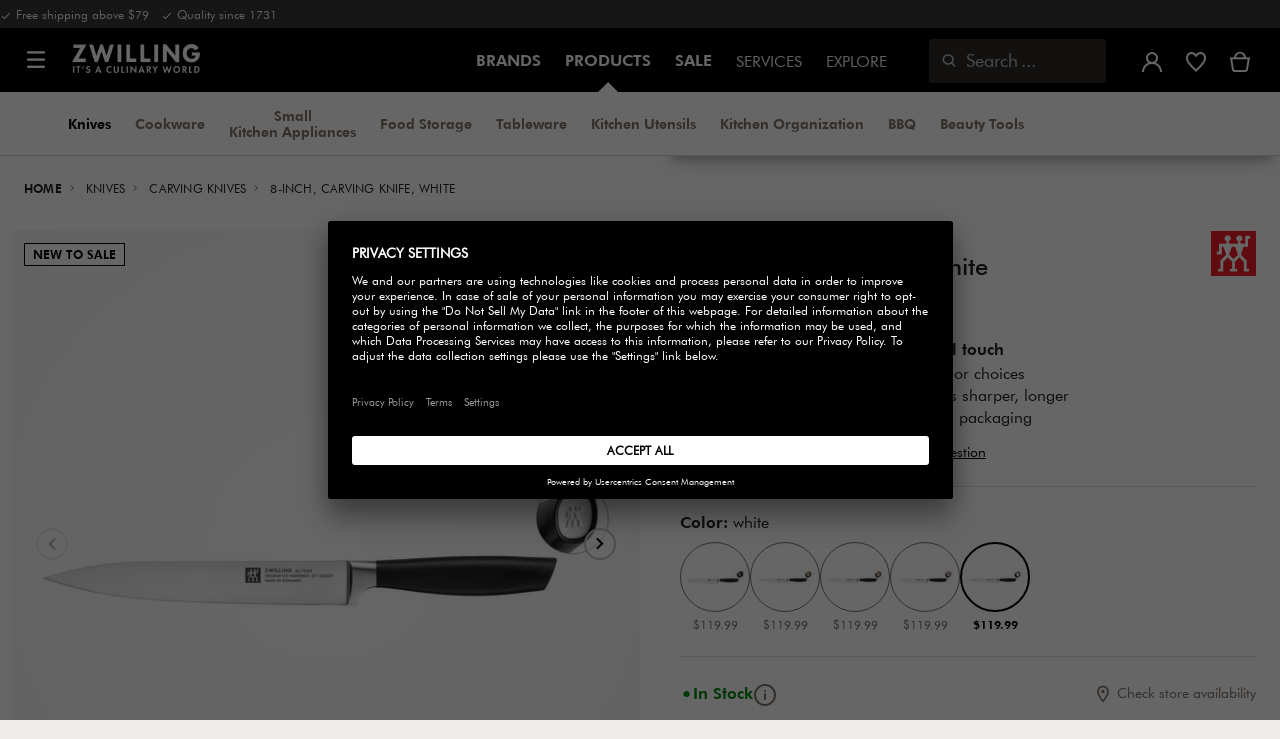

--- FILE ---
content_type: text/html;charset=UTF-8
request_url: https://www.zwilling.com/us/zwilling-all-*-star-8-inch-carving-knife-white-1022789/33830-204-0.html
body_size: 44773
content:
<!doctype html>


    
    

<html lang="en-US">

<head>












































































































































	<link rel="dns-prefetch" href="https://d2jjzw81hqbuqv.cloudfront.net">

	<link rel="dns-prefetch" href="https://zwilling.app.baqend.com">

	<link rel="dns-prefetch" href="https://cdn.cquotient.com">

	<link rel="dns-prefetch" href="https://p.cquotient.com">

	<link rel="dns-prefetch" href="https://e.cquotient.com">

	<link rel="dns-prefetch" href="https://staticw2.yotpo.com">

	<link rel="preconnect" href="//app.usercentrics.eu">

	<link rel="preconnect" href="//api.usercentrics.eu">

	<link rel="preload" href="//app.usercentrics.eu/browser-ui/latest/loader.js" as="script">

	<script type="text/javascript">document.addEventListener('DOMContentLoaded', () => document.querySelector('.hotsopt-container') && document.head.appendChild(Object.assign(document.createElement('script'), { src: '/on/demandware.static/-/Sites-zwilling-global-Library/default/hotspot.js?v=1' })));</script>

	<script src="/on/demandware.static/-/Sites-zwilling-global-Library/default/chatbuttonfix_max.js"></script>



<link rel="preload" href="/on/demandware.static/Sites-zwilling-us-Site/-/en_US/v1768977406378/product/product-redesign.js" as="script" />



<meta http-equiv="Content-Type" content="text/html; charset=utf-8" />

<meta http-equiv="x-ua-compatible" content="ie=edge" />

<meta name="viewport" content="width=device-width, initial-scale=1.0, maximum-scale=2.0" />








<meta name="theme-color" content="#000000" />








































































































































	

	<meta name="p:domain_verify" content="07a76e5c3b5cbbabe248b731b5c2134c"/>

	<link rel="stylesheet" href="/on/demandware.static/-/Sites-zwilling-global-Library/default/custom.css">

	<script> var CRL8_SITENAME = 'zwilling-qkdzxo';  !function(){var e=window.crl8=window.crl8||{},n=!1,i=[];e.ready=function(e){n?e():i.push(e)},e.pixel=e.pixel||function(){e.pixel.q.push(arguments)},e.pixel.q=e.pixel.q||[];var t=window.document,o=t.createElement("script"),c=e.debug||-1!==t.location.search.indexOf("crl8-debug=true")?"js":"min.js";o.async=!0,o.src=t.location.protocol+"//edge.curalate.com/sites/"+CRL8_SITENAME+"/site/latest/site."+c,o.onload=function(){n=!0,i.forEach(function(e){e()})};var r=t.getElementsByTagName("script")[0];r.parentNode.insertBefore(o,r.nextSibling)}(); </script>

	<script src="https://zwilling.app.baqend.com/v1/speedkit/install.js?d=production" async crossorigin="anonymous" data-cookieconsent="ignore"></script>

	<script type="text/javascript" src="/on/demandware.static/-/Sites-zwilling-global-Library/default/custom.js?v=1"></script>

	<script type="text/javascript" src="/on/demandware.static/-/Sites-zwilling-global-Library/default/northbeam.js?v=1" async></script>

	<script type="text/javascript">document.addEventListener('DOMContentLoaded', function() { (window.dataLayer && window.dataLayer.some(item => item.page_type === 'pdp')) && document.head.appendChild(Object.assign(document.createElement('script'), { src: '/on/demandware.static/-/Sites-zwilling-global-Library/default/zoom.js?v=1' })); });</script>

	<script src="https://cdn.userway.org/widget.js" data-account="wXctlBslXv"></script>

	<script src="//e4lc5jfm5m.kameleoon.eu/engine.js" type="text/plain" data-usercentrics="Kameleoon" async></script>




<link href="/on/demandware.static/Sites-zwilling-us-Site/-/default/dwcc3d4ca5/images/favicon.ico" type="image/x-icon" rel="shortcut icon" />
<link rel="icon" href="/on/demandware.static/Sites-zwilling-us-Site/-/default/dw0c99acee/images/favicon-16x16.png" sizes="16x16" />
<link rel="icon" href="/on/demandware.static/Sites-zwilling-us-Site/-/default/dwa484d42e/images/favicon-32x32.png" sizes="32x32" />
<link rel="icon" href="/on/demandware.static/Sites-zwilling-us-Site/-/default/dw7ebcaa85/images/favicon-196x196.png" sizes="196x196" />
<link rel="apple-touch-icon" href="/on/demandware.static/Sites-zwilling-us-Site/-/default/dw96f8794e/images/favicon-128.png" sizes="128x128" />
<link rel="apple-touch-icon-precomposed" href="/on/demandware.static/Sites-zwilling-us-Site/-/default/dw96f8794e/images/favicon-128.png" sizes="128x128" />













    
    
        
            
            <meta name="description" content="ZWILLING All * Star 8-inch, Carving Knife, White ►Free shipping on orders above $79 ✓ Order now directly from the manufacturer✓">
            
        
    
        
            <title>
                
                
                Buy ZWILLING All * Star Carving knife | ZWILLING.COM
            </title>
        
    

    
    
    
    









<link href="/on/demandware.static/Sites-zwilling-us-Site/-/en_US/v1768977406378/css/lib.css" type="text/css" rel="stylesheet" />
<link rel="preload" href="/on/demandware.static/Sites-zwilling-us-Site/-/en_US/v1768977406378/css/fa/font-awesome.min.css" as="style" onload="this.onload=null;this.rel='stylesheet'" />

<noscript><link rel="stylesheet" href="/on/demandware.static/Sites-zwilling-us-Site/-/en_US/v1768977406378/css/fa/font-awesome.min.css" /></noscript>



<!--[if lt IE 9]>
<script src="/on/demandware.static/Sites-zwilling-us-Site/-/en_US/v1768977406378/js/lib/html5.js"></script>
<![endif]-->

<script type="text/javascript">//<!--
/* <![CDATA[ (head-active_data.js) */
var dw = (window.dw || {});
dw.ac = {
    _analytics: null,
    _events: [],
    _category: "",
    _searchData: "",
    _anact: "",
    _anact_nohit_tag: "",
    _analytics_enabled: "true",
    _timeZone: "US/Eastern",
    _capture: function(configs) {
        if (Object.prototype.toString.call(configs) === "[object Array]") {
            configs.forEach(captureObject);
            return;
        }
        dw.ac._events.push(configs);
    },
	capture: function() { 
		dw.ac._capture(arguments);
		// send to CQ as well:
		if (window.CQuotient) {
			window.CQuotient.trackEventsFromAC(arguments);
		}
	},
    EV_PRD_SEARCHHIT: "searchhit",
    EV_PRD_DETAIL: "detail",
    EV_PRD_RECOMMENDATION: "recommendation",
    EV_PRD_SETPRODUCT: "setproduct",
    applyContext: function(context) {
        if (typeof context === "object" && context.hasOwnProperty("category")) {
        	dw.ac._category = context.category;
        }
        if (typeof context === "object" && context.hasOwnProperty("searchData")) {
        	dw.ac._searchData = context.searchData;
        }
    },
    setDWAnalytics: function(analytics) {
        dw.ac._analytics = analytics;
    },
    eventsIsEmpty: function() {
        return 0 == dw.ac._events.length;
    }
};
/* ]]> */
// -->
</script>
<script type="text/javascript">//<!--
/* <![CDATA[ (head-cquotient.js) */
var CQuotient = window.CQuotient = {};
CQuotient.clientId = 'bcgv-zwilling-us';
CQuotient.realm = 'BCGV';
CQuotient.siteId = 'zwilling-us';
CQuotient.instanceType = 'prd';
CQuotient.locale = 'en_US';
CQuotient.fbPixelId = '__UNKNOWN__';
CQuotient.activities = [];
CQuotient.cqcid='';
CQuotient.cquid='';
CQuotient.cqeid='';
CQuotient.cqlid='';
CQuotient.apiHost='api.cquotient.com';
/* Turn this on to test against Staging Einstein */
/* CQuotient.useTest= true; */
CQuotient.useTest = ('true' === 'false');
CQuotient.initFromCookies = function () {
	var ca = document.cookie.split(';');
	for(var i=0;i < ca.length;i++) {
	  var c = ca[i];
	  while (c.charAt(0)==' ') c = c.substring(1,c.length);
	  if (c.indexOf('cqcid=') == 0) {
		CQuotient.cqcid=c.substring('cqcid='.length,c.length);
	  } else if (c.indexOf('cquid=') == 0) {
		  var value = c.substring('cquid='.length,c.length);
		  if (value) {
		  	var split_value = value.split("|", 3);
		  	if (split_value.length > 0) {
			  CQuotient.cquid=split_value[0];
		  	}
		  	if (split_value.length > 1) {
			  CQuotient.cqeid=split_value[1];
		  	}
		  	if (split_value.length > 2) {
			  CQuotient.cqlid=split_value[2];
		  	}
		  }
	  }
	}
}
CQuotient.getCQCookieId = function () {
	if(window.CQuotient.cqcid == '')
		window.CQuotient.initFromCookies();
	return window.CQuotient.cqcid;
};
CQuotient.getCQUserId = function () {
	if(window.CQuotient.cquid == '')
		window.CQuotient.initFromCookies();
	return window.CQuotient.cquid;
};
CQuotient.getCQHashedEmail = function () {
	if(window.CQuotient.cqeid == '')
		window.CQuotient.initFromCookies();
	return window.CQuotient.cqeid;
};
CQuotient.getCQHashedLogin = function () {
	if(window.CQuotient.cqlid == '')
		window.CQuotient.initFromCookies();
	return window.CQuotient.cqlid;
};
CQuotient.trackEventsFromAC = function (/* Object or Array */ events) {
try {
	if (Object.prototype.toString.call(events) === "[object Array]") {
		events.forEach(_trackASingleCQEvent);
	} else {
		CQuotient._trackASingleCQEvent(events);
	}
} catch(err) {}
};
CQuotient._trackASingleCQEvent = function ( /* Object */ event) {
	if (event && event.id) {
		if (event.type === dw.ac.EV_PRD_DETAIL) {
			CQuotient.trackViewProduct( {id:'', alt_id: event.id, type: 'raw_sku'} );
		} // not handling the other dw.ac.* events currently
	}
};
CQuotient.trackViewProduct = function(/* Object */ cqParamData){
	var cq_params = {};
	cq_params.cookieId = CQuotient.getCQCookieId();
	cq_params.userId = CQuotient.getCQUserId();
	cq_params.emailId = CQuotient.getCQHashedEmail();
	cq_params.loginId = CQuotient.getCQHashedLogin();
	cq_params.product = cqParamData.product;
	cq_params.realm = cqParamData.realm;
	cq_params.siteId = cqParamData.siteId;
	cq_params.instanceType = cqParamData.instanceType;
	cq_params.locale = CQuotient.locale;
	
	if(CQuotient.sendActivity) {
		CQuotient.sendActivity(CQuotient.clientId, 'viewProduct', cq_params);
	} else {
		CQuotient.activities.push({activityType: 'viewProduct', parameters: cq_params});
	}
};
/* ]]> */
// -->
</script>


<!-- UI -->

<link rel="stylesheet" href="/on/demandware.static/Sites-zwilling-us-Site/-/en_US/v1768977406378/css/common-sfra.css" />



<link rel="stylesheet" href="/on/demandware.static/Sites-zwilling-us-Site/-/en_US/v1768977406378/css/product.css" />

<link rel="stylesheet" href="/on/demandware.static/Sites-zwilling-us-Site/-/en_US/v1768977406378/css/productRedesign.css" />

<link rel="stylesheet" href="/on/demandware.static/Sites-zwilling-us-Site/-/en_US/v1768977406378/css/slick-custom.css" />



<link rel="preload" as="font" href="/on/demandware.static/Sites-zwilling-us-Site/-/en_US/v1768977406378/css/iconfont/iconfont.woff2" crossorigin="anonymous"/>
<link rel="preload" as="font" href="/on/demandware.static/Sites-zwilling-us-Site/-/en_US/v1768977406378/css/Fonts_Zwilling/a1ef081d-cde0-40ab-80ea-cdd191815fdf.woff2" crossorigin="anonymous"/>
<link rel="preload" as="font" type="font/woff2" href="/on/demandware.static/Sites-zwilling-us-Site/-/en_US/v1768977406378/css/Fonts_Zwilling/60053f11-ba20-4b90-b528-3cb6625d0322.woff2" crossorigin="anonymous"/>
<link rel="stylesheet preload" as="style" href="/on/demandware.static/Sites-zwilling-us-Site/-/en_US/v1768977406378/css/iconfont/_iconfont.css" crossorigin="anonymous"/>





    <link rel="stylesheet" href="/on/demandware.static/Sites-zwilling-us-Site/-/en_US/v1768977406378/css/components/navbuilder-header.css" />








<script type="text/plain" data-usercentrics="Google Tag Manager">
var GTM_ID = 'GTM-53SL968';

(function(w,d,s,l,i){w[l]=w[l]||[];w[l].push({'gtm.start':
new Date().getTime(),event:'gtm.js'});var f=d.getElementsByTagName(s)[0],
j=d.createElement(s),dl=l!='dataLayer'?'&l='+l:'';j.async=true;j.src=
'https://tms.zwilling.com/gtm.js?id='+i+dl;f.parentNode.insertBefore(j,f);
})(window,document,'script','dataLayer',GTM_ID);
</script>







<script id="usercentrics-cmp" src="https://app.usercentrics.eu/browser-ui/latest/loader.js" data-settings-id="x7IixK8T8axoL9" async></script>
<script>
    function checkObjectKeys(arr, obj) {
        return arr.every((key) => obj.hasOwnProperty(key) && obj[key]);
    }
    window.addEventListener('ucEvent', function (e) {
        if( e.detail && e.detail.event === 'consent_status') {
            let serviceArray = [];
            const services = SitePreferences.USERCENTRICS_SERVICES;
            if (services && services.length) {
                serviceArray = services.split(',');
            }
  
            if(e.detail.action === 'onAcceptAllServices' || e.detail.action === 'onUpdateServices' && checkObjectKeys(serviceArray, e.detail)) {
                $.ajax({
                    url: Urls.ucSetSession,
                    data: {usEventDetail: e.detail},
                    method: 'POST'
                })
            } else if (e.detail.action === 'onDenyAllServices' || e.detail.action === 'onUpdateServices' && !checkObjectKeys(serviceArray, e.detail)) {
                $.ajax({
                    url: Urls.ucSetSession,
                    method: 'POST'
                })
            }
        }
    });
</script>







<script data-cookieconsent="ignore">
// Output the encoded JSON chat configuration properties to the browser
var lcp = JSON.parse('{"isLoggedIn":false,"timeInSession":0,"basketId":"","customerId":"","customerNo":"","dwsId":"","dwstId":"","dwstValue":"","pagePipeline":"","pageUrl":"","scAccountId":"","scContactId":"","profileFirstName":"","profileLastName":"","profileEmailAddress":""}');
window.cp = lcp;
</script>







<script async src="https://staticw2.yotpo.com/ufwkQ7Slf6EEyMS0HyWPphLtOS4AvBOcixETGNDA/widget.js" type="text/plain" data-usercentrics="Yotpo" ></script><script async src="https://cdn-loyalty.yotpo.com/loader/HEDGsfx-CvlGk4-1e36_rw.js"></script>







<script type="text/javascript">
if (window.jQuery) {
jQuery(document).ready(function(){
if(screen.width < 768){
jQuery('#footer').append('<a href="/us/" class="full-site-link">View Full Site</a>');
jQuery('.full-site-link')
.attr('href', '/on/demandware.store/Sites-zwilling-us-Site/en_US/Home-FullSite')
.on('click',function(e) {
e.preventDefault();
jQuery.ajax({
url: '/on/demandware.store/Sites-zwilling-us-Site/en_US/Home-FullSite',
success: function(){
window.location.reload();
}
});
}
);
}
});
}
</script>










<link rel="stylesheet" type="text/css" href="/on/demandware.static/-/Sites-zwilling-us-Library/en_US/v1768977406378/css/color-swatches.css" />

<link href="/on/demandware.static/Sites-zwilling-us-Site/-/en_US/v1768977406378/css/hotspot/hotspot.css" type="text/css" rel="stylesheet" />

<link rel="canonical" href="https://www.zwilling.com/us/zwilling-all-*-star-8-inch-carving-knife-white-1022789/33830-204-0.html" />

<link rel="alternate" hreflang="en-US" href="https://www.zwilling.com/us/zwilling-all-*-star-8-inch-carving-knife-white-1022789/33830-204-0.html" />






	<script async type="text/javascript" src="//apps.bazaarvoice.com/deployments/zwillingonline/main_site/production/en_US/bv.js"></script>



<meta property="og:url" content="https://www.zwilling.com/us/zwilling-all-*-star-8-inch-carving-knife-white-1022789/33830-204-0.html" />
<meta property="og:image" content="https://www.zwilling.com/on/demandware.static/-/Sites-zwilling-master-catalog/default/dw61440586/images/large/33760200_1_white.jpg" />
</head>
<body>








































































































































	

	<!-- FRAUD0.com fraud detection BODY TAG --><script async src="https://api.fraud0.com/api/v2/fz.js?cid=2d428d7d-014b-4c26-b94d-ea4048ef1211"></script><script>(function(){var i=document.createElement('img');i.src='https://api.fraud0.com/api/v2/pixel?cid=2d428d7d-014b-4c26-b94d-ea4048ef1211&cb='+Math.random()+'.'+(new Date()).getTime(); i.width=i.height=1;i.style='width:1px;height:1px;display:inline;position:absolute;margin-top:-1px;';document.body.append(i);})();</script><script type="text/javascript">if (window.location.href.indexOf("orderconfirmation") > -1) { fraud0 = window.fraud0 || []; fraud0.push([1]); }</script><!-- End of FRAUD0 BODY TAG -->



<script data-cookieconsent="ignore">
    window.isAuthenticated = false;
</script>











	





<div id="wrapper" class="pt_product-details">












































































































































<div id="browser-check">
<noscript>
<div class="browser-compatibility-alert">
<i class="fa fa-exclamation-triangle fa-2x pull-left"></i>
<p class="browser-error">Your browser's Javascript functionality is turned off. Please turn it on so that you can experience the full capabilities of this site.</p>
</div>
</noscript>
</div>







<a href="#end-nav" class="js-skip-nav navbuilder-skip-navigation" data-auto-id="a-navbuilder-header-skip-navigation">
SKIP TO MAIN CONTENT
</a>


	 


	



 
	

<div class="navbuilder-header-promo">

<div class="navbuilder-header-promo__wrapper">
<div class="navbuilder-header-promo__content row no-gutters">
<div
class="navbuilder-header-promo__left-col col col-md-4 col-lg-7 js-navbuilder-header-promo-left">

	 


	

<div class="html-slot-container">


<span><i class="zwg-icon__check"></i> Free shipping above $79 &nbsp; <i class="zwg-icon__check"></i> Quality since 1731</span>


</div> 
	
</div>
<div class="navbuilder-header-promo__right-col col-md-8 col-lg-5">

	 

	
</div>
</div>
</div>
</div>
<div class="js-header-wrapper" >
<header class="

 extended
">
<div class="navbuilder-header js-navbuilder-header">
<div class="navbuilder-header__container">

<div class="navbuilder-header__hamburger js-navbuilder-header-hamburger">
<a href="javascript:void(0)" class="js-header-hamburger-open"
data-auto-id="div-navbuilder-header-hamburger"
title="Open navigation menu"
aria-label="Open navigation menu"
role="button"
aria-expanded="false">
<span aria-hidden="true" class="zwg-icon__burger-menu"></span>
</a>
</div>
<div class="navbuilder-header__logo" data-auto-id="div-navbuilder-header-logo">



<span data-pg="Y3ImYj==" class="navbuilder-header__logo--link js-navbuilder-header-logo js-mask-lnk" title="ZWILLING, It's a culinary world" tabindex="0" role="link" aria-label="Zwilling logo">












<img
src="/on/demandware.static/-/Library-Sites-ZwillingSharedLibrary/default/dwc03468af/ZWILLING-Culinary-World.png"
class="header-logo-default"

data-cookieconsent="ignore"
alt="ZWILLING, It's a culinary world"
/>


</span>

</div>
<div class="navbuilder-header__main-content">
<nav id="navigation" class="navbuilder-header__navigation js-navigation">


</nav>
<button class="navbuilder-header__search-box js-header-search-box js-skip-opening-url"
data-auto-id="a-navbuilder-search-box"
aria-label="Open search dialog"
aria-haspopup="dialog">
<i class="zwg-icon__search" title="Search" aria-hidden="true"></i>
<span>Search</span>
</button>
</div>
<div class="navbuilder-header__utility js-navbuilder-header-utility">
<div class="navbuilder-header__utility-user js-navbuilder-header-utility-user">



<div class="user-info">
<button class="js-mask-lnk js-skip-opening-url user-account "
data-pg="nUE0pUZ6Yl93q3phraqcoTkcozphL29gY3ImY2SwL291oaDi"
data-auto-id="a-header-user-account"
aria-label="Open user menu"
id="header-user-account-btn"
aria-expanded="false"
aria-controls="user-account-pannel">


<i class="zwg-icon__account--outlined" aria-hidden="true"></i>


<span class="empty-link-text">Login /  Register</span>
</button>
<div class="user-panel " id="user-account-pannel" role="region" aria-labelledby="header-user-account-btn">
<div class="user-links" role="none">

<span class="js-mask-lnk user-links-name signup-btn js-skip-opening-url" data-pg="nUE0pUZ6Yl93q3phraqcoTkcozphL29gY3ImY2kiM2yhYj==" data-auto-id="a-header-user-link-signup-btn js-skip-opening-url" role="button" tabindex="0">Sign In</span>

<span class="js-mask-lnk user-links-name create-account js-skip-opening-url" data-pg="nUE0pUZ6Yl93q3phraqcoTkcozphL29gY3ImY3WyM2ymqTIlYj==" data-auto-id="a-header-user-link-create-account js-skip-opening-url" role="button" tabindex="0">Create Account</span>

<span class="js-mask-lnk user-links-name check-order js-skip-opening-url" data-pg="nUE0pUZ6Yl93q3phraqcoTkcozphL29gY29hY2EyoJShMUqupzHhp3EipzHiH2y0MKZgraqcoTkcozpgqKZgH2y0MF9yoy9IHl9CpzEypv1HpzSwnj==" data-auto-id="a-header-user-link-check-order js-skip-opening-url" role="button" tabindex="0">Check order</span>

</div>

	 

	
</div>
</div>




<span class="wishlist">


<button
id="wishlist-header"
data-auto-id="a-header-wishlist"
class="js-wishlist-header js-mask-lnk js-skip-opening-url signup-btn"
data-targetsrc="/us/wishlist/"
data-pg="javascript:void(0)"
title="Wishlist"
aria-label="Sign in to view your wishlist">

<i class="zwg-icon zwg-icon__wishlist--outlined favorite-stroke" aria-hidden="true"></i>
<span class="empty-link-text">Wishlist</span>

</button>
</span>


</div>

<div class="navbuilder-header__utility-minicart js-navbuilder-header-utility-minicart" id="mini-cart"
data-auto-id="div-navbuilder-header-utility-minicart">














































































<!-- Report any requested source code -->

<!-- Report the active source code -->







<div class="mini-cart-total js-mini-cart">
<button class="mini-cart-link mini-cart-empty js-mask-lnk js-mini-cart-btn" data-pg="nUE0pUZ6Yl93q3phraqcoTkcozphL29gY3ImY2Wup2gyqP8=" title="View cart" aria-label="View cart">

<i class="zwg-icon__basket--outlined" aria-hidden="true"></i>
<span class="empty-link-text">View cart</span>

</button>
</div>












</div>
</div>
<div class="navbuilder-header__hamburger navbuilder-header__hamburger--mobile js-navbuilder-header-hamburger">
<a href="javascript:void(0)" class="js-header-hamburger-open"
data-auto-id="div-navbuilder-header-hamburger-mobile"
title="Open navigation menu"
aria-label="Open navigation menu"
role="button"
aria-expanded="false">
<span aria-hidden="true" class="zwg-icon__burger-menu"></span>
</a>
</div>
</div>
</div>


<div class="navbuilder-secondary-header js-navbuilder-secondary-navigation">
<div class="navbuilder-secondary-header__wrapper">




<div class="navbuilder-secondary-header__container js-navbuilder-secondary-header-container nobrand" data-parent-item-id="products">

<div class="navbuilder-secondary-header__hamburger">
<a href="javascript:void(0)" class="js-header-hamburger-open" data-auto-id="div-navbuilder-secondary-header-hamburger"
title="navigation.menu.burger.title"
aria-label="navigation.menu.burger.title"
role="button"
aria-expanded="false">
<span aria-hidden="true"><i class="zwg-icon__burger-menu"></i></span>
</a>
</div>
<nav id="secondary-navigation" class="navbuilder-secondary-header__secondary-navigation js-secondary-navigation">


<ul class="navbuilder-header__secondary-list nobrand">



<li class="navbuilder-secondary-header__list-item selected-item"><a href="https://www.zwilling.com/us/knives/" >Knives</a></li>


<li class="navbuilder-secondary-header__list-item "><a href="https://www.zwilling.com/us/cookware/" >Cookware</a></li>


<li class="navbuilder-secondary-header__list-item "><a href="https://www.zwilling.com/us/small-kitchen-appliances/" >Small Kitchen&nbsp;Appliances</a></li>


<li class="navbuilder-secondary-header__list-item "><a href="https://www.zwilling.com/us/kitchen-organization/vacuum-food-storage/" >Food&nbsp;Storage</a></li>


<li class="navbuilder-secondary-header__list-item "><a href="https://www.zwilling.com/us/tableware/" >Tableware</a></li>


<li class="navbuilder-secondary-header__list-item "><a href="https://www.zwilling.com/us/kitchen-utensils/" >Kitchen&nbsp;Utensils</a></li>


<li class="navbuilder-secondary-header__list-item "><a href="https://www.zwilling.com/us/kitchen-organization/" >Kitchen&nbsp;Organization</a></li>


<li class="navbuilder-secondary-header__list-item "><a href="https://www.zwilling.com/us/bbq/" >BBQ</a></li>


<li class="navbuilder-secondary-header__list-item "><a href="https://www.zwilling.com/us/beauty/" >Beauty&nbsp;Tools</a></li>


</ul>

</nav>
<button href="javascript://"
class="navbuilder-secondary-header__search-box js-header-search-box js-secondary-header-search-box"
data-auto-id="a-navbuilder-secondary-search-box"
aria-label="Open search dialog"
aria-haspopup="dialog">
<i class="zwg-icon__search" title="Search" aria-hidden="true"></i>
<span>Search</span>
</button>
<div class="navbuilder-secondary-header__utility js-navbuilder-secondary-header-utility">

</div>
<div class="navbuilder-secondary-header__hamburger navbuilder-secondary-header__hamburger--mobile">
<a href="javascript:void(0)" class="js-header-hamburger-open" data-auto-id="div-navbuilder-secondary-header-hamburger-mobile"
title="navigation.menu.burger.title"
aria-label="navigation.menu.burger.title"
role="button"
aria-expanded="false">
<span aria-hidden="true"><i class="zwg-icon__burger-menu"></i></span>
</a>
</div>
</div>

</div>
</div>

</header>
</div>
<div class="navbuilder-header-content-asset">













<div class="content-asset"
>
<!-- dwMarker="content" dwContentID="3959bb27561ee23913c8ef50f1" -->
<script>
	var $header = document.getElementsByTagName('header')[0];
        var $navbuilderHeaderSecondaryCtnr = document.getElementsByClassName('js-navbuilder-secondary-header-container');

        if ($header.classList.contains('extended') && !$navbuilderHeaderSecondaryCtnr.length) {
	    $header.classList.remove('extended');
        }
</script>
</div> <!-- End content-asset -->






</div>
<div id="end-nav"></div>














































































































































<div id="outer-product-finder" class="product-finder">
<div id="search-container" class="search-container dialog" role="dialog" aria-modal="true" aria-label="Search suggestions modal">
<div id="inner-search-container" class="search-container--inner">
<div class="search-content">
<div class="first-row">
<div class="zwilling-logo">
<img width="128" height="30" src="/on/demandware.static/-/Library-Sites-ZwillingSharedLibrary/default/dwee5c259f/ZWILLING-Culinary-World_black.png" class="header-logo-default"
data-cookieconsent="ignore" alt="Zwilling" />
</div>
<div class="search-form main-item">
<form role="search" action="/us/search/" method="get" name="simpleSearch">
<label class="visually-hidden" for="q">Search Catalog</label>
<i class="zwg-icon__search" aria-hidden="true"></i>
<input type="search" id="q" name="q" value=""
placeholder="Discover products, collections, recipes and more" inputmode="search" />
<input type="hidden" name="lang" value="en_US" aria-hidden="true" tabindex="-1"/>
<button class="text-button text-button-secondary clear-search-button js-clear-search-button fadeable" aria-hidden="true" tabindex="-1">
<i class="zwg-icon__close" aria-hidden="true"></i>
<span class="visually-hidden">Clear Search Phrase</span>
</button>
<button class="btn-secondary search-button js-search-button fadeable" aria-hidden="true" tabindex="-1">
<i class="zwg-icon__search" aria-hidden="true"></i>
<span class="visually-hidden">
Search for <span class="js-search-phrase">{0}</span>
</span>
</button>
</form>
</div>
<button class="close-section close-product-finder js-close-product-finder" aria-label="close Search">
<i aria-hidden="true" class="zwg-icon__close"></i>
<span>
Close
</span>
</button>
</div>
<div class="second-row">
<div class="popular-searches main-item">

<h3 class="popular-searches-title" id="popular-search-headline">Popular Searches</h3>
<div class="popular-searches__categories">
<ul aria-labelledby=popular-search-headline>

<li>
<span role="link" data-pg="Y3ImY3AyLKWwnP8/pG1GqTIunlHlZRghnKMypj==" tabindex="0" aria-label="Search for Steak Knives">Steak Knives</span>
</li>

<li>
<span role="link" data-pg="Y3ImY3AyLKWwnP8/pG1Ko2gm" tabindex="0" aria-label="Search for Woks">Woks</span>
</li>

<li>
<span role="link" data-pg="Y3ImY3AyLKWwnP8/pG1QqKE0nJ5aWGVjDz9upzEm" tabindex="0" aria-label="Search for Cutting Boards">Cutting Boards</span>
</li>

<li>
<span role="link" data-pg="Y3ImY3AyLKWwnP8/pG1RqKEwnPHlZR92MJ5m" tabindex="0" aria-label="Search for Dutch Ovens">Dutch Ovens</span>
</li>

<li>
<span role="link" data-pg="Y3ImY3AyLKWwnP8/pG1THxIGFPHlZPHlAvHlZSAOIxH=" tabindex="0" aria-label="Search for FRESH &amp; SAVE">FRESH &amp; SAVE</span>
</li>

<li>
<span role="link" data-pg="Y3ImY3AyLKWwnP8/pG1GIRSIDt==" tabindex="0" aria-label="Search for STAUB">STAUB</span>
</li>

</ul>
</div>

</div>
<div class="search-suggestion__results main-item d-none" aria-live="polite" aria-description="Search Suggestions"></div>
</div>
</div>
</div>
<button id="search-overlay" class="search-container--overlay js-close-product-finder"><span class="visually-hidden">close Search</span><button>
</div>
</div>




<script data-cookieconsent="ignore">
window.lastNavTime = 'Tue Jan 20 18:31:27 GMT 2026';
window.navLocale = 'zwilling-us:en_US';
</script>


<div id="main" role="main" class="full-width clearfix">
<div class="no-brand header-space js-header-space">
</div>





<div class="pdp-breadcrumbs">
<div class="breadcrumbs-max-container">
<div class="breadcrumbs-container">
<div class="breadcrumbs-row ">





    

    <nav aria-label="Breadcrumb" class="breadcrumb">
        <ol class="breadcrumb-list-wrapper">
            
                
                    <li class="breadcrumb-element">
                        <a href="https://www.zwilling.com/us/" title="Home" data-automation=PDP_BREADCRUMB>
                            Home
                        </a>
                    </li>
                
            
                
                    <li class="breadcrumb-element">
                        <a href="https://www.zwilling.com/us/knives/" title="Go to Knives" data-automation=PDP_BREADCRUMB>
                            Knives
                        </a>
                    </li>
                
            
                
                    <li class="breadcrumb-element">
                        <a href="https://www.zwilling.com/us/knives/carving-knives/" title="Go to Carving Knives" data-automation=PDP_BREADCRUMB>
                            Carving Knives
                        </a>
                    </li>
                
            
                
                    
                    
                
            
            
                <li class="breadcrumb-element">
                    <span aria-current="page" class="js-pdp-breadcrumb-element" data-automation=PDP_BREADCRUMB>
                        8-inch, Carving Knife, White
                    </span>
                </li>
            
        </ol>
    </nav>


</div>
</div>
</div>
</div>

<div id="primary">
<div id="product-nav-container" class="product-nav-container">




</div>












































































































































	

	



<script>
var dataLayer = window.dataLayer || [];
</script>



<script>
// Push Ecommerce object to Datalayer object
var ecommerceData = JSON.parse("{\"ecommerce\":{\"detail\":{\"products\":[{\"id\":\"33830-204-0\",\"sku\":\"33830-204-0\",\"name\":\"ZWILLING | 8-inch, Carving Knife, White | All * Star\",\"price\":119.99,\"brand\":\"ZWILLING\",\"variant\":\"white | 20-cm_8.00-inch\",\"category\":\"Knives / Carving Knives\",\"dimension2\":\"In Stock\",\"dimension3\":\"\",\"dimension6\":\"1022789\"}]}}}");
dataLayer.push(ecommerceData);
</script>







	



<script>
var dataLayer = window.dataLayer || [];
</script>

<script>
// Push Ecommerce object to Datalayer object
var performanceMarkData = JSON.parse("{\"page_type\":\"pdp\",\"user_loginstate\":false,\"user_email\":\"\",\"user_emaillist\":\"\",\"page_breadcrumb\":\"Home / Knives / Carving Knives / 8-inch, Carving Knife, White\",\"user_fullname\":\"\",\"page_statuscode\":200,\"user_transactions\":\"\",\"user_value\":\"\",\"product_oldprice\":\"\",\"cart_subtotal\":0,\"cart_currency\":\"USD\",\"cart_discount\":0,\"cart_products\":[]}");
dataLayer.push(performanceMarkData);
</script>

<!-- CQuotient Activity Tracking (viewProduct-cquotient.js) -->
<script type="text/javascript">//<!--
/* <![CDATA[ */
(function(){
	try {
		if(window.CQuotient) {
			var cq_params = {};
			cq_params.product = {
					id: 'SFCC-Grouping_ZWILLING_AllStar_Carving-Knife_20cm',
					sku: '33830-204-0',
					type: '',
					alt_id: ''
				};
			cq_params.realm = "BCGV";
			cq_params.siteId = "zwilling-us";
			cq_params.instanceType = "prd";
			window.CQuotient.trackViewProduct(cq_params);
		}
	} catch(err) {}
})();
/* ]]> */
// -->
</script>
<script type="text/javascript">//<!--
/* <![CDATA[ (viewProduct-active_data.js) */
dw.ac._capture({id: "33830-204-0", type: "detail"});
/* ]]> */
// -->
</script>






<div id="pdpMain" class="pdp-main product-detail-page">


<div id="product-top-content">



<div class="productdetail-max-container">
<div class="productdetail-container">
<div class="productdetail-row">
<div class="productdetail-wrapper">
<div class="product-image-container">













































































































































<div class="gallery js-gallery">
<div class="gallery__main">
<div class="gallery-labels">
    <div class="gallery-labels__wrapper">
        
            
                <span class="product-label null">
                    NEW TO SALE
                </span>
            
        
    </div>
</div>

<div class="gallery__main-absolute">
<div class="js-keen-slider-wrapper-gallery" data-mobile-slides="1" data-mobile-slider="dots"
data-mobile-free-snap="false" data-tablet-slides="1" data-tablet-slider="dots"
data-tablet-free-snap="false" data-desktop-slides="1" data-desktop-slider="arrows" data-space="0"
data-ext-lazyload="2.0">


    <div class="keen-carousel " role="region" aria-roledescription="carousel"
        aria-label="Product carousel">
        

        

        <div
            id="yrnjt41tfb"
            data-ft-next-slide="Next"
            data-ft-previous-slide="Previous"
            class="keen-slider js-keen-slider-inner"
            data-slider-type="null"
            role="tablist"
        >
            
                <div class="keen-slider__slide js-keen-slider__slide" role="tabpanel"
                    aria-label="image slide 1">
                    





    

    
        <picture>
            <source media="(min-width:1024px)"
                srcset="https://www.zwilling.com/dw/image/v2/BCGV_PRD/on/demandware.static/-/Sites-zwilling-master-catalog/default/dw61440586/images/large/33760200_1_white.jpg?sw=651&amp;sh=651&amp;sm=fit" />
            <source media="(min-width:768px)"
                srcset="https://www.zwilling.com/dw/image/v2/BCGV_PRD/on/demandware.static/-/Sites-zwilling-master-catalog/default/dw61440586/images/large/33760200_1_white.jpg?sw=975&amp;sh=975&amp;sm=fit" />

            <img class="gallery__main-image" srcset="https://www.zwilling.com/dw/image/v2/BCGV_PRD/on/demandware.static/-/Sites-zwilling-master-catalog/default/dw61440586/images/large/33760200_1_white.jpg?sw=720&amp;sh=720&amp;sm=fit" alt="All * Star, 8-inch, Carving Knife, White, large 1"
                data-index="0" fetchpriority='high'
                data-automation="PDP_PRODUCT_IMAGE" />
        </picture>
    


                </div>
            
                <div class="keen-slider__slide js-keen-slider__slide" role="tabpanel"
                    aria-label="image slide 2">
                    





    

    
        <picture>
            <source media="(min-width:1024px)"
                srcset="https://www.zwilling.com/dw/image/v2/BCGV_PRD/on/demandware.static/-/Sites-zwilling-master-catalog/default/dw10293ad1/images/large/750043705.jpg?sw=651&amp;sh=651&amp;sm=fit" />
            <source media="(min-width:768px)"
                srcset="https://www.zwilling.com/dw/image/v2/BCGV_PRD/on/demandware.static/-/Sites-zwilling-master-catalog/default/dw10293ad1/images/large/750043705.jpg?sw=975&amp;sh=975&amp;sm=fit" />

            <img class="gallery__main-image" srcset="https://www.zwilling.com/dw/image/v2/BCGV_PRD/on/demandware.static/-/Sites-zwilling-master-catalog/default/dw10293ad1/images/large/750043705.jpg?sw=720&amp;sh=720&amp;sm=fit" alt="All * Star, 8-inch, Carving Knife, White, large 2"
                data-index="1" 
                data-automation="PDP_PRODUCT_IMAGE" />
        </picture>
    


                </div>
            
                <div class="keen-slider__slide js-keen-slider__slide" role="tabpanel"
                    aria-label="image slide 3">
                    





    

    
        <picture>
            <source media="(min-width:1024px)"
                data-srcset="https://www.zwilling.com/dw/image/v2/BCGV_PRD/on/demandware.static/-/Sites-zwilling-master-catalog/default/dwe6e427ad/images/large/33831200_2.jpg?sw=651&amp;sh=651&amp;sm=fit" />
            <source media="(min-width:768px)"
                data-srcset="https://www.zwilling.com/dw/image/v2/BCGV_PRD/on/demandware.static/-/Sites-zwilling-master-catalog/default/dwe6e427ad/images/large/33831200_2.jpg?sw=975&amp;sh=975&amp;sm=fit" />

            <img class="gallery__main-image" data-srcset="https://www.zwilling.com/dw/image/v2/BCGV_PRD/on/demandware.static/-/Sites-zwilling-master-catalog/default/dwe6e427ad/images/large/33831200_2.jpg?sw=720&amp;sh=720&amp;sm=fit" alt="All * Star, 8-inch, Carving Knife, White, large 3"
                data-index="2" 
                data-automation="PDP_PRODUCT_IMAGE" />
        </picture>
    


                </div>
            
                <div class="keen-slider__slide js-keen-slider__slide" role="tabpanel"
                    aria-label="image slide 4">
                    





    

    
        <div class="youtube-player" data-white-player data-id="VdT2kjRrCRQ">
        </div>
    


                </div>
            
        </div>
    </div>

    <div
        id="live-region-yrnjt41tfb"
        style="width: 0; opacity: 0; height: 0"
        aria-atomic="true"
        aria-relevant="additions text"
        aria-live="polite"
        data-ready="false"
        data-info="Showing page {0} of {1}">
    </div>



</div>
</div>
</div>





<ul class="gallery__thumbnails js-gallery__thumbnails">
    
        
        

        <li class="gallery__image-wrapper js-gallery__image-wrapper gallery__image-wrapper--selected" tabindex="0">
            
            <img class="gallery__image " src="https://www.zwilling.com/dw/image/v2/BCGV_PRD/on/demandware.static/-/Sites-zwilling-master-catalog/default/dw61440586/images/large/33760200_1_white.jpg?sw=100&amp;sh=100&amp;sm=fit"  alt="All * Star, 8-inch, Carving Knife, White, small 1" data-index="0" 
                 data-cookieconsent="ignore" />
        </li>
    
        
        

        <li class="gallery__image-wrapper js-gallery__image-wrapper" tabindex="0">
            
            <img class="gallery__image " src="https://www.zwilling.com/dw/image/v2/BCGV_PRD/on/demandware.static/-/Sites-zwilling-master-catalog/default/dw10293ad1/images/large/750043705.jpg?sw=100&amp;sh=100&amp;sm=fit"  alt="All * Star, 8-inch, Carving Knife, White, small 2" data-index="1" 
                 data-cookieconsent="ignore" />
        </li>
    
        
        

        <li class="gallery__image-wrapper js-gallery__image-wrapper" tabindex="0">
            
            <img class="gallery__image " src="https://www.zwilling.com/dw/image/v2/BCGV_PRD/on/demandware.static/-/Sites-zwilling-master-catalog/default/dwe6e427ad/images/large/33831200_2.jpg?sw=100&amp;sh=100&amp;sm=fit"  alt="All * Star, 8-inch, Carving Knife, White, small 3" data-index="2" 
                 data-cookieconsent="ignore" />
        </li>
    
        
        

        <li class="gallery__image-wrapper js-gallery__image-wrapper" tabindex="0">
            
                <div class="play-icon-container" data-index="3">
                    <i class="zwg-icon__play gallery__image-icon" data-index="3"></i>
                </div>
            
            <img class="gallery__image js-gallery__video" src="https://i.ytimg.com/vi/VdT2kjRrCRQ/maxresdefault.jpg"  alt="Video 1 for 8-inch, Carving Knife, White" data-index="3" 
                 data-secondary-src="http://i3.ytimg.com/vi/VdT2kjRrCRQ/hqdefault.jpg"  data-cookieconsent="ignore" />
        </li>
    
</ul>


</div>

</div>
<div class="product-detail-mobile-row">
<div class="product-detail"
data-json="{&quot;id&quot;:&quot;33830-204-0&quot;,&quot;name&quot;:&quot;ZWILLING | 8-inch, Carving Knife, White | All * Star&quot;,&quot;price&quot;:119.99,&quot;brand&quot;:&quot;ZWILLING&quot;,&quot;category&quot;:&quot;Knives / Carving Knives&quot;,&quot;variant&quot;:&quot;white | 20-cm_8.00-inch&quot;,&quot;quantity&quot;:1,&quot;position&quot;:&quot;&quot;,&quot;dimension2&quot;:&quot;In Stock&quot;,&quot;dimension3&quot;:&quot;&quot;,&quot;dimension6&quot;:&quot;1022789&quot;}">
<div id="product-content">































































































<span class="visually-hidden">
    Details
</span>


<span class="visually-hidden" itemprop="url">
    https://www.zwilling.com/us/zwilling-all-*-star-8-inch-carving-knife-white-1022789/33830-204-0.html
</span>



<h1 class="js-pdp-brand-product-name">
    <span class="product-detail__brand-name" data-automation="PDP_PRODUCT_BRAND_NAME">
        ZWILLING
        All * Star
    </span>

    <span class="product-detail__product-name js-pdp-product-name" data-automation="PDP_PRODUCT_NAME">
        8-inch, Carving Knife, White
    </span>

    
    

    <span class="product-detail__brand-logo" data-automation="PDP_PRODUCT_BRAND_LOGO">
        
            <img src="/on/demandware.static/-/Sites-zwilling-us-Library/default/dw46057b77/images/brand-logo/zwilling-logo.png" alt="ZWILLING" />
        
    </span>


</h1>


    

<div class="product-price-wrapper" data-automation="PDP_PRODUCT_PRICE" data-purchase-amount="11999">
    








    <div class="product-price-sale" data-automation="PDP_PRODUCT_MAP_SALE_PRICE">
    
        <span class="visually-hidden">Sale Price:</span>
        $119.99
    
</div>


    



</div>




    <div class="mt-3 mb-3">
        



    </div>


    <div class="promotion__wrapper--top">
        
    





<div class="pdp-promotion">




</div>



    </div>




    <div class="teaser-section__wrapper">
    <div class="teaser-section__content">
        <h2><b>Precision sharpness with a personal touch </b></h2><ul><li>Express yourself with 6 end cap color choices </li><li>Ice-hardened FRIODUR blade stays sharper, longer </li><li>100% plastic-free and FSC certified packaging</li></ul>
    </div>
</div>



    <div class="pdp-reviews">
        


    
        <div class="zwg-reviews-information">
            
        <div id="rating-total-id-k43ofddqrwn" class="zwg-reviews-information__rating">
            
        <span
            class="zwilling-icon "
            role="presentation"
            inert
            >
                
    <svg width="16" height="16" viewBox="0 0 20 20" fill="none" xmlns="http://www.w3.org/2000/svg">
        <path class="star-border filled" d="M10 0L13.0902 6.58359L20 7.63932L15 12.7639L16.1803 20L10 16.5836L3.81966 20L5 12.7639L0 7.63932L6.90983 6.58359L10 0Z" fill="black"/>
    </svg>

        </span>
    
            
        <span
            class="zwilling-icon "
            role="presentation"
            inert
            >
                
    <svg width="16" height="16" viewBox="0 0 20 20" fill="none" xmlns="http://www.w3.org/2000/svg">
        <path class="star-border filled" d="M10 0L13.0902 6.58359L20 7.63932L15 12.7639L16.1803 20L10 16.5836L3.81966 20L5 12.7639L0 7.63932L6.90983 6.58359L10 0Z" fill="black"/>
    </svg>

        </span>
    
            
        <span
            class="zwilling-icon "
            role="presentation"
            inert
            >
                
    <svg width="16" height="16" viewBox="0 0 20 20" fill="none" xmlns="http://www.w3.org/2000/svg">
        <path class="star-border filled" d="M10 0L13.0902 6.58359L20 7.63932L15 12.7639L16.1803 20L10 16.5836L3.81966 20L5 12.7639L0 7.63932L6.90983 6.58359L10 0Z" fill="black"/>
    </svg>

        </span>
    
            
        <span
            class="zwilling-icon "
            role="presentation"
            inert
            >
                
    <svg width="16" height="16" viewBox="0 0 20 20" fill="none" xmlns="http://www.w3.org/2000/svg">
        <path class="star-border filled" d="M10 0L13.0902 6.58359L20 7.63932L15 12.7639L16.1803 20L10 16.5836L3.81966 20L5 12.7639L0 7.63932L6.90983 6.58359L10 0Z" fill="black"/>
    </svg>

        </span>
    
            
        <span
            class="zwilling-icon "
            role="presentation"
            inert
            >
                
    <svg width="16" height="16" viewBox="0 0 16 16" fill="none" xmlns="http://www.w3.org/2000/svg">
        <path class="star-border" d="M4 10.2111L0 6.11146L5.52786 5.26687L8 0L10.4721 5.26687L16 6.11146L12 10.2111L12.9443 16L8 13.2669L3.05573 16L4 10.2111ZM3.71497 15.0643L8 12.6956L12.285 15.0643L11.4659 10.0426L14.9626 6.45876L10.1329 5.72084L8 1.17676L5.86712 5.72084L1.03742 6.45876L4.5341 10.0426L3.71497 15.0643Z" fill="#C45500"/>
    </svg>

        </span>
    
            
                <span class="zwg-reviews-information__rating-total">
                    <span class="visually-hidden">Average rating</span>
                    4.0
                </span>
            
        </div>
    
            (<button class="zwg-reviews-information__rating-count" aria-describedby="rating-total-id-k43ofddqrwn" aria-label="Show all 2 ratings">2 <span class="zwg-reviews-information__rating-text">Ratings</span></button>)
            
                <div class="zwg-reviews-information__qa">
                    
        <span class="zwilling-icon" aria-hidden="true">
            
    <svg width="16" height="16" viewBox="0 0 20 20" fill="none" xmlns="http://www.w3.org/2000/svg">
        <path d="M2 0H18C19.1 0 20 0.9 20 2V14C20 15.1 19.1 16 18 16H4L0 20V2C0 0.9 0.9 0 2 0ZM4 14H18V2H2V16L4 14Z" fill="black"/>
    </svg>

        </span>
    
                    <button class="xs-visible" aria-label="Zero questions">
                        <span class="zwg-reviews-information__question-text empty-questions">0 (0)</span>
                    </button>
                    <button class="sm-visible-up">
                        <span class="zwg-reviews-information__question-text empty-questions">Ask a question </span>
                    </button>
                </div>
            
        </div>
    


    </div>




<span class="productAttrJSON hide">


{"black-20-cm_8.00-inch":{"color":{"displayName":"black matte","ID":"black","isSelectable":true,"isSelected":true,"isColorSwatch":true,"swatchClass":"selectable","swatchImageUrl":{},"resourceVariationNotAvailable":"color black matte is not available for this combination"},"size":{"displayName":"8.00 inch","ID":"20-cm_8.00-inch","isSelectable":true,"isSelected":true,"isColorSwatch":false,"swatchClass":"selectable","resourceVariationNotAvailable":"size 8.00 inch is not available for this combination"},"productId":"33760-204-0","linkUrl":{},"isOrderableInMaster":true,"isStockAvailable":true},"gold-20-cm_8.00-inch":{"color":{"displayName":"gold","ID":"gold","isSelectable":true,"isSelected":true,"isColorSwatch":true,"swatchClass":"selectable","swatchImageUrl":{},"resourceVariationNotAvailable":"color gold is not available for this combination"},"size":{"displayName":"8.00 inch","ID":"20-cm_8.00-inch","isSelectable":true,"isSelected":true,"isColorSwatch":false,"swatchClass":"selectable","resourceVariationNotAvailable":"size 8.00 inch is not available for this combination"},"productId":"33840-204-0","linkUrl":{},"isOrderableInMaster":true,"isStockAvailable":true},"gold-matt-20-cm_8.00-inch":{"color":{"displayName":"matte gold","ID":"gold-matt","isSelectable":true,"isSelected":true,"isColorSwatch":true,"swatchClass":"selectable","swatchImageUrl":{},"resourceVariationNotAvailable":"color matte gold is not available for this combination"},"size":{"displayName":"8.00 inch","ID":"20-cm_8.00-inch","isSelectable":true,"isSelected":true,"isColorSwatch":false,"swatchClass":"selectable","resourceVariationNotAvailable":"size 8.00 inch is not available for this combination"},"productId":"33860-204-0","linkUrl":{},"isOrderableInMaster":true,"isStockAvailable":true},"rosegold-20-cm_8.00-inch":{"color":{"displayName":"rosegold","ID":"rosegold","isSelectable":true,"isSelected":true,"isColorSwatch":true,"swatchClass":"selectable","swatchImageUrl":{},"resourceVariationNotAvailable":"color rosegold is not available for this combination"},"size":{"displayName":"8.00 inch","ID":"20-cm_8.00-inch","isSelectable":true,"isSelected":true,"isColorSwatch":false,"swatchClass":"selectable","resourceVariationNotAvailable":"size 8.00 inch is not available for this combination"},"productId":"33850-204-0","linkUrl":{},"isOrderableInMaster":true,"isStockAvailable":true},"white-20-cm_8.00-inch":{"color":{"displayName":"white","ID":"white","isSelectable":true,"isSelected":true,"isColorSwatch":true,"swatchClass":"selectable","swatchImageUrl":{},"resourceVariationNotAvailable":"color white is not available for this combination"},"size":{"displayName":"8.00 inch","ID":"20-cm_8.00-inch","isSelectable":true,"isSelected":true,"isColorSwatch":false,"swatchClass":"selectable","resourceVariationNotAvailable":"size 8.00 inch is not available for this combination"},"productId":"33830-204-0","linkUrl":{},"isOrderableInMaster":true,"isStockAvailable":true}}

</span>




<div class="product-detail__variations">
<span class="visually-hidden">
Variations
</span>

	<div>
		<span class="variation__title">
			Color:
		</span>
		<span class="variation__value">
			white
		</span>
	</div>
	<div class="color__wrapper">
		
			
			<div data-auto-id="color_swatch_33760-204-0"
				class="color__swatch js-color-swatch selectable ">
				<div class="image__wrapper">
					<a class="d-block" href="/us/zwilling-all-*-star-8-inch-carving-knife-black-matte-1020441/33760-204-0.html" role="button" aria-hidden="false" aria-label="black matte"
						title="black matte" data-attrid="black">
						<img src="https://www.zwilling.com/dw/image/v2/BCGV_PRD/on/demandware.static/-/Sites-zwilling-master-catalog/default/dw63cdf99a/images/large/33760200_1_black.jpg?sw=70&amp;sh=70&amp;sm=fit" alt="black matte" />
					</a>
				</div>
				<div class="price__wrapper">
					
						$119.99
					
				</div>
			</div>
		
			
			<div data-auto-id="color_swatch_33840-204-0"
				class="color__swatch js-color-swatch selectable ">
				<div class="image__wrapper">
					<a class="d-block" href="/us/zwilling-all-*-star-8-inch-carving-knife-gold-1022848/33840-204-0.html" role="button" aria-hidden="false" aria-label="gold"
						title="gold" data-attrid="gold">
						<img src="https://www.zwilling.com/dw/image/v2/BCGV_PRD/on/demandware.static/-/Sites-zwilling-master-catalog/default/dw5ff29759/images/large/33760200_1_gold.jpg?sw=70&amp;sh=70&amp;sm=fit" alt="gold" />
					</a>
				</div>
				<div class="price__wrapper">
					
						$119.99
					
				</div>
			</div>
		
			
			<div data-auto-id="color_swatch_33860-204-0"
				class="color__swatch js-color-swatch selectable ">
				<div class="image__wrapper">
					<a class="d-block" href="/us/zwilling-all-*-star-8-inch-carving-knife-matte-gold-1022904/33860-204-0.html" role="button" aria-hidden="false" aria-label="matte gold"
						title="matte gold" data-attrid="gold-matt">
						<img src="https://www.zwilling.com/dw/image/v2/BCGV_PRD/on/demandware.static/-/Sites-zwilling-master-catalog/default/dwfd965763/images/large/33760200_1_mattgold.jpg?sw=70&amp;sh=70&amp;sm=fit" alt="matte gold" />
					</a>
				</div>
				<div class="price__wrapper">
					
						$119.99
					
				</div>
			</div>
		
			
			<div data-auto-id="color_swatch_33850-204-0"
				class="color__swatch js-color-swatch selectable ">
				<div class="image__wrapper">
					<a class="d-block" href="/us/zwilling-all-*-star-8-inch-carving-knife-rosegold-1022844/33850-204-0.html" role="button" aria-hidden="false" aria-label="rosegold"
						title="rosegold" data-attrid="rosegold">
						<img src="https://www.zwilling.com/dw/image/v2/BCGV_PRD/on/demandware.static/-/Sites-zwilling-master-catalog/default/dw84422962/images/large/33760200_1_rosegold.jpg?sw=70&amp;sh=70&amp;sm=fit" alt="rosegold" />
					</a>
				</div>
				<div class="price__wrapper">
					
						$119.99
					
				</div>
			</div>
		
			
			<div data-auto-id="color_swatch_33830-204-0"
				class="color__swatch js-color-swatch selectable selected ">
				<div class="image__wrapper">
					<a class="d-block" href="/us/zwilling-all-*-star-8-inch-carving-knife-white-1022789/33830-204-0.html" role="button" aria-hidden="false" aria-label="white"
						title="white" data-attrid="white">
						<img src="https://www.zwilling.com/dw/image/v2/BCGV_PRD/on/demandware.static/-/Sites-zwilling-master-catalog/default/dw61440586/images/large/33760200_1_white.jpg?sw=70&amp;sh=70&amp;sm=fit" alt="white color" />
					</a>
				</div>
				<div class="price__wrapper">
					
						$119.99
					
				</div>
			</div>
		
	</div>


<label class="empty-link-text" for="variation-select">
	Variationselect
</label>



</div>









    


















    <div class="product-availability__section">
    

    



































































<div class="product-info__labels">
    
        
            <span class="product-info product-info__label--in-stock" data-automation="PDP_INFOLABEL_STOCK">
                In Stock
                
                    




        <div class="zwilling-tooltip__container js-zwilling-tooltip-container " tabindex="0" aria-describedby="tooltip-4d54e5f0094198c1c5dde6da24">
            <span class="visually-hidden"> Tooltip </span>
            
        <span class="zwilling-icon" aria-hidden="true">
            
    <svg width="24" height="24" viewBox="0 0 24 24" fill="none" xmlns="http://www.w3.org/2000/svg">
        <path d="M12.8862 10.8351L12.8862 16.1111C12.8862 16.602 12.4882 17 11.9973 17C11.5064 17 11.1084 16.602 11.1084 16.1111L11.1084 10.8351C11.1084 10.3442 11.5064 9.94622 11.9973 9.94622C12.4882 9.94622 12.8862 10.3442 12.8862 10.8351Z" fill="black"/>
        <path d="M11.9973 7C12.2755 7 12.5122 7.09803 12.7073 7.29408C12.9024 7.49013 13 7.72612 13 8.00204C13 8.2816 12.9024 8.5194 12.7073 8.71545C12.5122 8.9115 12.2773 9.00953 12.0027 9.00953C11.7209 9.00953 11.4842 8.9115 11.2927 8.71545C11.0976 8.51577 11 8.27434 11 7.99115C11 7.71886 11.0976 7.4865 11.2927 7.29408C11.4914 7.09803 11.7263 7 11.9973 7Z" fill="black"/>
        <path d="M1 12C1 5.92772 5.92772 1 12 1C18.0723 1 23 5.92772 23 12C23 18.0723 18.0723 23 12 23C5.92772 23 1 18.0723 1 12ZM12 3C7.03228 3 3 7.03228 3 12C3 16.9677 7.03228 21 12 21C16.9677 21 21 16.9677 21 12C21 7.03228 16.9677 3 12 3Z" fill="black"/>
    </svg>

        </span>
    
            
        <tool-tip id="tooltip-4d54e5f0094198c1c5dde6da24" role="tooltip" tip-position=right>
            <span class="t-body-regular">This product is currently in-stock.</span>
        </tool-tip>
    
        </div>
    


                
            </span>
        
    
</div>






    
        <div class="store-availability">
            <div class="store-availability_wrapper">
    <a
        href="#"
        data-url="https://www.zwilling.com/on/demandware.store/Sites-zwilling-us-Site/en_US/Product-GetStoresAvailabilityData?pid=33830-204-0"
        class="store-availability js-store-availability"
        title="Check store availability"
    >
        <i class="zwg-icon__location--outlined"></i> Check store availability
    </a>
</div>

        </div>
        <aside class="store-sidebar js-store-sidebar store-sidebar--hide">
    <div class="store-sidebar__container">
        <section class="store-sidebar__title heading-m mb-3">
            <span>Store Availability</span>
            <h4 class="store-sidebar__close js-store-sidebar-close"
                aria-label="Close">
                <i class="zwg-icon__close"></i>
            </h4>
        </section>
        <div class="store-sidebar__content js-store-content">
            <section class="store-sidebar__store-container">
                <svg class="spinner" viewBox="0 0 50 50">
                    <circle class="path" cx="25" cy="25" r="20" fill="none" stroke="#27221D" stroke-width="3"></circle>
                </svg>
            </section>
        </div>
    </div>
</aside>
<div class="store-sidebar-overlay js-store-sidebar-overlay hide"></div>


    
</div>




    
    <form action="https://www.zwilling.com/on/demandware.store/Sites-zwilling-us-Site/en_US/Product-Detail" method="post" id="dwfrm_product_addtocart_d0rdkhtwmvzc"
        class="pdpForm js-pdpForm js-captcha-form">
        <fieldset>
            <span class="visually-hidden">
                Add to cart options
            </span>

            
            



            

            <div class="product-detail__add-to-cart js-pdp-add-to-cart">
                <span class="visually-hidden">
                    Product Actions
                </span>

                
    <div class="availability-web">
        <label>
            Availability
        </label>
        
            <div class="value">
                <div class="col-4">
    <span class="availability non-input-label">
        Availability:
    </span>
</div>
<div class="col-8">
    <ul class="list-unstyled availability-msg">
        <li>
            
        </li>
    </ul>
</div>


            </div>
        
    </div>



                










<div class="pdp__quantity-wrapper ">
    
    

















































































































































































































    


    
        <product-quantity>
            
        <zwg-dropdown-number>
            <button part="btn" role="combobox" aria-haspopup="listbox" aria-expanded="false" aria-labelledby="select button">
                <div class="value">1</div>
                
        <span class="zwilling-icon" aria-hidden="true">
            <svg width="12" height="8" viewBox="0 0 12 8" fill="none" xmlns="http://www.w3.org/2000/svg">
<path d="M11.2946 0.704616C10.9053 0.315343 10.2743 0.314999 9.88462 0.703847L6 4.58L2.11539 0.703846C1.72569 0.314998 1.09466 0.315343 0.705388 0.704615C0.315815 1.09419 0.315815 1.72581 0.705388 2.11538L6 7.41L11.2946 2.11538C11.6842 1.72581 11.6842 1.09419 11.2946 0.704616Z" fill="black"/>
</svg>
        </span>
    
            </button>
            <ul class="select-dropdown" style="height: 384px">
            <li value=1 class="selected-value">
                1
                
        <span class="zwilling-icon" aria-hidden="true">
            <svg width="24" height="25" viewBox="0 0 24 25" fill="none" xmlns="http://www.w3.org/2000/svg">
                <path fill-rule="evenodd" clip-rule="evenodd" d="M20.3007 6.47321C20.5936 6.7661 20.5936 7.24098 20.3007 7.53387L8.92285 18.9117L4.69928 14.6882C4.40639 14.3953 4.40639 13.9204 4.69928 13.6275C4.99218 13.3346 5.46705 13.3346 5.75994 13.6275L8.92285 16.7904L19.2401 6.47321C19.533 6.18032 20.0078 6.18032 20.3007 6.47321Z" fill="black"/>
              </svg>
        </span>
    
            </li>
        
            <li value=2 class="">
                2
                
        <span class="zwilling-icon" aria-hidden="true">
            <svg width="24" height="25" viewBox="0 0 24 25" fill="none" xmlns="http://www.w3.org/2000/svg">
                <path fill-rule="evenodd" clip-rule="evenodd" d="M20.3007 6.47321C20.5936 6.7661 20.5936 7.24098 20.3007 7.53387L8.92285 18.9117L4.69928 14.6882C4.40639 14.3953 4.40639 13.9204 4.69928 13.6275C4.99218 13.3346 5.46705 13.3346 5.75994 13.6275L8.92285 16.7904L19.2401 6.47321C19.533 6.18032 20.0078 6.18032 20.3007 6.47321Z" fill="black"/>
              </svg>
        </span>
    
            </li>
        
            <li value=3 class="">
                3
                
        <span class="zwilling-icon" aria-hidden="true">
            <svg width="24" height="25" viewBox="0 0 24 25" fill="none" xmlns="http://www.w3.org/2000/svg">
                <path fill-rule="evenodd" clip-rule="evenodd" d="M20.3007 6.47321C20.5936 6.7661 20.5936 7.24098 20.3007 7.53387L8.92285 18.9117L4.69928 14.6882C4.40639 14.3953 4.40639 13.9204 4.69928 13.6275C4.99218 13.3346 5.46705 13.3346 5.75994 13.6275L8.92285 16.7904L19.2401 6.47321C19.533 6.18032 20.0078 6.18032 20.3007 6.47321Z" fill="black"/>
              </svg>
        </span>
    
            </li>
        
            <li value=4 class="">
                4
                
        <span class="zwilling-icon" aria-hidden="true">
            <svg width="24" height="25" viewBox="0 0 24 25" fill="none" xmlns="http://www.w3.org/2000/svg">
                <path fill-rule="evenodd" clip-rule="evenodd" d="M20.3007 6.47321C20.5936 6.7661 20.5936 7.24098 20.3007 7.53387L8.92285 18.9117L4.69928 14.6882C4.40639 14.3953 4.40639 13.9204 4.69928 13.6275C4.99218 13.3346 5.46705 13.3346 5.75994 13.6275L8.92285 16.7904L19.2401 6.47321C19.533 6.18032 20.0078 6.18032 20.3007 6.47321Z" fill="black"/>
              </svg>
        </span>
    
            </li>
        
            <li value=5 class="">
                5
                
        <span class="zwilling-icon" aria-hidden="true">
            <svg width="24" height="25" viewBox="0 0 24 25" fill="none" xmlns="http://www.w3.org/2000/svg">
                <path fill-rule="evenodd" clip-rule="evenodd" d="M20.3007 6.47321C20.5936 6.7661 20.5936 7.24098 20.3007 7.53387L8.92285 18.9117L4.69928 14.6882C4.40639 14.3953 4.40639 13.9204 4.69928 13.6275C4.99218 13.3346 5.46705 13.3346 5.75994 13.6275L8.92285 16.7904L19.2401 6.47321C19.533 6.18032 20.0078 6.18032 20.3007 6.47321Z" fill="black"/>
              </svg>
        </span>
    
            </li>
        
            <li value=6 class="">
                6
                
        <span class="zwilling-icon" aria-hidden="true">
            <svg width="24" height="25" viewBox="0 0 24 25" fill="none" xmlns="http://www.w3.org/2000/svg">
                <path fill-rule="evenodd" clip-rule="evenodd" d="M20.3007 6.47321C20.5936 6.7661 20.5936 7.24098 20.3007 7.53387L8.92285 18.9117L4.69928 14.6882C4.40639 14.3953 4.40639 13.9204 4.69928 13.6275C4.99218 13.3346 5.46705 13.3346 5.75994 13.6275L8.92285 16.7904L19.2401 6.47321C19.533 6.18032 20.0078 6.18032 20.3007 6.47321Z" fill="black"/>
              </svg>
        </span>
    
            </li>
        
            <li value=7 class="">
                7
                
        <span class="zwilling-icon" aria-hidden="true">
            <svg width="24" height="25" viewBox="0 0 24 25" fill="none" xmlns="http://www.w3.org/2000/svg">
                <path fill-rule="evenodd" clip-rule="evenodd" d="M20.3007 6.47321C20.5936 6.7661 20.5936 7.24098 20.3007 7.53387L8.92285 18.9117L4.69928 14.6882C4.40639 14.3953 4.40639 13.9204 4.69928 13.6275C4.99218 13.3346 5.46705 13.3346 5.75994 13.6275L8.92285 16.7904L19.2401 6.47321C19.533 6.18032 20.0078 6.18032 20.3007 6.47321Z" fill="black"/>
              </svg>
        </span>
    
            </li>
        
            <li value=8 class="">
                8
                
        <span class="zwilling-icon" aria-hidden="true">
            <svg width="24" height="25" viewBox="0 0 24 25" fill="none" xmlns="http://www.w3.org/2000/svg">
                <path fill-rule="evenodd" clip-rule="evenodd" d="M20.3007 6.47321C20.5936 6.7661 20.5936 7.24098 20.3007 7.53387L8.92285 18.9117L4.69928 14.6882C4.40639 14.3953 4.40639 13.9204 4.69928 13.6275C4.99218 13.3346 5.46705 13.3346 5.75994 13.6275L8.92285 16.7904L19.2401 6.47321C19.533 6.18032 20.0078 6.18032 20.3007 6.47321Z" fill="black"/>
              </svg>
        </span>
    
            </li>
        
            <li value=9 class="">
                9
                
        <span class="zwilling-icon" aria-hidden="true">
            <svg width="24" height="25" viewBox="0 0 24 25" fill="none" xmlns="http://www.w3.org/2000/svg">
                <path fill-rule="evenodd" clip-rule="evenodd" d="M20.3007 6.47321C20.5936 6.7661 20.5936 7.24098 20.3007 7.53387L8.92285 18.9117L4.69928 14.6882C4.40639 14.3953 4.40639 13.9204 4.69928 13.6275C4.99218 13.3346 5.46705 13.3346 5.75994 13.6275L8.92285 16.7904L19.2401 6.47321C19.533 6.18032 20.0078 6.18032 20.3007 6.47321Z" fill="black"/>
              </svg>
        </span>
    
            </li>
        
            <li value=10 class="">
                10
                
        <span class="zwilling-icon" aria-hidden="true">
            <svg width="24" height="25" viewBox="0 0 24 25" fill="none" xmlns="http://www.w3.org/2000/svg">
                <path fill-rule="evenodd" clip-rule="evenodd" d="M20.3007 6.47321C20.5936 6.7661 20.5936 7.24098 20.3007 7.53387L8.92285 18.9117L4.69928 14.6882C4.40639 14.3953 4.40639 13.9204 4.69928 13.6275C4.99218 13.3346 5.46705 13.3346 5.75994 13.6275L8.92285 16.7904L19.2401 6.47321C19.533 6.18032 20.0078 6.18032 20.3007 6.47321Z" fill="black"/>
              </svg>
        </span>
    
            </li>
        </ul>
        </zwg-dropdown>
    
        </product-quantity>
    


    
    <div class="store-availability small-screen">
        <div class="store-availability_wrapper">
    <a
        href="#"
        data-url="https://www.zwilling.com/on/demandware.store/Sites-zwilling-us-Site/en_US/Product-GetStoresAvailabilityData?pid=33830-204-0"
        class="store-availability js-store-availability"
        title="Check store availability"
    >
        <i class="zwg-icon__location--outlined"></i> Check store availability
    </a>
</div>

    </div>
    <aside class="store-sidebar js-store-sidebar store-sidebar--hide">
    <div class="store-sidebar__container">
        <section class="store-sidebar__title heading-m mb-3">
            <span>Store Availability</span>
            <h4 class="store-sidebar__close js-store-sidebar-close"
                aria-label="Close">
                <i class="zwg-icon__close"></i>
            </h4>
        </section>
        <div class="store-sidebar__content js-store-content">
            <section class="store-sidebar__store-container">
                <svg class="spinner" viewBox="0 0 50 50">
                    <circle class="path" cx="25" cy="25" r="20" fill="none" stroke="#27221D" stroke-width="3"></circle>
                </svg>
            </section>
        </div>
    </div>
</aside>
<div class="store-sidebar-overlay js-store-sidebar-overlay hide"></div>




    
        


    
        <add-to-cart-button
            class="add-to-cart-button__container add-to-cart "
            type="cart"
            engraveText="Add Engraving"
            giftText="giftwrapping"
            insuranceText="insurance.addtocart.label"
            pid="33830-204-0"
            
            cartAction="update"
            cartText="ADD TO CART"
            preOrderText="Pre-Order"
            backOrderText="Back Order"
            emit-view-changes
            pdpButton="true"
            formattedPrice="$119.99"
        >
            
        <button
            class="zwilling-button primary-btn "
            title="ADD TO CART: 8-inch, Carving Knife, White" data-automation="PDP_PRODUCT_ADDTOCART_BTN"  aria-label="ADD TO CART: 8-inch, Carving Knife, White" type="submit"
            
        >
                
        <span
            class="zwilling-icon zwilling-button__icon zwilling-button__icon--left"
            role="presentation"
            
            >
                
    <svg width="21" height="20" viewBox="0 0 21 20" fill="none" xmlns="http://www.w3.org/2000/svg">
        <path d="M16.4615 5.29412C16.2692 2.7451 14.25 0 11.75 0H9.34615C6.94231 0 4.82692 2.7451 4.53846 5.29412H0.5L2.42308 17.2549C2.42308 18.8235 3.67308 20 5.11539 20H15.6923C17.2308 20 18.3846 18.7255 18.4808 17.2549L20.5 5.29412H16.4615ZM9.73077 1.66667H11.2692C12.8077 1.66667 14.0577 3.62745 14.3462 5.29412H6.65385C6.94231 3.62745 8.19231 1.66667 9.73077 1.66667ZM16.5577 16.9608V17.1569C16.5577 17.549 16.2692 18.0392 15.6923 18.0392H5.11539C4.63462 18.0392 4.34615 17.6471 4.34615 17.1569L2.80769 7.2549H18.1923L16.5577 16.9608Z" fill="white"/>
    </svg>

        </span>
    
                <span class="zwilling-button__text">
                    ADD TO CART
                    
        <product-price price="119.99" initialPrice="119.99" currency="USD" format="$555,444,333,222.11">
            <span class="zwg-product-price">$119.99</span>
        </product-price>
    
                </span>
        </button>
    
        </add-to-cart-button>
    


    
    


        <wishlist-button data-pid="33830-204-0" class="js-wishlist-btn">
            <div class="wishlist-button__wrapper ">
                
            <button title="Add to wishlist 8-inch, Carving Knife, White."aria-label="Add to wishlist 8-inch, Carving Knife, White."data-automation="PDP_WISHLIST_ICON"data-addlabel="Add to wishlist 8-inch, Carving Knife, White."data-removeLabel="Remove from wishlist 8-inch, Carving Knife, White."class=" zwilling-button tertiary-btn">
                
                        
        <span class="zwilling-icon" aria-hidden="true">
            
<svg width="20" height="20" viewBox="0 0 21 20" fill="none" xmlns="http://www.w3.org/2000/svg">
    <path d="M10.5 5.36419L12.0377 3.51507C12.8524 2.53549 13.907 2.00024 15.0455 2.00024C16.9327 2.00024 18.5 3.5134 18.5 5.96298C18.5 7.40703 17.9159 8.85309 16.5521 10.6847C15.2311 12.4589 13.3494 14.3778 10.9339 16.8412C10.8182 16.9591 10.7013 17.0783 10.5832 17.1988L10.5604 17.2199L10.43 17.0883L10.4165 17.0752C7.82457 14.5566 5.82137 12.5926 4.44344 10.7564C3.0954 8.95992 2.5 7.48144 2.5 5.96298C2.5 3.54209 4.1549 2.00024 5.95455 2.00024C6.9998 2.00024 8.16224 2.55307 8.96226 3.51507L10.5 5.36419ZM10.5 20.0002L11.9773 18.6338C12.1248 18.4832 12.271 18.3342 12.4156 18.1867C17.2848 13.2222 20.5 9.94407 20.5 5.96298C20.5 2.60894 18.2273 0.000244141 15.0455 0.000244141C13.924 0.000244141 12.8891 0.331042 11.9939 0.905194C11.4377 1.26193 10.9355 1.71261 10.5 2.23627C10.0697 1.71879 9.55783 1.27258 8.99538 0.917861C8.07262 0.335909 7.01358 0.000244141 5.95455 0.000244141C2.88636 0.000244141 0.5 2.60894 0.5 5.96298C0.5 10.1866 3.90909 13.5406 9.02273 18.5096L10.5 20.0002Z" fill="black"/>
</svg>

        </span>
    
                        
                    
            </button>
        
            </div>
        </wishlist-button>
    





</div>

            </div>
        </fieldset>
    </form>






    
    
    
    
    <div class="yotpo-loyalty-points-container-pdp">
      <img src="https://www.zwilling.com/on/demandware.static/-/Sites-zwilling-us-Library/default/dw63a25037/images/loyalty.svg" class="yotpo-loyalty-points-img" role="presentation" alt=""/>
      <div class="yotpo-loyalty-points-msg">
            <p>Earn <span class="loyalty-points-bold-text">119 points</span> in our free Rewards Program.</p>
       </div>
</div>






    
    

    



    <div class="av-required-notification ">
        



    </div>





    
    
        <span class="product-info-label info-label-free-shipping" data-automation="PDP_INFOLABEL_FREESHIPPING">
            <div class="pt-2 pb-3 pl-3 pr-3" id="benefits-container" style=" text-transform: none; display: flex; flex-flow: row wrap; justify-content: space-between;">
<span class="font-weight-bold text-nowrap"><i class="color-success zwg-icon__check h4"></i>Free shipping above $79</span>
<span class="font-weight-bold text-nowrap"><i class="color-success zwg-icon__check h4"></i>Hassle-free returns</span>
<span class="font-weight-bold text-nowrap"><i class="color-success zwg-icon__check h4"></i>Direct from manufacturer</span>
</div>
<style>
.info-label-free-shipping{
line-height: 140%!important;
letter-spacing: normal;
}
.info-label-free-shipping span i{
line-height:1;
margin:0;
}

@media (max-width: 576px) {
#benefits-container {
display: grid!important;
}
}
</style>
        </span>
    






<zwg-accordion class="product-information description-accordion">
    <h3 id="product-description-header" class="zwg-accordion__header">
        <button class="bold" aria-expanded="false" aria-controls="product-description-panel">
            Description
            
        <span class="zwilling-icon" aria-hidden="true">
            <svg width="12" height="8" viewBox="0 0 12 8" fill="none" xmlns="http://www.w3.org/2000/svg">
<path d="M11.2946 0.704616C10.9053 0.315343 10.2743 0.314999 9.88462 0.703847L6 4.58L2.11539 0.703846C1.72569 0.314998 1.09466 0.315343 0.705388 0.704615C0.315815 1.09419 0.315815 1.72581 0.705388 2.11538L6 7.41L11.2946 2.11538C11.6842 1.72581 11.6842 1.09419 11.2946 0.704616Z" fill="black"/>
</svg>
        </span>
    
        </button>
    </h3>

    <div id="product-description-panel" aria-labelledby="product-description-header" class="zwg-accordion__content closed d-none" role="region">
        <div class="desc-details desc-details-off">
            <p>This 8-inch carving knife is essential for serving and slicing meat with ease. Confidently carve roast turkey, smoothly slice ham, and cut prime rib into succulent slices at your next family dinner or holiday feast.<p>Find the perfect fit for your home kitchen with All*Star knives. Choose your own end cap color for a personal touch. The newly designed, ergonomic handles are shaped for the most comfortable grip. They hug exceptional German blades that are precision forged from a single piece of special formula steel. Combined with ZWILLING’s signature ice-hardening technique, these FRIODUR blades are harder, sharper, they will not stain or chip, and they retain their sharpness longer. Each All*Star knife comes in 100% plastic-free packaging so you can cut in good conscience.</p></p>
            <span>
                <ul><li>Premium white&#160;logo end cap for a personalized touch</li><li>Ergonomic handle fits comfortably in the hand</li><li>Made from special formula high carbon stainless steel</li><li>Ice-hardened FRIODUR blade stays sharper, longer</li><li>Precision-honed blade and laser-controlled edge for superior sharpness</li><li>SIGMAFORGE - Single piece, forged knife</li><li>100% plastic-free packaging</li><li>Dishwasher safe, handwashing recommended</li><li>Made in Germany</li></ul>
            </span>
        </div>
    </div>
</zwg-accordion>











<zwg-accordion class="product-information">
    <h3 id="product-specifications-header" class="zwg-accordion__header">
        <button class="bold" aria-expanded="false" aria-controls="product-specifications-panel">
            Specifications
            
        <span class="zwilling-icon" aria-hidden="true">
            <svg width="12" height="8" viewBox="0 0 12 8" fill="none" xmlns="http://www.w3.org/2000/svg">
<path d="M11.2946 0.704616C10.9053 0.315343 10.2743 0.314999 9.88462 0.703847L6 4.58L2.11539 0.703846C1.72569 0.314998 1.09466 0.315343 0.705388 0.704615C0.315815 1.09419 0.315815 1.72581 0.705388 2.11538L6 7.41L11.2946 2.11538C11.6842 1.72581 11.6842 1.09419 11.2946 0.704616Z" fill="black"/>
</svg>
        </span>
    
        </button>
    </h3>

    <div id="product-specifications-panel" aria-labelledby="product-specifications-header" class="dimensions-container zwg-accordion__content closed d-none" role="region">
        
            <div class="dimensions-content">
                <div class="product-main-attributes">
                    <ul>
                        <li class="attribute" data-automation="pdp-product-id">
                            <span data-masterid="SFCC-Grouping_ZWILLING_AllStar_Carving-Knife_20cm" class="label">
                                Item no.</span>
                            <span class="value">
                                1022789</span>
                        </li>
                        
                    </ul>
                </div>
            </div>
        

        
            
                <div class="dimensions-content">
                    <span class="dimensions">
                        Characteristics
                    </span>

                    

<div class="product-main-attributes">




<ul>





<li class="attribute">
<span class="label">Color: </span>
<span class="value">




white




</span>
</li>






<li class="attribute">
<span class="label">Country of origin: </span>
<span class="value">




Germany




</span>
</li>






<li class="attribute">
<span class="label">Substance: </span>
<span class="value">




special formula steel




</span>
</li>






<li class="attribute">
<span class="label">Type of handle: </span>
<span class="value">




concealed tang




</span>
</li>






<li class="attribute">
<span class="label">Type of edge: </span>
<span class="value">




fine edge




</span>
</li>






<li class="attribute">
<span class="label">Edge finishing: </span>
<span class="value">




V-edge




</span>
</li>






<li class="attribute">
<span class="label">Manufacturing method: </span>
<span class="value">




SIGMAFORGE




</span>
</li>






<li class="attribute">
<span class="label">Blade hardness &#40;HRC&#41;: </span>
<span class="value">




55-58 HRC




</span>
</li>






<li class="attribute">
<span class="label">Colour handle: </span>
<span class="value">




black matte




</span>
</li>






<li class="attribute">
<span class="label">Substance handle: </span>
<span class="value">




plastic




</span>
</li>


</ul>
</div>


                </div>
            
        
            
                <div class="dimensions-content">
                    <span class="dimensions">
                        Measurements
                    </span>

                    

<div class="product-main-attributes">




<ul>





<li class="attribute">
<span class="label">Net weight: </span>
<span class="value">





0.25





lbs


</span>
</li>






<li class="attribute">
<span class="label">Length of product: </span>
<span class="value">





12.91





in


</span>
</li>






<li class="attribute">
<span class="label">Width of product: </span>
<span class="value">





0.75





in


</span>
</li>






<li class="attribute">
<span class="label">Height of product: </span>
<span class="value">





1.30





in


</span>
</li>






<li class="attribute">
<span class="label">Blade length: </span>
<span class="value">





7.87





in


</span>
</li>






<li class="attribute">
<span class="label">Handle length: </span>
<span class="value">





5.04





in


</span>
</li>






<li class="attribute">
<span class="label">Handle width: </span>
<span class="value">





0.75





in


</span>
</li>


</ul>
</div>


                </div>
            
        
    </div>
</zwg-accordion>



























    


<zwg-accordion class="product-information">
    <h3 id="product-instructions-header" class="zwg-accordion__header">
        <button class="bold" aria-expanded="false" aria-controls="product-instructions-panel">
            Manual and Safety Instructions
            
        <span class="zwilling-icon" aria-hidden="true">
            <svg width="12" height="8" viewBox="0 0 12 8" fill="none" xmlns="http://www.w3.org/2000/svg">
<path d="M11.2946 0.704616C10.9053 0.315343 10.2743 0.314999 9.88462 0.703847L6 4.58L2.11539 0.703846C1.72569 0.314998 1.09466 0.315343 0.705388 0.704615C0.315815 1.09419 0.315815 1.72581 0.705388 2.11538L6 7.41L11.2946 2.11538C11.6842 1.72581 11.6842 1.09419 11.2946 0.704616Z" fill="black"/>
</svg>
        </span>
    
        </button>
    </h3>

    <div id="product-instructions-panel" aria-labelledby="product-instructions-header" class="zwg-accordion__content closed d-none" role="region">
        <div class="instruction-manuals d-none">
            <span class="manual-description">
                
            </span>
            <div class="pdf-downloads">
                
                    

                    
                        <a class="pdf-download" target="_blank"
                            href="/on/demandware.static/-/Library-Sites-ZwillingSharedLibrary/default/dw96df5f24/images/PCM-pdf/8003149_Use_and_Care_Knives_10-24_UA.pdf">
                            <span class="visually-hidden">8-inch, Carving Knife, White</span>
                            <img class="download-img" src="/on/demandware.static/Sites-zwilling-us-Site/-/default/dw01992a97/images/download-arrow.png"
                                aria-hidden="true" alt="" />
                            <span>User manual</span>
                        </a>
                    
                
            </div>
        </div>
    </div>
</zwg-accordion>





    
    









    <sticky-bar-pdp id="pdp-sticky" class="">
                <div class="thumbnail__wrapper">
                    <img src="https://www.zwilling.com/dw/image/v2/BCGV_PRD/on/demandware.static/-/Sites-zwilling-master-catalog/default/dw61440586/images/large/33760200_1_white.jpg?sw=100&sh=100&sm=fit" alt="" />
                </div>
                <div class="product-information__container">
                    <span class="t-body-regular zw-brand-name">ZWILLING All * Star</span>
                    <span class="t-body-regular-bold">8-inch, Carving Knife, White</span>
                    
        <div class="reviews-container zwg-reviews-information">
            
        <div id="rating-total-id-oe1lkbg8ai" class="zwg-reviews-information__rating">
            
        <span
            class="zwilling-icon "
            role="presentation"
            inert
            >
                
    <svg width="16" height="16" viewBox="0 0 20 20" fill="none" xmlns="http://www.w3.org/2000/svg">
        <path class="star-border filled" d="M10 0L13.0902 6.58359L20 7.63932L15 12.7639L16.1803 20L10 16.5836L3.81966 20L5 12.7639L0 7.63932L6.90983 6.58359L10 0Z" fill="black"/>
    </svg>

        </span>
    
            
        <span
            class="zwilling-icon "
            role="presentation"
            inert
            >
                
    <svg width="16" height="16" viewBox="0 0 20 20" fill="none" xmlns="http://www.w3.org/2000/svg">
        <path class="star-border filled" d="M10 0L13.0902 6.58359L20 7.63932L15 12.7639L16.1803 20L10 16.5836L3.81966 20L5 12.7639L0 7.63932L6.90983 6.58359L10 0Z" fill="black"/>
    </svg>

        </span>
    
            
        <span
            class="zwilling-icon "
            role="presentation"
            inert
            >
                
    <svg width="16" height="16" viewBox="0 0 20 20" fill="none" xmlns="http://www.w3.org/2000/svg">
        <path class="star-border filled" d="M10 0L13.0902 6.58359L20 7.63932L15 12.7639L16.1803 20L10 16.5836L3.81966 20L5 12.7639L0 7.63932L6.90983 6.58359L10 0Z" fill="black"/>
    </svg>

        </span>
    
            
        <span
            class="zwilling-icon "
            role="presentation"
            inert
            >
                
    <svg width="16" height="16" viewBox="0 0 20 20" fill="none" xmlns="http://www.w3.org/2000/svg">
        <path class="star-border filled" d="M10 0L13.0902 6.58359L20 7.63932L15 12.7639L16.1803 20L10 16.5836L3.81966 20L5 12.7639L0 7.63932L6.90983 6.58359L10 0Z" fill="black"/>
    </svg>

        </span>
    
            
        <span
            class="zwilling-icon "
            role="presentation"
            inert
            >
                
    <svg width="16" height="16" viewBox="0 0 16 16" fill="none" xmlns="http://www.w3.org/2000/svg">
        <path class="star-border" d="M4 10.2111L0 6.11146L5.52786 5.26687L8 0L10.4721 5.26687L16 6.11146L12 10.2111L12.9443 16L8 13.2669L3.05573 16L4 10.2111ZM3.71497 15.0643L8 12.6956L12.285 15.0643L11.4659 10.0426L14.9626 6.45876L10.1329 5.72084L8 1.17676L5.86712 5.72084L1.03742 6.45876L4.5341 10.0426L3.71497 15.0643Z" fill="#C45500"/>
    </svg>

        </span>
    
            
                <span class="zwg-reviews-information__rating-total">
                    <span class="visually-hidden">Average rating</span>
                    4.0
                </span>
            
        </div>
    
            (<button class="zwg-reviews-information__rating-count" aria-describedby="rating-total-id-oe1lkbg8ai" aria-label="Show all 2 ratings">2 <span class="zwg-reviews-information__rating-text">Ratings</span></button>)
        </div>
    
                    
                    <div>
                    </div>
                </div>
                
        <div class="pricing-information__container no-discount">
            <div class="first-row">
                <sticky-bar-quantity>
                    <span class="t-body-regular sb-product-quantity"></span>
                </sticky-bar-quantity>
                <product-price class="sb-initial-price" format="$555,444,333,222.11" price="119.99" initialPrice="119.99" currency="USD">
                    <span class="t-body-regular-bold">119.99</span>
                </product-price>
            </div>
        </div>
    
                
        <add-to-cart-button
            class="add-to-cart-button__container add-to-cart "
            type="quickaddtocart"
            engraveText="Add Engraving"
            giftText="giftwrapping"
            insuranceText="insurance.addtocart.label"
            pid="33830-204-0"
            
            cartAction="update"
            cartText="ADD TO CART"
            preOrderText="Pre-Order"
            backOrderText="Back Order"
            
            
            formattedPrice="$119.99"
        >
            
        <button
            class="zwilling-button primary-btn "
               aria-label="ADD TO CART: 8-inch, Carving Knife, White" type="submit"
            aria-label="ADD TO CART: 8-inch, Carving Knife, White"
        >
                
        <span
            class="zwilling-icon zwilling-button__icon"
            role="presentation"
            
            >
                
    <svg width="25" height="25" viewBox="0 0 25 25" fill="none" xmlns="http://www.w3.org/2000/svg">
        <path d="M14.0611 2.20015C13.9041 2.17806 13.7447 2.16663 13.5833 2.16663H11.1795C8.77565 2.16663 6.66027 4.91172 6.37181 7.46074H2.33334L4.25642 19.4215C4.25642 20.9902 5.50642 22.1666 6.94873 22.1666H17.5257C19.0641 22.1666 20.218 20.8921 20.3141 19.4215L21.4122 12.9168C20.7743 13.3833 20.0482 13.7364 19.2636 13.9463L18.391 19.1274V19.3235C18.391 19.7156 18.1026 20.2058 17.5257 20.2058H6.94873C6.46796 20.2058 6.1795 19.8137 6.1795 19.3235L4.64104 9.42153H11.319C11.1628 8.86329 11.0793 8.27471 11.0793 7.66663C11.0793 7.59774 11.0804 7.52911 11.0825 7.46074H8.48719C8.77565 5.79408 10.0257 3.83329 11.5641 3.83329H12.3294C12.801 3.18858 13.3884 2.63398 14.0611 2.20015Z" fill="white"/>
        <path d="M17.5833 14.1666C21.1732 14.1666 24.0833 11.2565 24.0833 7.66663C24.0833 4.07678 21.1732 1.16663 17.5833 1.16663C13.9935 1.16663 11.0833 4.07678 11.0833 7.66663C11.0833 11.2565 13.9935 14.1666 17.5833 14.1666ZM16.7709 5.22913C16.7709 4.78039 17.1346 4.41663 17.5834 4.41663C18.0321 4.41663 18.3959 4.78039 18.3959 5.22913V6.85413H20.0208C20.4696 6.85413 20.8333 7.2179 20.8333 7.66663C20.8333 8.11536 20.4696 8.47913 20.0208 8.47913H18.3959V10.1041C18.3959 10.5529 18.0321 10.9166 17.5834 10.9166C17.1346 10.9166 16.7709 10.5529 16.7709 10.1041V8.47913H15.1458C14.6971 8.47913 14.3333 8.11536 14.3333 7.66663C14.3333 7.2179 14.6971 6.85413 15.1458 6.85413H16.7709V5.22913Z" fill="white"/>
    </svg>


        </span>
    
                
        </button>
    
        </add-to-cart-button>
    
            </sticky-bar-pdp>
            <span></span>









<div id="mini-sticky-cart" class="mini-sticky-cart js-mini-sticky-cart">
    <div class="mini-sticky-cart-max">
        <div class="mini-sticky-cart-container">
            <span class="mini-sticky-cart-close js-mini-sticky-cart-close"><i class="zwg-icon__close icon-close"></i></span>
            <span class="text-added-basket js-text-added-basket">Added to basket</span>
            <a href="/us/basket/" class="mini-sticky-cart-viewbasket">View basket </a>
            <a href="https://www.zwilling.com/us/checkout/" class="mini-sticky-cart-checkout">checkout</a>
            
        </div>
    </div>
</div>


</div>
</div>
</div>
</div>
</div>
</div>
</div>
<div class="pdp-modules">
    <div class="pdp-modules-max-container">
        <div class="pdp-modules-container">
            <div class="pdp-modules-row">
                
                







    



    
        
    





                
                

                
                
    <div class="pairs-well-with apply-grid js-pdp-in-stock-reco hide"
        data-list="Featured commerce">
        <div class="js-keen-slider-wrapper" data-mobile-slides="2.25" data-mobile-space="8" data-tablet-slides="4" data-desktop-slides="5"
            data-mobile-slider="dragbar" data-tablet-slider="dragbar" data-desktop-slider="arrowsDragbar" data-space="16">
            

	
<!-- =============== This snippet of JavaScript handles fetching the dynamic recommendations from the remote recommendations server
and then makes a call to render the configured template with the returned recommended products: ================= -->

<script>
(function(){
// window.CQuotient is provided on the page by the Analytics code:
var cq = window.CQuotient;
var dc = window.DataCloud;
var isCQ = false;
var isDC = false;
if (cq && ('function' == typeof cq.getCQUserId)
&& ('function' == typeof cq.getCQCookieId)
&& ('function' == typeof cq.getCQHashedEmail)
&& ('function' == typeof cq.getCQHashedLogin)) {
isCQ = true;
}
if (dc && ('function' == typeof dc.getDCUserId)) {
isDC = true;
}
if (isCQ || isDC) {
var recommender = '[[&quot;PDP-Accessories&quot;]]';
var slotRecommendationType = decodeHtml('RECOMMENDATION');
// removing any leading/trailing square brackets and escaped quotes:
recommender = recommender.replace(/\[|\]|&quot;/g, '');
var separator = '|||';
var slotConfigurationUUID = 'e05f58c48ac405becd1305e325';
var contextAUID = decodeHtml('SFCC-Grouping_ZWILLING_AllStar_Carving-Knife_20cm');
var contextSecondaryAUID = decodeHtml('33830-204-0');
var contextAltAUID = decodeHtml('');
var contextType = decodeHtml('');
var anchorsArray = [];
var contextAUIDs = contextAUID.split(separator);
var contextSecondaryAUIDs = contextSecondaryAUID.split(separator);
var contextAltAUIDs = contextAltAUID.split(separator);
var contextTypes = contextType.split(separator);
var slotName = decodeHtml('pdp_instock_accessories');
var slotConfigId = decodeHtml('New Slot Configuration - 2025-10-27 13:12:41');
var slotConfigTemplate = decodeHtml('slots/recommendation/horizontalcarousel.isml');
if (contextAUIDs.length == contextSecondaryAUIDs.length) {
for (i = 0; i < contextAUIDs.length; i++) {
anchorsArray.push({
id: contextAUIDs[i],
sku: contextSecondaryAUIDs[i],
type: contextTypes[i],
alt_id: contextAltAUIDs[i]
});
}
} else {
anchorsArray = [{id: contextAUID, sku: contextSecondaryAUID, type: contextType, alt_id: contextAltAUID}];
}
var urlToCall = '/on/demandware.store/Sites-zwilling-us-Site/en_US/CQRecomm-Start';
var params = null;
if (isCQ) {
params = {
userId: cq.getCQUserId(),
cookieId: cq.getCQCookieId(),
emailId: cq.getCQHashedEmail(),
loginId: cq.getCQHashedLogin(),
anchors: anchorsArray,
slotId: slotName,
slotConfigId: slotConfigId,
slotConfigTemplate: slotConfigTemplate,
ccver: '1.03'
};
}
// console.log("Recommendation Type - " + slotRecommendationType + ", Recommender Selected - " + recommender);
if (isDC && slotRecommendationType == 'DATA_CLOUD_RECOMMENDATION') {
// Set DC variables for API call
dcIndividualId = dc.getDCUserId();
dcUrl = dc.getDCPersonalizationPath();
if (dcIndividualId && dcUrl && dcIndividualId != '' && dcUrl != '') {
// console.log("Fetching CDP Recommendations");
var productRecs = {};
productRecs[recommender] = getCDPRecs(dcUrl, dcIndividualId, recommender);
cb(productRecs);
}
} else if (isCQ && slotRecommendationType != 'DATA_CLOUD_RECOMMENDATION') {
if (cq.getRecs) {
cq.getRecs(cq.clientId, recommender, params, cb);
} else {
cq.widgets = cq.widgets || [];
cq.widgets.push({
recommenderName: recommender,
parameters: params,
callback: cb
});
}
}
};
function decodeHtml(html) {
var txt = document.createElement("textarea");
txt.innerHTML = html;
return txt.value;
}
function cb(parsed) {
var arr = parsed[recommender].recs;
if (arr && 0 < arr.length) {
var filteredProductIds = '';
for (i = 0; i < arr.length; i++) {
filteredProductIds = filteredProductIds + 'pid' + i + '=' + encodeURIComponent(arr[i].id) + '&';
}
filteredProductIds = filteredProductIds.substring(0, filteredProductIds.length - 1);//to remove the trailing '&'
var formData = 'auid=' + encodeURIComponent(contextAUID)
+ '&scid=' + slotConfigurationUUID
+ '&' + filteredProductIds;
var request = new XMLHttpRequest();
request.open('POST', urlToCall, true);
request.setRequestHeader('Content-type', 'application/x-www-form-urlencoded');
request.onreadystatechange = function() {
if (this.readyState === 4) {
// Got the product data from DW, showing the products now by changing the inner HTML of the DIV:
var divId = 'cq_recomm_slot-' + slotConfigurationUUID;
document.getElementById(divId).innerHTML = this.responseText;
//find and evaluate scripts in response:
var scripts = document.getElementById(divId).getElementsByTagName('script');
if (null != scripts) {
for (var i=0;i<scripts.length;i++) {//not combining script snippets on purpose
var srcScript = document.createElement('script');
srcScript.text = scripts[i].innerHTML;
srcScript.asynch = scripts[i].asynch;
srcScript.defer = scripts[i].defer;
srcScript.type = scripts[i].type;
srcScript.charset = scripts[i].charset;
document.head.appendChild( srcScript );
document.head.removeChild( srcScript );
}
}
}
};
request.send(formData);
request = null;
}
};
})();
</script>
<!-- The DIV tag id below is unique on purpose in case there are multiple recommendation slots on the same .isml page: -->
<div id="cq_recomm_slot-e05f58c48ac405becd1305e325"></div>
<!-- ====================== snippet ends here ======================== -->
 
	
        </div>
    </div>



                
                


<div class="product-info-container masonary-container">
<div class="product-detail__masonry-container js-masonry-container">


<div class="grid">












<div class="grid-item full-width">
<div class="full-row">

<img src="/on/demandware.static/-/Sites-zwilling-us-Library/default/dw4d06753c/images/product-content/masonry-content/zwilling/cutlery/all-star/pdp-masonry-module-zwilling-knives-all-star_full-width_colours_1200x600.jpg" alt="" loading="lazy"/>

<div class="copy outer">
<h2>

ZWILLING ALL*STAR Knives

</h2>

<p>Choose your color, express yourself. Get to know the new ZWILLING ALL*STAR series and pick your new knives in the color that will accompany you through your kitchen adventures to come. The knives are available with premium logo applications in various trendy colors and therefore set a stylish, individual color highlight that exactly matches you and your kitchen.</p>


</div>
</div>
</div>













<div class="grid-item">

<img src="/on/demandware.static/-/Sites-zwilling-us-Library/default/dwab07794d/images/product-content/masonry-content/zwilling/cutlery/all-star/pdp-masonry-module-zwilling-knives-all-star_outer-content-1_altern_600x600.jpg" alt="" loading="lazy"/>

<div class="copy outer">
<h3>

Inspiring quality

</h3>

<p>The ZWILLING ALL*STAR knives are forged from stainless ZWILLING special formula steel and offer the optimum blade edge angle.</p>


</div>
</div>













<div class="grid-item">

<img src="/on/demandware.static/-/Sites-zwilling-us-Library/default/dw891b3a17/images/product-content/masonry-content/zwilling/cutlery/all-star/pdp-masonry-module-zwilling-knives-all-star_outer-content-2_altern2_600x600.jpg" alt="" loading="lazy"/>

<div class="copy outer">
<h3>

Everything in hand

</h3>

<p>The knives from the ZWILLING ALL*STAR series have a newly designed ergonomic handle that makes them particularly easy to work with.</p>


</div>
</div>













<div class="grid-item">

<img src="/on/demandware.static/-/Sites-zwilling-us-Library/default/dwa702c2db/images/product-content/masonry-content/zwilling/cutlery/all-star/pdp-masonry-module-zwilling-knives-all-star_outer-content-3_sustainable-packaging_600x600.jpg" alt="" loading="lazy"/>

<div class="copy outer">
<h3>

Sustainably packaged

</h3>

<p>New, 100% plastic-free sustainable packaging has been developed for the knives and knife sets in the ZWILLING ALL*STAR series.</p>


</div>
</div>






</div>
</div>
</div>



                




                

                
    <div class="product-info-module gallery-wrapper-separated">
        <div class="product-info-max-container">
            <div class="product-info-container">
                <div class="product-info-row">
                    <div class="product-info">
                        <div class="product-type-content-wrapper">
                            <div class="pdp-category-content-row">
                                
	 

	
                            </div>
                        </div>
                    </div>
                </div>
            </div>
        </div>
    </div>



                
                
                    


<div class="shop-accessories apply-grid pairs-well-with apply-grid pdp-recom-topcontent" data-list="Featured commerce">
<div class="js-keen-slider-wrapper" data-mobile-slides="2.25" data-mobile-space="8" data-tablet-slides="4" data-desktop-slides="5" data-mobile-slider="dragbar" data-desktop-slider="arrowsDragbar">


    <div class="keen-carousel " role="region" aria-roledescription="carousel"
        aria-label="Product carousel">
        
            <div class="keen-carousel__heading">
                <span class="keen-carousel__heading-title">
                    Works Well With</span>
                
            </div>
        

        

        <div
            id="kgd4xt71za"
            data-ft-next-slide="Next"
            data-ft-previous-slide="Previous"
            class="keen-slider js-keen-slider-inner"
            data-slider-type="null"
            role="tablist"
        >
            
                <div class="keen-slider__slide js-keen-slider__slide" role="tabpanel"
                    aria-label="product slide 1">
                    <!-- CQuotient Activity Tracking (viewReco-cquotient.js) -->
<script type="text/javascript">//<!--
/* <![CDATA[ */
(function(){
try {
	if(window.CQuotient) {
		var cq_params = {};
		cq_params.cookieId = window.CQuotient.getCQCookieId();
		cq_params.userId = window.CQuotient.getCQUserId();
		cq_params.emailId = CQuotient.getCQHashedEmail();
		cq_params.loginId = CQuotient.getCQHashedLogin();
		cq_params.accumulate = true;
		cq_params.products = [{
			id: 'SFCC-Grouping_ZWILLING_AllStar_Paring-Knife_10cm',
			sku: '33830-104-0',
			type: '',
			alt_id: ''
		}];
		cq_params.recommenderName = '__UNDEFINED__';
		cq_params.realm = "BCGV";
		cq_params.siteId = "zwilling-us";
		cq_params.instanceType = "prd";
		cq_params.locale = window.CQuotient.locale;
		cq_params.slotId = '';
		cq_params.slotConfigId = '';
		cq_params.slotConfigTemplate = '';
		if(window.CQuotient.sendActivity)
			window.CQuotient.sendActivity( CQuotient.clientId, 'viewReco', cq_params );
		else
			window.CQuotient.activities.push( {activityType: 'viewReco', parameters: cq_params} );
	}
} catch(err) {}
})();
/* ]]> */
// -->
</script>
<script type="text/javascript">//<!--
/* <![CDATA[ (viewProduct-active_data.js) */
dw.ac._capture({id: "33830-104-0", type: "recommendation"});
/* ]]> */
// -->
</script>
    




    <div class="product" data-pid="33830-104-0">
        

<div class="product-tile js-product-tile js-gtm-data-json app_zwilling_sfra" data-json="{&quot;id&quot;:&quot;33830-104-0&quot;,&quot;name&quot;:&quot;ZWILLING | 4-inch, Paring Knife, White | All * Star&quot;,&quot;price&quot;:59.99,&quot;brand&quot;:&quot;ZWILLING&quot;,&quot;category&quot;:&quot;Knives / Vegetable Knives / Paring Knives&quot;,&quot;variant&quot;:&quot;white | 10-cm_4.00-inch&quot;,&quot;quantity&quot;:1,&quot;position&quot;:&quot;&quot;,&quot;dimension2&quot;:&quot;In Stock&quot;,&quot;dimension3&quot;:&quot;&quot;,&quot;dimension6&quot;:&quot;1022784&quot;}">
   
    
        








        <product-tile class="product-tile__component js-product-tile-component" data-itemid="33830-104-0" role="group" aria-label="Product">
            <a class="product-tile__link js-product-link" href="/us/zwilling-all-*-star-4-inch-paring-knife-white-1022784/33830-104-0.html" aria-label="4-inch, Paring Knife, White" aria-description="ZWILLING All * Star">
                <div class="product-tile__center">
                    <div class="product-tile__product-image-wrapper js-product-tile-swiper">
                        <img src="https://www.zwilling.com/dw/image/v2/BCGV_PRD/on/demandware.static/-/Sites-zwilling-master-catalog/default/dw37190fa6/images/large/33760100_1_white.jpg?sw=270&sh=270&sm=fit" alt="4-inch, Paring Knife, White" loading="lazy" class="product-tile__product-image" role="presentation"/>
                        <img src="https://www.zwilling.com/dw/image/v2/BCGV_PRD/on/demandware.static/-/Sites-zwilling-master-catalog/default/dw7a2b9cfe/images/large/750043720.jpg?sw=270&sh=270&sm=fit" alt="4-inch, Paring Knife, White" loading="lazy" class="product-tile__product-image product-tile__product-image--hover" role="presentation"/>
                    </div>
                    <div class="product-tile__product-details">
                        <div class="product-tile__product-info">
                            <div class="product-tile__brand">ZWILLING All * Star</div>
                            <div class="product-tile__name">4-inch, Paring Knife, White</div>
                        </div>
                        <div class="product-tile__reviews zwg-reviews">
        <div class="zwg-reviews-information">
            
        <div id="rating-total-id-h1upht5n63i" class="zwg-reviews-information__rating">
            
        <span
            class="zwilling-icon "
            role="presentation"
            inert
            >
                
    <svg width="16" height="16" viewBox="0 0 20 20" fill="none" xmlns="http://www.w3.org/2000/svg">
        <path class="star-border filled" d="M10 0L13.0902 6.58359L20 7.63932L15 12.7639L16.1803 20L10 16.5836L3.81966 20L5 12.7639L0 7.63932L6.90983 6.58359L10 0Z" fill="black"/>
    </svg>

        </span>
    
            
        <span
            class="zwilling-icon "
            role="presentation"
            inert
            >
                
    <svg width="16" height="16" viewBox="0 0 20 20" fill="none" xmlns="http://www.w3.org/2000/svg">
        <path class="star-border filled" d="M10 0L13.0902 6.58359L20 7.63932L15 12.7639L16.1803 20L10 16.5836L3.81966 20L5 12.7639L0 7.63932L6.90983 6.58359L10 0Z" fill="black"/>
    </svg>

        </span>
    
            
        <span
            class="zwilling-icon "
            role="presentation"
            inert
            >
                
    <svg width="16" height="16" viewBox="0 0 20 20" fill="none" xmlns="http://www.w3.org/2000/svg">
        <path class="star-border filled" d="M10 0L13.0902 6.58359L20 7.63932L15 12.7639L16.1803 20L10 16.5836L3.81966 20L5 12.7639L0 7.63932L6.90983 6.58359L10 0Z" fill="black"/>
    </svg>

        </span>
    
            
        <span
            class="zwilling-icon "
            role="presentation"
            inert
            >
                
    <svg width="16" height="16" viewBox="0 0 20 20" fill="none" xmlns="http://www.w3.org/2000/svg">
        <path class="star-border filled" d="M10 0L13.0902 6.58359L20 7.63932L15 12.7639L16.1803 20L10 16.5836L3.81966 20L5 12.7639L0 7.63932L6.90983 6.58359L10 0Z" fill="black"/>
    </svg>

        </span>
    
            
        <span
            class="zwilling-icon "
            role="presentation"
            inert
            >
                
    <svg width="16" height="16" viewBox="0 0 20 20" fill="none" xmlns="http://www.w3.org/2000/svg">
        <path class="star-border filled" d="M10 0L13.0902 6.58359L20 7.63932L15 12.7639L16.1803 20L10 16.5836L3.81966 20L5 12.7639L0 7.63932L6.90983 6.58359L10 0Z" fill="black"/>
    </svg>

        </span>
    
            
                <span class="zwg-reviews-information__rating-total">
                    <span class="visually-hidden">Average rating</span>
                    4.8
                </span>
            
        </div>
    
            (<span class="zwg-reviews-information__rating-count" aria-describedby="rating-total-id-h1upht5n63i" aria-label="Show all 4 ratings">4 <span class="zwg-reviews-information__rating-text">Ratings</span></span>)
            
        </div>
    </div>
                        
                    </div>
                </div>
            </a>
            <div class="product-tile__top">
                <div class="zwg-badge-wrapper"></div>
                
        <wishlist-button data-pid="33830-104-0" class="only-icon js-wishlist-btn">
            <div class="wishlist-button__wrapper ">
                
            <button title="Add to wishlist 4-inch, Paring Knife, White."aria-label="Add to wishlist 4-inch, Paring Knife, White."data-automation="PDP_WISHLIST_ICON"data-addlabel="Add to wishlist 4-inch, Paring Knife, White."data-removeLabel="Remove from wishlist 4-inch, Paring Knife, White."class=" zwilling-button tertiary-btn">
                
                        
        <span class="zwilling-icon" aria-hidden="true">
            
<svg width="20" height="20" viewBox="0 0 21 20" fill="none" xmlns="http://www.w3.org/2000/svg">
    <path d="M10.5 5.36419L12.0377 3.51507C12.8524 2.53549 13.907 2.00024 15.0455 2.00024C16.9327 2.00024 18.5 3.5134 18.5 5.96298C18.5 7.40703 17.9159 8.85309 16.5521 10.6847C15.2311 12.4589 13.3494 14.3778 10.9339 16.8412C10.8182 16.9591 10.7013 17.0783 10.5832 17.1988L10.5604 17.2199L10.43 17.0883L10.4165 17.0752C7.82457 14.5566 5.82137 12.5926 4.44344 10.7564C3.0954 8.95992 2.5 7.48144 2.5 5.96298C2.5 3.54209 4.1549 2.00024 5.95455 2.00024C6.9998 2.00024 8.16224 2.55307 8.96226 3.51507L10.5 5.36419ZM10.5 20.0002L11.9773 18.6338C12.1248 18.4832 12.271 18.3342 12.4156 18.1867C17.2848 13.2222 20.5 9.94407 20.5 5.96298C20.5 2.60894 18.2273 0.000244141 15.0455 0.000244141C13.924 0.000244141 12.8891 0.331042 11.9939 0.905194C11.4377 1.26193 10.9355 1.71261 10.5 2.23627C10.0697 1.71879 9.55783 1.27258 8.99538 0.917861C8.07262 0.335909 7.01358 0.000244141 5.95455 0.000244141C2.88636 0.000244141 0.5 2.60894 0.5 5.96298C0.5 10.1866 3.90909 13.5406 9.02273 18.5096L10.5 20.0002Z" fill="black"/>
</svg>

        </span>
    
                        
                    
            </button>
        
            </div>
        </wishlist-button>
    
            </div>
            <div class="product-tile__bottom">
                <div class="product-tile__price"><span class="t-body-regular-bold product-sales-price"><span class="visually-hidden">Sale Price: </span>$59.99</span></div>
                <div class="product-tile__button-container">
                    
        <add-to-cart-button
            class="add-to-cart-button__container add-to-cart add-to-cart__plp"
            type="quickaddtocart"
            engraveText="Add Engraving"
            giftText="giftwrapping"
            insuranceText="insurance.addtocart.label"
            pid="33830-104-0"
            
            cartAction="update"
            cartText="ADD TO CART"
            preOrderText="Pre-Order"
            backOrderText="Back Order"
            emit-view-changes
            
            formattedPrice="$59.99"
        >
            
        <button
            class="zwilling-button secondary-btn "
               aria-label="ADD TO CART: 4-inch, Paring Knife, White" type="submit"
            aria-label="ADD TO CART: 4-inch, Paring Knife, White"
        >
                
        <span
            class="zwilling-icon zwilling-button__icon"
            role="presentation"
            
            >
                
    <svg width="25" height="25" viewBox="0 0 25 25" fill="none" xmlns="http://www.w3.org/2000/svg">
        <path d="M14.0611 2.20015C13.9041 2.17806 13.7447 2.16663 13.5833 2.16663H11.1795C8.77565 2.16663 6.66027 4.91172 6.37181 7.46074H2.33334L4.25642 19.4215C4.25642 20.9902 5.50642 22.1666 6.94873 22.1666H17.5257C19.0641 22.1666 20.218 20.8921 20.3141 19.4215L21.4122 12.9168C20.7743 13.3833 20.0482 13.7364 19.2636 13.9463L18.391 19.1274V19.3235C18.391 19.7156 18.1026 20.2058 17.5257 20.2058H6.94873C6.46796 20.2058 6.1795 19.8137 6.1795 19.3235L4.64104 9.42153H11.319C11.1628 8.86329 11.0793 8.27471 11.0793 7.66663C11.0793 7.59774 11.0804 7.52911 11.0825 7.46074H8.48719C8.77565 5.79408 10.0257 3.83329 11.5641 3.83329H12.3294C12.801 3.18858 13.3884 2.63398 14.0611 2.20015Z" fill="white"/>
        <path d="M17.5833 14.1666C21.1732 14.1666 24.0833 11.2565 24.0833 7.66663C24.0833 4.07678 21.1732 1.16663 17.5833 1.16663C13.9935 1.16663 11.0833 4.07678 11.0833 7.66663C11.0833 11.2565 13.9935 14.1666 17.5833 14.1666ZM16.7709 5.22913C16.7709 4.78039 17.1346 4.41663 17.5834 4.41663C18.0321 4.41663 18.3959 4.78039 18.3959 5.22913V6.85413H20.0208C20.4696 6.85413 20.8333 7.2179 20.8333 7.66663C20.8333 8.11536 20.4696 8.47913 20.0208 8.47913H18.3959V10.1041C18.3959 10.5529 18.0321 10.9166 17.5834 10.9166C17.1346 10.9166 16.7709 10.5529 16.7709 10.1041V8.47913H15.1458C14.6971 8.47913 14.3333 8.11536 14.3333 7.66663C14.3333 7.2179 14.6971 6.85413 15.1458 6.85413H16.7709V5.22913Z" fill="white"/>
    </svg>


        </span>
    
                
        </button>
    
        </add-to-cart-button>
    
                </div>
            </div>
        </product-tile>
    

    
</div>

    </div>



                </div>
            
                <div class="keen-slider__slide js-keen-slider__slide" role="tabpanel"
                    aria-label="product slide 2">
                    <!-- CQuotient Activity Tracking (viewReco-cquotient.js) -->
<script type="text/javascript">//<!--
/* <![CDATA[ */
(function(){
try {
	if(window.CQuotient) {
		var cq_params = {};
		cq_params.cookieId = window.CQuotient.getCQCookieId();
		cq_params.userId = window.CQuotient.getCQUserId();
		cq_params.emailId = CQuotient.getCQHashedEmail();
		cq_params.loginId = CQuotient.getCQHashedLogin();
		cq_params.accumulate = true;
		cq_params.products = [{
			id: 'SFCC-Grouping_ZWILLING_AllStar_Carving-Knife_16cm',
			sku: '33830-164-0',
			type: '',
			alt_id: ''
		}];
		cq_params.recommenderName = '__UNDEFINED__';
		cq_params.realm = "BCGV";
		cq_params.siteId = "zwilling-us";
		cq_params.instanceType = "prd";
		cq_params.locale = window.CQuotient.locale;
		cq_params.slotId = '';
		cq_params.slotConfigId = '';
		cq_params.slotConfigTemplate = '';
		if(window.CQuotient.sendActivity)
			window.CQuotient.sendActivity( CQuotient.clientId, 'viewReco', cq_params );
		else
			window.CQuotient.activities.push( {activityType: 'viewReco', parameters: cq_params} );
	}
} catch(err) {}
})();
/* ]]> */
// -->
</script>
<script type="text/javascript">//<!--
/* <![CDATA[ (viewProduct-active_data.js) */
dw.ac._capture({id: "33830-164-0", type: "recommendation"});
/* ]]> */
// -->
</script>
    




    <div class="product" data-pid="33830-164-0">
        

<div class="product-tile js-product-tile js-gtm-data-json app_zwilling_sfra" data-json="{&quot;id&quot;:&quot;33830-164-0&quot;,&quot;name&quot;:&quot;ZWILLING | 6.5-inch, Carving Knife, White | All * Star&quot;,&quot;price&quot;:104.99,&quot;brand&quot;:&quot;ZWILLING&quot;,&quot;category&quot;:&quot;Knives / Carving Knives&quot;,&quot;variant&quot;:&quot;white | 16-cm_6.50-inch&quot;,&quot;quantity&quot;:1,&quot;position&quot;:&quot;&quot;,&quot;dimension2&quot;:&quot;In Stock&quot;,&quot;dimension3&quot;:&quot;&quot;,&quot;dimension6&quot;:&quot;1022788&quot;}">
   
    
        








        <product-tile class="product-tile__component js-product-tile-component" data-itemid="33830-164-0" role="group" aria-label="Product">
            <a class="product-tile__link js-product-link" href="/us/zwilling-all-*-star-6.5-inch-carving-knife-white-1022788/33830-164-0.html" aria-label="6.5-inch, Carving Knife, White" aria-description="ZWILLING All * Star">
                <div class="product-tile__center">
                    <div class="product-tile__product-image-wrapper js-product-tile-swiper">
                        <img src="https://www.zwilling.com/dw/image/v2/BCGV_PRD/on/demandware.static/-/Sites-zwilling-master-catalog/default/dw5d0397ec/images/large/33760160_1_white.jpg?sw=270&sh=270&sm=fit" alt="6.5-inch, Carving Knife, White" loading="lazy" class="product-tile__product-image" role="presentation"/>
                        <img src="https://www.zwilling.com/dw/image/v2/BCGV_PRD/on/demandware.static/-/Sites-zwilling-master-catalog/default/dw38fc1930/images/large/750043727.jpg?sw=270&sh=270&sm=fit" alt="6.5-inch, Carving Knife, White" loading="lazy" class="product-tile__product-image product-tile__product-image--hover" role="presentation"/>
                    </div>
                    <div class="product-tile__product-details">
                        <div class="product-tile__product-info">
                            <div class="product-tile__brand">ZWILLING All * Star</div>
                            <div class="product-tile__name">6.5-inch, Carving Knife, White</div>
                        </div>
                        
                        
                    </div>
                </div>
            </a>
            <div class="product-tile__top">
                <div class="zwg-badge-wrapper">
        <div class="zwg-badge zwg-badge--new_to_sale zwg-badge--black zwg-badge--border-black">
            
            <span class="zwg-badge--text-white">NEW TO SALE</span>
        </div>
    </div>
                
        <wishlist-button data-pid="33830-164-0" class="only-icon js-wishlist-btn">
            <div class="wishlist-button__wrapper ">
                
            <button title="Add to wishlist 6.5-inch, Carving Knife, White."aria-label="Add to wishlist 6.5-inch, Carving Knife, White."data-automation="PDP_WISHLIST_ICON"data-addlabel="Add to wishlist 6.5-inch, Carving Knife, White."data-removeLabel="Remove from wishlist 6.5-inch, Carving Knife, White."class=" zwilling-button tertiary-btn">
                
                        
        <span class="zwilling-icon" aria-hidden="true">
            
<svg width="20" height="20" viewBox="0 0 21 20" fill="none" xmlns="http://www.w3.org/2000/svg">
    <path d="M10.5 5.36419L12.0377 3.51507C12.8524 2.53549 13.907 2.00024 15.0455 2.00024C16.9327 2.00024 18.5 3.5134 18.5 5.96298C18.5 7.40703 17.9159 8.85309 16.5521 10.6847C15.2311 12.4589 13.3494 14.3778 10.9339 16.8412C10.8182 16.9591 10.7013 17.0783 10.5832 17.1988L10.5604 17.2199L10.43 17.0883L10.4165 17.0752C7.82457 14.5566 5.82137 12.5926 4.44344 10.7564C3.0954 8.95992 2.5 7.48144 2.5 5.96298C2.5 3.54209 4.1549 2.00024 5.95455 2.00024C6.9998 2.00024 8.16224 2.55307 8.96226 3.51507L10.5 5.36419ZM10.5 20.0002L11.9773 18.6338C12.1248 18.4832 12.271 18.3342 12.4156 18.1867C17.2848 13.2222 20.5 9.94407 20.5 5.96298C20.5 2.60894 18.2273 0.000244141 15.0455 0.000244141C13.924 0.000244141 12.8891 0.331042 11.9939 0.905194C11.4377 1.26193 10.9355 1.71261 10.5 2.23627C10.0697 1.71879 9.55783 1.27258 8.99538 0.917861C8.07262 0.335909 7.01358 0.000244141 5.95455 0.000244141C2.88636 0.000244141 0.5 2.60894 0.5 5.96298C0.5 10.1866 3.90909 13.5406 9.02273 18.5096L10.5 20.0002Z" fill="black"/>
</svg>

        </span>
    
                        
                    
            </button>
        
            </div>
        </wishlist-button>
    
            </div>
            <div class="product-tile__bottom">
                <div class="product-tile__price"><span class="t-body-regular-bold product-sales-price"><span class="visually-hidden">Sale Price: </span>$104.99</span></div>
                <div class="product-tile__button-container">
                    
        <add-to-cart-button
            class="add-to-cart-button__container add-to-cart add-to-cart__plp"
            type="quickaddtocart"
            engraveText="Add Engraving"
            giftText="giftwrapping"
            insuranceText="insurance.addtocart.label"
            pid="33830-164-0"
            
            cartAction="update"
            cartText="ADD TO CART"
            preOrderText="Pre-Order"
            backOrderText="Back Order"
            emit-view-changes
            
            formattedPrice="$104.99"
        >
            
        <button
            class="zwilling-button secondary-btn "
               aria-label="ADD TO CART: 6.5-inch, Carving Knife, White" type="submit"
            aria-label="ADD TO CART: 6.5-inch, Carving Knife, White"
        >
                
        <span
            class="zwilling-icon zwilling-button__icon"
            role="presentation"
            
            >
                
    <svg width="25" height="25" viewBox="0 0 25 25" fill="none" xmlns="http://www.w3.org/2000/svg">
        <path d="M14.0611 2.20015C13.9041 2.17806 13.7447 2.16663 13.5833 2.16663H11.1795C8.77565 2.16663 6.66027 4.91172 6.37181 7.46074H2.33334L4.25642 19.4215C4.25642 20.9902 5.50642 22.1666 6.94873 22.1666H17.5257C19.0641 22.1666 20.218 20.8921 20.3141 19.4215L21.4122 12.9168C20.7743 13.3833 20.0482 13.7364 19.2636 13.9463L18.391 19.1274V19.3235C18.391 19.7156 18.1026 20.2058 17.5257 20.2058H6.94873C6.46796 20.2058 6.1795 19.8137 6.1795 19.3235L4.64104 9.42153H11.319C11.1628 8.86329 11.0793 8.27471 11.0793 7.66663C11.0793 7.59774 11.0804 7.52911 11.0825 7.46074H8.48719C8.77565 5.79408 10.0257 3.83329 11.5641 3.83329H12.3294C12.801 3.18858 13.3884 2.63398 14.0611 2.20015Z" fill="white"/>
        <path d="M17.5833 14.1666C21.1732 14.1666 24.0833 11.2565 24.0833 7.66663C24.0833 4.07678 21.1732 1.16663 17.5833 1.16663C13.9935 1.16663 11.0833 4.07678 11.0833 7.66663C11.0833 11.2565 13.9935 14.1666 17.5833 14.1666ZM16.7709 5.22913C16.7709 4.78039 17.1346 4.41663 17.5834 4.41663C18.0321 4.41663 18.3959 4.78039 18.3959 5.22913V6.85413H20.0208C20.4696 6.85413 20.8333 7.2179 20.8333 7.66663C20.8333 8.11536 20.4696 8.47913 20.0208 8.47913H18.3959V10.1041C18.3959 10.5529 18.0321 10.9166 17.5834 10.9166C17.1346 10.9166 16.7709 10.5529 16.7709 10.1041V8.47913H15.1458C14.6971 8.47913 14.3333 8.11536 14.3333 7.66663C14.3333 7.2179 14.6971 6.85413 15.1458 6.85413H16.7709V5.22913Z" fill="white"/>
    </svg>


        </span>
    
                
        </button>
    
        </add-to-cart-button>
    
                </div>
            </div>
        </product-tile>
    

    
</div>

    </div>



                </div>
            
        </div>
    </div>

    <div
        id="live-region-kgd4xt71za"
        style="width: 0; opacity: 0; height: 0"
        aria-atomic="true"
        aria-relevant="additions text"
        aria-live="polite"
        data-ready="false"
        data-info="Showing page {0} of {1}">
    </div>



</div>
</div>


                

                
                








                

                
    
	 

	



                
                <div class="pairs-well-with apply-grid pdp-recom-topcontent"
    data-list="Featured commerce">
    <div class="js-keen-slider-wrapper" data-mobile-slides="2.25" data-mobile-space="8" data-tablet-slides="4" data-desktop-slides="5"
        data-mobile-slider="dragbar" data-tablet-slider="dragbar" data-desktop-slider="arrowsDragbar" data-space="16">
        

	
<!-- =============== This snippet of JavaScript handles fetching the dynamic recommendations from the remote recommendations server
and then makes a call to render the configured template with the returned recommended products: ================= -->

<script>
(function(){
// window.CQuotient is provided on the page by the Analytics code:
var cq = window.CQuotient;
var dc = window.DataCloud;
var isCQ = false;
var isDC = false;
if (cq && ('function' == typeof cq.getCQUserId)
&& ('function' == typeof cq.getCQCookieId)
&& ('function' == typeof cq.getCQHashedEmail)
&& ('function' == typeof cq.getCQHashedLogin)) {
isCQ = true;
}
if (dc && ('function' == typeof dc.getDCUserId)) {
isDC = true;
}
if (isCQ || isDC) {
var recommender = '[[&quot;product-to-product-new&quot;]]';
var slotRecommendationType = decodeHtml('RECOMMENDATION');
// removing any leading/trailing square brackets and escaped quotes:
recommender = recommender.replace(/\[|\]|&quot;/g, '');
var separator = '|||';
var slotConfigurationUUID = 'e49ee43262b9ee749a2978f23e';
var contextAUID = decodeHtml('SFCC-Grouping_ZWILLING_AllStar_Carving-Knife_20cm');
var contextSecondaryAUID = decodeHtml('33830-204-0');
var contextAltAUID = decodeHtml('');
var contextType = decodeHtml('');
var anchorsArray = [];
var contextAUIDs = contextAUID.split(separator);
var contextSecondaryAUIDs = contextSecondaryAUID.split(separator);
var contextAltAUIDs = contextAltAUID.split(separator);
var contextTypes = contextType.split(separator);
var slotName = decodeHtml('pdp-pairs-well-with');
var slotConfigId = decodeHtml('New Recommendation');
var slotConfigTemplate = decodeHtml('slots/recommendation/horizontalcarousel.isml');
if (contextAUIDs.length == contextSecondaryAUIDs.length) {
for (i = 0; i < contextAUIDs.length; i++) {
anchorsArray.push({
id: contextAUIDs[i],
sku: contextSecondaryAUIDs[i],
type: contextTypes[i],
alt_id: contextAltAUIDs[i]
});
}
} else {
anchorsArray = [{id: contextAUID, sku: contextSecondaryAUID, type: contextType, alt_id: contextAltAUID}];
}
var urlToCall = '/on/demandware.store/Sites-zwilling-us-Site/en_US/CQRecomm-Start';
var params = null;
if (isCQ) {
params = {
userId: cq.getCQUserId(),
cookieId: cq.getCQCookieId(),
emailId: cq.getCQHashedEmail(),
loginId: cq.getCQHashedLogin(),
anchors: anchorsArray,
slotId: slotName,
slotConfigId: slotConfigId,
slotConfigTemplate: slotConfigTemplate,
ccver: '1.03'
};
}
// console.log("Recommendation Type - " + slotRecommendationType + ", Recommender Selected - " + recommender);
if (isDC && slotRecommendationType == 'DATA_CLOUD_RECOMMENDATION') {
// Set DC variables for API call
dcIndividualId = dc.getDCUserId();
dcUrl = dc.getDCPersonalizationPath();
if (dcIndividualId && dcUrl && dcIndividualId != '' && dcUrl != '') {
// console.log("Fetching CDP Recommendations");
var productRecs = {};
productRecs[recommender] = getCDPRecs(dcUrl, dcIndividualId, recommender);
cb(productRecs);
}
} else if (isCQ && slotRecommendationType != 'DATA_CLOUD_RECOMMENDATION') {
if (cq.getRecs) {
cq.getRecs(cq.clientId, recommender, params, cb);
} else {
cq.widgets = cq.widgets || [];
cq.widgets.push({
recommenderName: recommender,
parameters: params,
callback: cb
});
}
}
};
function decodeHtml(html) {
var txt = document.createElement("textarea");
txt.innerHTML = html;
return txt.value;
}
function cb(parsed) {
var arr = parsed[recommender].recs;
if (arr && 0 < arr.length) {
var filteredProductIds = '';
for (i = 0; i < arr.length; i++) {
filteredProductIds = filteredProductIds + 'pid' + i + '=' + encodeURIComponent(arr[i].id) + '&';
}
filteredProductIds = filteredProductIds.substring(0, filteredProductIds.length - 1);//to remove the trailing '&'
var formData = 'auid=' + encodeURIComponent(contextAUID)
+ '&scid=' + slotConfigurationUUID
+ '&' + filteredProductIds;
var request = new XMLHttpRequest();
request.open('POST', urlToCall, true);
request.setRequestHeader('Content-type', 'application/x-www-form-urlencoded');
request.onreadystatechange = function() {
if (this.readyState === 4) {
// Got the product data from DW, showing the products now by changing the inner HTML of the DIV:
var divId = 'cq_recomm_slot-' + slotConfigurationUUID;
document.getElementById(divId).innerHTML = this.responseText;
//find and evaluate scripts in response:
var scripts = document.getElementById(divId).getElementsByTagName('script');
if (null != scripts) {
for (var i=0;i<scripts.length;i++) {//not combining script snippets on purpose
var srcScript = document.createElement('script');
srcScript.text = scripts[i].innerHTML;
srcScript.asynch = scripts[i].asynch;
srcScript.defer = scripts[i].defer;
srcScript.type = scripts[i].type;
srcScript.charset = scripts[i].charset;
document.head.appendChild( srcScript );
document.head.removeChild( srcScript );
}
}
}
};
request.send(formData);
request = null;
}
};
})();
</script>
<!-- The DIV tag id below is unique on purpose in case there are multiple recommendation slots on the same .isml page: -->
<div id="cq_recomm_slot-e49ee43262b9ee749a2978f23e"></div>
<!-- ====================== snippet ends here ======================== -->
 
	
    </div>
</div>


                
    <div class="two-up-module-max-container">
        <div class="two-up-module-container">
            <div class="two-up-module-row">
                <div class="home-bv-curations">
                    
	 

	
                </div>
            </div>
        </div>
    </div>


            </div>

            


    <div class="review-tabs-wrapper">
        
            
                
        <div class="review-summary">
            <div class="review-summary__title">
                <span class="t-heading-l">Reviews & Questions</span>
            </div>
            
        </div>
    
                
        <zwg-tabs>
            <h3 class="visually-hidden" role="presentation" id="headline-bazaar-voice-reviews">Bazaarvoice Tabs</h3>
            <div aria-labelledby="headline-bazaar-voice-reviews" class="zwg-tabs-list" role="tablist">
                
            <button class="zwg-tab" role="tab" id="bazaar-voice-reviews-tab-0" data-index="0" aria-controls="bazaar-voice-reviews-tab-panel-0" aria-selected="true" tabindex="0">
                Reviews
            </button>
        
            <button class="zwg-tab" role="tab" id="bazaar-voice-reviews-tab-1" data-index="1" aria-controls="bazaar-voice-reviews-tab-panel-1" aria-selected="false" tabindex="-1">
                Questions
            </button>
        
            </div>
            <div class="zwg-tab-content">
                
            <div id="bazaar-voice-reviews-tab-panel-0" role="tabpanel" aria-labelledby="bazaar-voice-reviews-tab-0" class="active">
                
        <div data-bv-show="reviews" data-bv-productId="1022789">
        </div>
    
            </div>
        
            <div id="bazaar-voice-reviews-tab-panel-1" role="tabpanel" aria-labelledby="bazaar-voice-reviews-tab-1" class="inactive">
                
        <div data-bv-show="questions" data-bv-productId="1022789">
        </div>
    
            </div>
        
            </div>
        </zwg-tabs>
    
            
        

        
        
    </div>


        </div>
    </div>

    

    <div class="pdp-feature-section">
        
	 

	
    </div>


</div>


</div>

</div>


	 

	






</div>
</div>
</div>















































































































































































































<div id="mini-cart-sidebar">
    









































































<div class="mini-cart-sidebar__content hide-sidebar js-mini-cart-sidebar-content" aria-live="assertive" aria-description="Your Cart">
    <div class="mini-cart-sidebar__section-title js-mini-cart-sidebar-title-section" data-quantity="0.0">
        
            <span class="mini-cart-sidebar__title js-mini-cart-sidebar-title" >Your Cart</span>
            <span class="mini-cart-sidebar__count">0 Items</span>
            <button class="mini-cart-sidebar__close js-close-mini-cart-sidebar">
                <span class="visually-hidden">close Your Cart</span>
                <i class="zwg-icon__close mini-cart-sidebar__icon-close" data-auto-id="sidebar-basket-close"></i>
            </button>
        
    </div>

    <div class="mini-cart-sidebar__section-non-sticky js-mini-cart-sidebar-non-sticky">
        <div class="mini-cart-sidebar__notifications js-mini-cart-sidebar-notifications" aria-live="polite">
            
                <div class="mini-cart-sidebar__product-notification js-product-notification" data-auto-id="sidebar-basket-product-notification">
                    
                    


<div class="js-dynamic-notification-container dynamic-notification-container js-mini-cart-sidebar-product-notification">
<div class="zwg-notification" role="alert">
<i class="zwg-icon"></i>
<span></span>
</div>
</div>

                </div>
                
                
                    <div class="mini-cart-sidebar__error" data-auto-id="sidebar-basket-error">
                        

<div class="js-notification-error-msg notification-error-msg notification-show">
<div class="alert zwg-notification zwg-notification-error" role="alert">
<span class="zwg-icon__error--outlined"></span>
<span class="zwg-notification__text js-zwg-notification-text">
Error: Your shopping cart cannot be ordered since one or more of the products
 in your cart are not available in the requested quantity. Please check availability for each product.
</span>
</div>
</div>


                    </div>
                
                
                
            
        </div>
        <div class="mini-cart-sidebar__products js-mini-cart-sidebar-products">
            
                
                
                
                
            
        </div>
        <div class="js-mini-cart-sidebar-recommendations"
            data-mobile-slides="2"
            data-tablet-slides="4"
            data-desktop-slides="2"
            data-mobile-slider="dragbar"
            data-tablet-slider="dragbar"
            data-desktop-slider="arrowsDragbar"
            data-mobile-space="8"
            data-space="16"
            data-slider-id="minicartSidebarRecommSlider"
            data-expand="false">
            

	
<!-- =============== This snippet of JavaScript handles fetching the dynamic recommendations from the remote recommendations server
and then makes a call to render the configured template with the returned recommended products: ================= -->

<script>
(function(){
// window.CQuotient is provided on the page by the Analytics code:
var cq = window.CQuotient;
var dc = window.DataCloud;
var isCQ = false;
var isDC = false;
if (cq && ('function' == typeof cq.getCQUserId)
&& ('function' == typeof cq.getCQCookieId)
&& ('function' == typeof cq.getCQHashedEmail)
&& ('function' == typeof cq.getCQHashedLogin)) {
isCQ = true;
}
if (dc && ('function' == typeof dc.getDCUserId)) {
isDC = true;
}
if (isCQ || isDC) {
var recommender = '[[&quot;Cart-Recommendation-New&quot;]]';
var slotRecommendationType = decodeHtml('RECOMMENDATION');
// removing any leading/trailing square brackets and escaped quotes:
recommender = recommender.replace(/\[|\]|&quot;/g, '');
var separator = '|||';
var slotConfigurationUUID = '1a0e2c38b8db0a96e4d1767119';
var contextAUID = decodeHtml('');
var contextSecondaryAUID = decodeHtml('');
var contextAltAUID = decodeHtml('');
var contextType = decodeHtml('');
var anchorsArray = [];
var contextAUIDs = contextAUID.split(separator);
var contextSecondaryAUIDs = contextSecondaryAUID.split(separator);
var contextAltAUIDs = contextAltAUID.split(separator);
var contextTypes = contextType.split(separator);
var slotName = decodeHtml('sidebar-minicart-recommendations');
var slotConfigId = decodeHtml('Sidebar minicart config');
var slotConfigTemplate = decodeHtml('slots/recommendation/sidebarProductCarousel.isml');
if (contextAUIDs.length == contextSecondaryAUIDs.length) {
for (i = 0; i < contextAUIDs.length; i++) {
anchorsArray.push({
id: contextAUIDs[i],
sku: contextSecondaryAUIDs[i],
type: contextTypes[i],
alt_id: contextAltAUIDs[i]
});
}
} else {
anchorsArray = [{id: contextAUID, sku: contextSecondaryAUID, type: contextType, alt_id: contextAltAUID}];
}
var urlToCall = '/on/demandware.store/Sites-zwilling-us-Site/en_US/CQRecomm-Start';
var params = null;
if (isCQ) {
params = {
userId: cq.getCQUserId(),
cookieId: cq.getCQCookieId(),
emailId: cq.getCQHashedEmail(),
loginId: cq.getCQHashedLogin(),
anchors: anchorsArray,
slotId: slotName,
slotConfigId: slotConfigId,
slotConfigTemplate: slotConfigTemplate,
ccver: '1.03'
};
}
// console.log("Recommendation Type - " + slotRecommendationType + ", Recommender Selected - " + recommender);
if (isDC && slotRecommendationType == 'DATA_CLOUD_RECOMMENDATION') {
// Set DC variables for API call
dcIndividualId = dc.getDCUserId();
dcUrl = dc.getDCPersonalizationPath();
if (dcIndividualId && dcUrl && dcIndividualId != '' && dcUrl != '') {
// console.log("Fetching CDP Recommendations");
var productRecs = {};
productRecs[recommender] = getCDPRecs(dcUrl, dcIndividualId, recommender);
cb(productRecs);
}
} else if (isCQ && slotRecommendationType != 'DATA_CLOUD_RECOMMENDATION') {
if (cq.getRecs) {
cq.getRecs(cq.clientId, recommender, params, cb);
} else {
cq.widgets = cq.widgets || [];
cq.widgets.push({
recommenderName: recommender,
parameters: params,
callback: cb
});
}
}
};
function decodeHtml(html) {
var txt = document.createElement("textarea");
txt.innerHTML = html;
return txt.value;
}
function cb(parsed) {
var arr = parsed[recommender].recs;
if (arr && 0 < arr.length) {
var filteredProductIds = '';
for (i = 0; i < arr.length; i++) {
filteredProductIds = filteredProductIds + 'pid' + i + '=' + encodeURIComponent(arr[i].id) + '&';
}
filteredProductIds = filteredProductIds.substring(0, filteredProductIds.length - 1);//to remove the trailing '&'
var formData = 'auid=' + encodeURIComponent(contextAUID)
+ '&scid=' + slotConfigurationUUID
+ '&' + filteredProductIds;
var request = new XMLHttpRequest();
request.open('POST', urlToCall, true);
request.setRequestHeader('Content-type', 'application/x-www-form-urlencoded');
request.onreadystatechange = function() {
if (this.readyState === 4) {
// Got the product data from DW, showing the products now by changing the inner HTML of the DIV:
var divId = 'cq_recomm_slot-' + slotConfigurationUUID;
document.getElementById(divId).innerHTML = this.responseText;
//find and evaluate scripts in response:
var scripts = document.getElementById(divId).getElementsByTagName('script');
if (null != scripts) {
for (var i=0;i<scripts.length;i++) {//not combining script snippets on purpose
var srcScript = document.createElement('script');
srcScript.text = scripts[i].innerHTML;
srcScript.asynch = scripts[i].asynch;
srcScript.defer = scripts[i].defer;
srcScript.type = scripts[i].type;
srcScript.charset = scripts[i].charset;
document.head.appendChild( srcScript );
document.head.removeChild( srcScript );
}
}
}
};
request.send(formData);
request = null;
}
};
})();
</script>
<!-- The DIV tag id below is unique on purpose in case there are multiple recommendation slots on the same .isml page: -->
<div id="cq_recomm_slot-1a0e2c38b8db0a96e4d1767119"></div>
<!-- ====================== snippet ends here ======================== -->
 
	
            
	 

	
        </div>
        <div class="mini-cart-sidebar__totals js-mini-cart-sidebar-totals">
            
                <div class="mini-cart-sidebar__subtotal" data-auto-id="sidebar-basket-subtotal">
                    <span class="mini-cart-sidebar__total-label">Subtotal</span>
                    <span class="mini-cart-sidebar__total-value">$0.00</span>
                </div>

                

                

                

                <div class="mini-cart-sidebar__shipping" data-auto-id="sidebar-basket-shipping">
                    <span class="mini-cart-sidebar__total-label">Shipping</span>
                    <span class="mini-cart-sidebar__total-value">FREE</span>
                </div>
                
                
                    <div class="mini-cart-sidebar__sales-tax" data-auto-id="sidebar-basket-sales-tax">
                        <span class="mini-cart-sidebar__total-label">Sales tax not calculated</span>
                    </div>
                
                <div class="mini-cart-sidebar__total" data-auto-id="sidebar-basket-total">
                    <span class="mini-cart-sidebar__total-label">Total</span>
                    <span class="mini-cart-sidebar__total-value">$0.00</span>
                </div>

                
            
        </div>
        <div class="js-mini-cart-sidebar-assets">
            
                












<div class="content-asset"
>
<!-- dwMarker="content" dwContentID="134bf806628d22d0c80b3b3472" -->
<span class="mini-cart-sidebar__benefits-asset" data-auto-id="sidebar-basket-benefits-msg">
	<img src="https://www.zwilling.com/on/demandware.static/-/Sites-zwilling-us-Library/default/dwba50c4a9/images/benefits-logo/loyalty--outlined.svg" alt="yotpoLoyalty" />
<div style="display: block; margin-left: 8px;">
	<span class="link js-signup-btn">Login</span> or
	<span class="link js-create-account">sign up</span> to earn points with the ZWILLING rewards program</div></span>
</div> <!-- End content-asset -->






                












<div class="content-asset"
>
<!-- dwMarker="content" dwContentID="8be1788bb9ecea59818040e05b" -->
<div class="mini-cart-sidebar__payment-asset" data-auto-id="sidebar-basket-payment-section">
<div class="payment-icons">
	<img loading="lazy" src="https://www.zwilling.com/on/demandware.static/-/Sites-zwilling-us-Library/default/dw1eb42178/images/payment-logo/mastercard.png" alt="MasterCard" title="MasterCard" style="zoom: 125%" />
	<img loading="lazy" src="https://www.zwilling.com/on/demandware.static/-/Sites-zwilling-us-Library/default/dw5be2b665/images/payment-logo/visa.png" alt="Visa" title="Visa" style="zoom: 125%" />
	<img loading="lazy" src="https://www.zwilling.com/on/demandware.static/-/Sites-zwilling-us-Library/default/dw791d7e6e/images/payment-logo/discover.png" alt="Discover" title="Discover" style="zoom: 125%" />
	<img loading="lazy" src="https://www.zwilling.com/on/demandware.static/-/Sites-zwilling-us-Library/default/dw432867af/images/payment-logo/amex.png" alt="American Express" title="American Express" style="zoom: 125%" />
	<img loading="lazy" src="https://www.zwilling.com/on/demandware.static/-/Sites-zwilling-us-Library/default/dwfef453b9/images/payment-logo/paypal.png" alt="Paypal" title="PayPal" style="zoom: 125%" />
	<img loading="lazy" src="https://www.zwilling.com/on/demandware.static/-/Sites-zwilling-us-Library/default/dw5a1b28d1/images/payment-logo/klarna-logo-pink.png" alt="Klarna Pay Over Time" title="Klarna Pay Over Time" style="zoom: 125%" />
	<img loading="lazy" src="https://www.zwilling.com/on/demandware.static/-/Sites-zwilling-us-Library/default/dwa7883b7a/images/payment-logo/apple_pay_30px.png" alt="Apple Pay" title="Apple Pay" style="zoom: 125%" />
         <img loading="lazy" src="https://www.zwilling.com/on/demandware.static/-/Sites-zwilling-us-Library/default/dw9a1e5507/images/payment-logo/google-pay-30px.png" alt="Google Pay" title="Google Pay" style="zoom: 125%" />
</div>
</div>
</div> <!-- End content-asset -->






                <span class="mini-cart-sidebar__discount-msg" data-auto-id="sidebar-basket-discount-msg">
                    You can enter your discount code in the cart.
                </span>
            
        </div>
    </div>

    <div class="mini-cart-sidebar__section-sticky js-mini-cart-sidebar-sticky">
        
        
            <div class="mini-cart-sidebar__actions">
                <a class="mini-cart-sidebar__cart-cta btn-primary black"
                    href="https://www.zwilling.com/us/basket/"
                    title="Go to Cart"
                    data-auto-id="sidebar-basket-cart-cta">
                    View cart
                </a>
                
                    <span class="mini-cart-sidebar__checkout-cta disabled btn-primary"
                        data-auto-id="sidebar-basket-checkout-cta">
                        <span class="mini-cart-sidebar__checkout-title">Checkout</span>
                        
                            <span class="mini-cart-sidebar__checkout-total"><span class="mini-cart-sidebar__checkout-total--label">Total: </span><span class="mini-cart-sidebar__checkout-total--value">$0.00</span></span>
                        
                    </span>
                
            </div>
        
    </div>
</div>


    <button class="mini-cart-sidebar__overlay hide js-sidebar-overlay" data-auto-id="sidebar-basket-overlay" aria-label="close Your Cart"></button>
</div>
<div class="loading-wrapper js-loading-wrapper js-mini-cart-sidebar-loading">
    <svg class="spinner" viewBox="0 0 50 50">
        <circle class="path" cx="25" cy="25" r="20" fill="none" stroke="#fff" stroke-width="5"></circle>
    </svg>
    <p class="loading-text mt-2">
        Loading please wait.
    </p>
</div>

<div class="loading-overlay js-loading-overlay js-mini-cart-sidebar-loading"></div>


    <div class="modal fade zwg-c-select" id="chooseBonusProductModal" tabindex="-1" role="dialog">
    <span class="enter-message sr-only">
        Start of edit product dialog window. Select Close to cancel and close the window.
    </span>
    <div class="modal-dialog choose-bonus-product-dialog" data-total-qty="" data-uuid="" data-pli-uuid=""
        data-add-to-cart-url="">
        <div class="modal-content">
            <div class="modal-header">
                <span>
                    Select Bonus Products
                </span>
                <button type="button" class="close pull-right" data-dismiss="modal">
                    <span aria-hidden="true">&times;</span>
                    <span class="sr-only">
                        Close Cart Product Edit Dialog
                    </span>
                </button>
            </div>
            <div class="modal-body"></div>
            <div class="modal-footer"></div>
        </div>
    </div>
    <div class="zwg-c-select">
        <div id="dropdown-wrapper"
            class="zwg-c-select__container js-zwg-c-select__container zwg-c-select__container--selected"></div>
    </div>
</div>
    



<div class="modal fade" id="js-bonus-confirm-modal" tabindex="-1" role="dialog"
    aria-labelledby="js-bonus-confirm-modal">
    <div class="modal-dialog modal__confirm-bonus" role="document">
        <div class="modal-content">
            <form action="https://www.zwilling.com/on/demandware.store/Sites-zwilling-us-Site/en_US/Cart-EditBonusProduct" method="post" id="js-bonus-confirm-form">
                <div class="modal-header pb-md-3">
                    <h4 class="modal-title w-100">
                        Bonus Product
                    </h4>
                    <button type="button" class="close" data-dismiss="modal" aria-label="Close">
                        <span aria-hidden="true">×</span>
                    </button>
                </div>
                <div class="modal-body bonus-product-promo pb-4" data-automation="BONUSPOPUP_PROMOCOPY"
                    data-pli-uuid="" data-line-item-id="">
                </div>
                <div class="modal-footer flex-column flex-md-row">
                    <div class="mr-0 order-last order-md-first">
                        <button class="btn btn-save btn-block btn-secondary text-decoration-none" data-dismiss="modal">
                            <span class="ui-button-text" data-automation="BONUSPOPUP_NOTHANKS_CTA">
                                No, thanks
                            </span>
                        </button>
                    </div>
                    <div class="mb-3 mb-md-0 ml-0 ml-md-3 order-first order-md-last">
                        <button type="submit" class="btn btn-block btn-primary text-decoration-none">
                            <span class="ui-button-text" data-automation="BONUSPOPUP_SELECT_CTA">
                                Select Bonus Product(s)
                            </span>
                        </button>
                    </div>
                </div>
            </form>
        </div>
    </div>
</div>





<footer>
<div class="footer-wrapper">
<div class="footer-container">
<div class="footer-row row-first">

<div class="footer-item">













<div class="content-asset"
>
<!-- dwMarker="content" dwContentID="25d6fa2239a9e57688c0203adf" -->
<div class="call-on-us section-title">Help Center&nbsp;<span class="drawer"><span class="arrow-down drawer-arrow"><img loading="lazy" src="https://www.zwilling.com/on/demandware.static/-/Sites-zwilling-us-Library/default/dw5d90d08c/images/footer/small_arrow_down.png" title="" /></span> <span class="arrow-up drawer-arrow"><img loading="lazy" src="https://www.zwilling.com/on/demandware.static/-/Sites-zwilling-us-Library/default/dw5d90d08c/images/footer/small_arrow_top.png" title="" /></span> </span></div>

<div class="section-content">
<div class="section-text">Have questions about your order? We're happy to help.</div>

<div class="section-text" style="padding-top: 10px;"><u><strong><a href="https://www.zwilling.com/us/magazine/support-center.html">Contact us Here</a></strong></u></div>
<div class="section-text">
<p><a href="https://www.zwilling.com/us/magazine/support-center.html">Return Portal</a></p>
<p><a href="https://www.zwilling.com/us/magazine/support-center.html?dl=warranty" target="_blank">Warranty Claim</a></p>
<p><a href="https://www.zwilling.com/us/customer-service/shipping/shipping-information.html">Shipping Information</a></p>
<p><a href="https://www.zwilling-activate.com/" target="_blank">Product Registration</a></p>
<p><a href="https://www.zwilling.com/us/magazine/faq.html">FAQ's</a></p>
<p><a href="https://www.zwilling-regulatory-information.com/">Compliance</a></p>
</div>


<!--
<div class="section-details">
<div>Call or Text Us at: <br> 646-466-2556</div>
<div>800-777-4308</div>

<div>MON - FRI: 9AM-5PM (EST)</div>
</div>
-->

</div>
</div> <!-- End content-asset -->






</div>
<div class="footer-item">













<div class="content-asset"
>
<!-- dwMarker="content" dwContentID="8dbf65aee02102613d6ab0f2f5" -->
<div class="section-title">The Real Deal <span class="drawer"> <span class="arrow-down drawer-arrow"><img loading="lazy" src="https://www.zwilling.com/on/demandware.static/-/Sites-zwilling-us-Library/default/dw5d90d08c/images/footer/small_arrow_down.png" title="" /></span> <span class="arrow-up drawer-arrow"><img loading="lazy" src="https://www.zwilling.com/on/demandware.static/-/Sites-zwilling-us-Library/default/dw5d90d08c/images/footer/small_arrow_top.png" title="" /></span> </span></div>

<div class="section-content">
<div class="section-links">Official STAUB, DEMEYERE, MIYABI, AND ZWILLING Store</div>
<div class="section-links">Free shipping above $79</div>
<div class="section-links">Hassle-Free returns</div>
<div class="section-links">Quality craftsmanship since 1731</div>
</div>
</div> <!-- End content-asset -->






</div>
<div class="footer-item">













<div class="content-asset"
>
<!-- dwMarker="content" dwContentID="86dfa28729e97c7a420d42e1af" -->
<div class="section-title">Secure Payments <span class="drawer"> <span class="arrow-down drawer-arrow"><img loading="lazy" src="https://www.zwilling.com/on/demandware.static/-/Sites-zwilling-us-Library/default/dw5d90d08c/images/footer/small_arrow_down.png" title="" /></span> <span class="arrow-up drawer-arrow"><img loading="lazy" src="https://www.zwilling.com/on/demandware.static/-/Sites-zwilling-us-Library/default/dw5d90d08c/images/footer/small_arrow_top.png" title="" /></span> </span></div>
	
	<div class="section-content payment-icons">
	<img loading="lazy" src="https://www.zwilling.com/on/demandware.static/-/Sites-zwilling-us-Library/default/dw1eb42178/images/payment-logo/mastercard.png" alt="MasterCard" />
	<img loading="lazy" src="https://www.zwilling.com/on/demandware.static/-/Sites-zwilling-us-Library/default/dw5be2b665/images/payment-logo/visa.png" alt="Visa" />
	<img loading="lazy" src="https://www.zwilling.com/on/demandware.static/-/Sites-zwilling-us-Library/default/dw791d7e6e/images/payment-logo/discover.png" alt="Discover" />
	<img loading="lazy" src="https://www.zwilling.com/on/demandware.static/-/Sites-zwilling-us-Library/default/dw432867af/images/payment-logo/amex.png" alt="American Express" />
	<img loading="lazy" src="https://www.zwilling.com/on/demandware.static/-/Sites-zwilling-us-Library/default/dwfef453b9/images/payment-logo/paypal.png" alt="Paypal" title="Paypal" style="width:85px !important;" />
	<img loading="lazy" src="https://www.zwilling.com/on/demandware.static/-/Sites-zwilling-us-Library/default/dw5a1b28d1/images/payment-logo/klarna-logo-pink.png" alt="Klarna Pay Over Time" title="Klarna Pay Over Time" />
	<img loading="lazy" src="https://www.zwilling.com/on/demandware.static/-/Sites-zwilling-us-Library/default/dwa7883b7a/images/payment-logo/apple_pay_30px.png" alt="Apple Pay" />
        <img loading="lazy" src="https://www.zwilling.com/on/demandware.static/-/Sites-zwilling-us-Library/default/dw9a1e5507/images/payment-logo/google-pay-30px.png" alt="Google Pay" />
	</div>
	
	<style type="text/css">
	.section-content.payment-icons img { zoom: 75%; width: auto; margin: 4px 1px; }
@media (min-width: 767.5px) and (max-width: 1023.5px)
{.footer-row .section-content.payment-icons img { width: auto; } }
</style>
</div> <!-- End content-asset -->






</div>
</div>
<div class="footer-row row-second">
<div class="footer-item">













<div class="content-asset"
>
<!-- dwMarker="content" dwContentID="f7165ab01c4bb2d3d451aab490" -->
<div class="section-title">
    My Zwilling
    <span class="drawer">
        <span class="arrow-down drawer-arrow"><img loading="lazy" src="https://www.zwilling.com/on/demandware.static/-/Sites-zwilling-us-Library/default/dw5d90d08c/images/footer/small_arrow_down.png" title="" /></span>
        <span class="arrow-up drawer-arrow"><img loading="lazy" src="https://www.zwilling.com/on/demandware.static/-/Sites-zwilling-us-Library/default/dw5d90d08c/images/footer/small_arrow_top.png" title="" /></span>
    </span>
</div >
                <ul class="menu-footer menu pipe">
                <li><a href="https://www.zwilling.com/us/account/">My Account</a></li>
                <li><a href="https://www.zwilling.com/us/gift-cards.html">Gift Cards</a></li>
                <li><a href="https://go.zwillingus.com/checkbalance">Check Gift Card Balance</a></li>
                <li><a href="https://www.zwilling.com/us/rewards/">Rewards Program</a></li>
                <li><a href="https://www.zwilling.com/us/returns-and-cancellations.html">Returns</a></li>
                <li><a href="https://www.zwilling.com/us/warranty.html">Warranty</a></li>
<li><a href="https://www.zwilling.com/on/demandware.store/Sites-zwilling-us-Site/en_US/Order-Track" class="js-check-order-footer">Check Order</a></li>
                <!-- <li><a href="https://www.zwilling.com/us/order-history/">Order History</a></li> -->
                <!-- <li><a href="https://www.zwilling-activate.com/" target="_blank">Product Registration</a></li> -->
                <!-- <li><a href="https://www.zwilling.com/on/demandware.store/Sites-zwilling-us-Site/en_US/Giftcard-Purchase">Gift Card Test</a></li>-->
                <!-- <li><a href="https://www.zwilling.com/us/zwilling-digital-gift-card-99912-000-0/99912-000-0.html">Gift Card</a></li>-->

                <!-- <li><a href="https://www.zwilling.com/us/giftcert-checkbalance/">Gift Card Balance Check</a></li> -->
	        <!-- <li><a href="https://www.zwilling.com/us/share.html">Refer a Friend</a></li> -->
                <!-- <li><a href="https://www.zwilling.com/us/wishlist/">Wish List</a></li> -->
                </ul><!-- END: footer-account -->
</div> <!-- End content-asset -->






</div>
<div class="footer-item">













<div class="content-asset"
>
<!-- dwMarker="content" dwContentID="3e5cfc541edafa8d492fb0d390" -->
<div class="section-title">About Us <span class="drawer"> <span class="arrow-down drawer-arrow"><img loading="lazy" src="https://www.zwilling.com/on/demandware.static/-/Sites-zwilling-us-Library/default/dw5d90d08c/images/footer/small_arrow_down.png" title="" /></span> <span class="arrow-up drawer-arrow"><img loading="lazy" src="https://www.zwilling.com/on/demandware.static/-/Sites-zwilling-us-Library/default/dw5d90d08c/images/footer/small_arrow_top.png" title="" /></span> </span></div>

<ul class="menu menu-footer pipe">
	<li><a href="https://www.zwilling.com/us/magazine/culinary-world.html">About The Company</a></li>
	<li><a href="https://www.zwilling.com/us/magazine/culinary-world/about-us-sustainability.html">Sustainability at Zwilling</a></li>
	<li><a href="https://www.zwilling.com/us/magazine/start/">Magazine</a></li>
	<li><a href="https://recruiting.ultipro.com/ZWI1000ZWI/JobBoard/e1e7027a-b5de-4822-89b1-c45d6c2ab508/?q=&o=postedDateDesc&w=&wc=&we=&wpst=" target="_blank">Careers</a></li>
        <li><a href="https://www.zwilling.com/us/magazine/about-us-stores.html">Our Stores</a></li>
	<li><a href="https://www.zwilling.com/us/magazine/zwilling-warehouse-sale.html">Warehouse Sale Events</a></li>	
</ul>
<!-- END: footer_about -->
</div> <!-- End content-asset -->










</div>
<div class="footer-item">













<div class="content-asset"
>
<!-- dwMarker="content" dwContentID="f8fa044536b43a6cffc7c46ac9" -->
<div class="section-title">Our Products <span class="drawer"> <span class="arrow-down drawer-arrow"><img loading="lazy" src="https://www.zwilling.com/on/demandware.static/-/Sites-zwilling-us-Library/default/dw5d90d08c/images/footer/small_arrow_down.png" title="" /></span> <span class="arrow-up drawer-arrow"><img loading="lazy" src="https://www.zwilling.com/on/demandware.static/-/Sites-zwilling-us-Library/default/dw5d90d08c/images/footer/small_arrow_top.png" title="" /></span> </span></div>

<ul class="menu menu-footer pipe">
	<li><a href="https://www.zwilling.com/us/knives/knife-sets/">Knife Sets</a></li>
	<li><a href="https://www.zwilling.com/us/knives/chefs-knives/">Chef's Knives</a></li>
	<li><a href="https://www.zwilling.com/us/knives/japanese-knives/">Japanese Knives</a></li>
	<li><a href="https://www.zwilling.com/us/cookware/dutch-ovens/">Dutch Ovens</a></li>
	<li><a href="https://www.zwilling.com/us/cookware/cookware-sets/">Cookware Sets</a></li>
	<li><a href="https://www.zwilling.com/us/all-new-arrivals/">New Arrivals</a></li>
	<li><a href="https://www.zwilling.com/us/bestsellers/">Bestsellers</a></li>

</ul>
<!-- END: footer_about -->
</div> <!-- End content-asset -->






</div>
<div class="footer-item">













<div class="content-asset"
>
<!-- dwMarker="content" dwContentID="79cd4456d838a73c1bef83e40f" -->
<div class="section-title">Zwilling Partners <span class="drawer"> <span class="arrow-down drawer-arrow"><img loading="lazy" src="https://www.zwilling.com/on/demandware.static/-/Sites-zwilling-us-Library/default/dw5d90d08c/images/footer/small_arrow_down.png" title="" /></span> <span class="arrow-up drawer-arrow"><img loading="lazy" src="https://www.zwilling.com/on/demandware.static/-/Sites-zwilling-us-Library/default/dw5d90d08c/images/footer/small_arrow_top.png" title="" /></span> </span></div>

<ul class="menu menu-footer pipe">
    <li><a href="https://www.zwilling.com/us/magazine/affiliate-program.html">Affiliate Program</a></li>
    <li><a href="https://link.zwilling.com/creator_community" target="_blank">Creator Community</a></li>
    <li><a href="https://www.zwilling.com/supplying.html" target="_blank">Supplier Portal</a></li>
</ul>
<!-- END: footer_about -->
</div> <!-- End content-asset -->






</div>
<div class="footer-item-newsletter newsletter-mobile">













<div class="content-asset"
>
<!-- dwMarker="content" dwContentID="eb535124daded66f6678508151" -->
<div class="footer-newsletter-content">
<a href="https://www.zwilling.com/us/newsletter-subscription/newsletter-subscription.html" style="display: inline-block;"> 
<div style="padding: 24px;">
<div><span class="section-title open-footer-item">NEWSLETTER SUBSCRIPTION</span>
<div style="font-size: 14px;padding: 10px 0 16px;">Sign up and receive a <strong>15% discount</strong> on your next order!</div>
<span class="btn-primary btn-primary-black" style="display: block;">SIGN UP NOW</span>
</div>
</div>
</a> 
</div>

<style>
.row-second .newsletter-mobile {
    top: 19px !important;
}
}
@media (max-width: 390px) {
.footer-newsletter-content {
width: 100%;
margin-top: 10px;
}
}
@media (min-width: 767.5px) and (max-width: 1023.5px) {
.row-second .newsletter-mobile {
    padding: 10px 16px 20px 0px !important;
}
}

.footer-newsletter-content {
text-align: center;
background-image: url("https://www.zwilling.com/on/demandware.static/-/Sites-zwilling-us-Library/default/images/footer/Mail.png");
background-position: top right; 
background-repeat: no-repeat;
 background-color: white;
border: 2px solid black;
}
</style>
</div> <!-- End content-asset -->






</div>
<div class="footer-item">













<div class="content-asset"
>
<!-- dwMarker="content" dwContentID="d534439d31277833bcbe5553e6" -->
<div class="section-title get-social-title">Get Social</div>
<div class="footer-get-social">
	<span class="social-images facebook"><a href="https://www.facebook.com/ZWILLINGUSA/" title="Facebook" target="_blank"><img loading="lazy" src="https://www.zwilling.com/on/demandware.static/-/Sites-zwilling-us-Library/default/dw89727be1/images/footer/facebook.png" alt="Zwilling Site on Facebook" /></a>
	</span>
	<span class="social-images instagram"><a href="https://www.instagram.com/zwilling_usa/" title="Instagram" target="_blank"><img loading="lazy" src="https://www.zwilling.com/on/demandware.static/-/Sites-zwilling-us-Library/default/dwc2eb3e34/images/footer/instagram.png" alt="Zwilling Site on Instagram" /></a>
	</span>
	<span class="social-images tiktok"><a href="https://www.tiktok.com/@zwilling_usa" title="TikTok" target="_blank"><img loading="lazy" src="https://www.zwilling.com/on/demandware.static/-/Sites-zwilling-us-Library/default/dwd6b01c8d/images/footer/tiktok.png" alt="Zwilling Site on TikTok" /></a>
	</span>
	<span class="social-images youtube"><a href="https://www.youtube.com/user/ZWILLINGJAHENCKELS" title="Youtube" target="_blank"><img loading="lazy" src="https://www.zwilling.com/on/demandware.static/-/Sites-zwilling-us-Library/default/dw55628874/images/footer/youtube.png" alt="Zwilling Site on Youtube" /></a>
	</span>
	<span class="social-images pinterest"><a href="https://www.pinterest.com/zwillingjah/" title="Pinterest" target="_blank"><img loading="lazy" src="https://www.zwilling.com/on/demandware.static/-/Sites-zwilling-us-Library/default/dw6b2afdb9/images/footer/pinterest.png" alt="Zwilling Site on Pinterest" /></a>
	</span>
</div>

<style>
	.footer-item .footer-get-social .social-images {
	    padding-right: 5% !important;
	max-width: 24px;
	}
</style>
</div> <!-- End content-asset -->






</div>
</div>
</div>
</div>
<div class="footer-seperator"></div>
<div class="footer-language-non-mobile">













<div class="content-asset"
>
<!-- dwMarker="content" dwContentID="67e929ef06fb1cca04ac75b340" -->
<a lang="en" class="title" href="https://www.zwilling.com/?forceCountry=" style="font-size: 15px; font-family: Futura Bold;">
    <span class="globe-icon">
        <img loading="lazy" src="https://www.zwilling.com/on/demandware.static/-/Sites-zwilling-us-Library/default/dw98ca4025/images/footer/ic_globe.png" class="globe-img" title="" alt="" />
    </span>
    SELECT COUNTRY
</a>
<style>
.footer-language.mobile {
    padding: 10px 0px;
}
</style>
</div> <!-- End content-asset -->






</div>
<div class="footer-wrapper">
<div class="footer-container">
<div class="footer-row row-third">
<div class="footer-language desktop">













<div class="content-asset"
>
<!-- dwMarker="content" dwContentID="67e929ef06fb1cca04ac75b340" -->
<a lang="en" class="title" href="https://www.zwilling.com/?forceCountry=" style="font-size: 15px; font-family: Futura Bold;">
    <span class="globe-icon">
        <img loading="lazy" src="https://www.zwilling.com/on/demandware.static/-/Sites-zwilling-us-Library/default/dw98ca4025/images/footer/ic_globe.png" class="globe-img" title="" alt="" />
    </span>
    SELECT COUNTRY
</a>
<style>
.footer-language.mobile {
    padding: 10px 0px;
}
</style>
</div> <!-- End content-asset -->






</div>
<div class="footer-language mobile">













<div class="content-asset"
>
<!-- dwMarker="content" dwContentID="67e929ef06fb1cca04ac75b340" -->
<a lang="en" class="title" href="https://www.zwilling.com/?forceCountry=" style="font-size: 15px; font-family: Futura Bold;">
    <span class="globe-icon">
        <img loading="lazy" src="https://www.zwilling.com/on/demandware.static/-/Sites-zwilling-us-Library/default/dw98ca4025/images/footer/ic_globe.png" class="globe-img" title="" alt="" />
    </span>
    SELECT COUNTRY
</a>
<style>
.footer-language.mobile {
    padding: 10px 0px;
}
</style>
</div> <!-- End content-asset -->






</div>
<div class="footer-bottom">
<div class="footer-copy-rights">













<div class="content-asset"
>
<!-- dwMarker="content" dwContentID="680fdeedfe1951daa0bc811a23" -->
<div class="copyright">&copy; 2026 Zwilling</div>
<style type="text/css">
	/* fix for 3rd level category */ #category-level-3 { padding: 15px;}
	/** fix for parcelLab Page **/
	#parcellab-track-and-trace {
	    margin: 20px auto;
	    padding: 0 20px;
	    max-width: 1290px;
	}
	
	/** fix for 3 column series/categories on CLP **/
	/** fix for removing gradient from show all **/
	@media (min-width: 1023.5px) {
		.category-list-tile {
			-webkit-flex: 0 0 33%;
			-moz-box-flex: 0;
			-ms-flex: 0 0 33%;
			flex: 0 0 33%;
			max-width: 33%;
		}
	}
	
	.cat-show-all {
		background: #efecea;
		padding-top: 10px;
	}

</style>
</div> <!-- End content-asset -->






</div>
<div class="footer-links">













<div class="content-asset"
>
<!-- dwMarker="content" dwContentID="4f18d79e69575f820a6065f234" -->
<div class="footer-base-links">
	<span id="userwaywidget" tabindex="0">Accessibility</span>
	<span><a href="https://www.zwilling.com/us/customer-requests.html">Do not sell my data</a></span>
	<!-- <span><a href="https://www.zwilling.com/us/accessibility.html" title="Accessibility">Accessibility</a></span> -->
        <span class="cookies-consent"><a href="#" onClick="UC_UI.showSecondLayer();">Cookie Settings</a></span>
	<span><a href="https://www.zwilling.com/us/customer-service/terms-conditions/terms.html" title="Terms and Conditions">Terms & Conditions</a></span>
	<span><a href="https://www.zwilling.com/us/customer-service/privacy-security/privacy-policy.html">Privacy</a></span>
</div>
<style>
#userwaywidget {
cursor: pointer;
}
@media (min-width: 767.5px) {
    footer .footer-links span {
        padding: 0 1% !important;
    }
}

@media (min-width: 767.5px) {
footer .footer-links {
    width: 80% !important;
padding-left: 1% !important;
}
}
</style>
</div> <!-- End content-asset -->






</div>
</div>
</div>
</div>
</div>
<!-- SFSC Live Chat Content Asset-->















<div class="content-asset"
>
<!-- dwMarker="content" dwContentID="7ef088311dc8f268735fa640a0" -->
<script type = 'text/javascript' src = 'https://service.force.com/embeddedservice/menu/fab.min.js' > </script> 
<script type = 'text/javascript' >
    var initESW = function(gslbBaseURL) {
        // Required if you want labels in a language that’s different from your user’s context.
        embedded_svc.menu.settings.language = 'en_US'; //For example, enter 'en' or 'en-US'

        window.addEventListener("onEmbeddedMessagingReady", () => {
            console.log("Received the onEmbeddedMessagingReady event…");
            embeddedservice_bootstrap.prechatAPI.setVisiblePrechatFields({
                "Locale": {
                    "value": 'EN_US',
                    "isEditableByEndUser": false
                },
                "Site": {
                    "value": 'zwilling-us',
                    "isEditableByEndUser": false
                }
            });
        })

        embedded_svc.menu.init(
			'https://zwilling.my.salesforce.com',
			'https://d.la11-core1.sfdc-yzvdd4.salesforceliveagent.com/chat',
			gslbBaseURL,
			'00D0N000000h6yn',
			'USMenu', 
			{
                pageName: 'Chat'
            }
        );
    };

    if (!window.embedded_svc || !window.embedded_svc.menu) {
        var s = document.createElement('script');
        s.setAttribute('src', 'https://zwilling.my.salesforce.com/embeddedservice/menu/fab.min.js');
        s.onload = function() {
            initESW(null);
        };
        document.body.appendChild(s);
    } else {
        initESW('https://service.force.com');
    } 
</script>
</div> <!-- End content-asset -->








</footer>






	<script async  src="https://pay.google.com/gp/p/js/pay.js"></script>















































































































































<div data-site-id="zwilling-us"></div>

<svg class="star-source">
	<defs>   
		<g id="icon-star">
			<path  d="M 0.000 5.500 L 8.229 11.326 L 5.231 1.700 L 13.315 -4.326 L 3.233 -4.450 L 0.000 -14.000 L -3.233 -4.450 L -13.315 -4.326 L -5.231 1.700 L -8.229 11.326 L 0.000 5.500 "/>
		</g>
		<linearGradient id="gradient1">
			<stop stop-opacity="1" offset="10%" stop-color="#9e9186"></stop>
			<stop stop-opacity="0" offset="10%"></stop>
		</linearGradient> 
		<linearGradient id="gradientclp1">
			<stop stop-opacity="1" offset="10%" stop-color="#ffc402"></stop>
			<stop stop-opacity="0" offset="10%"></stop>
		</linearGradient>   
		<linearGradient id="gradient2">
			<stop stop-opacity="1" offset="20%" stop-color="#9e9186"></stop>
			<stop stop-opacity="0" offset="20%"></stop>
		</linearGradient>  
		<linearGradient id="gradientclp2">
			<stop stop-opacity="1" offset="20%" stop-color="#ffc402"></stop>
			<stop stop-opacity="0" offset="20%"></stop>
		</linearGradient>  
		<linearGradient id="gradient3">
			<stop stop-opacity="1" offset="30%" stop-color="#9e9186"></stop>
			<stop stop-opacity="0" offset="30%"></stop>
		</linearGradient>  
		<linearGradient id="gradientclp3">
			<stop stop-opacity="1" offset="30%" stop-color="#ffc402"></stop>
			<stop stop-opacity="0" offset="30%"></stop>
		</linearGradient> 
		<linearGradient id="gradient4">
			<stop stop-opacity="1" offset="40%" stop-color="#9e9186"></stop>
			<stop stop-opacity="0" offset="40%"></stop>
		</linearGradient> 
		<linearGradient id="gradientclp4">
			<stop stop-opacity="1" offset="40%" stop-color="#ffc402"></stop>
			<stop stop-opacity="0" offset="40%"></stop>
		</linearGradient>  
		<linearGradient id="gradient5">
			<stop stop-opacity="1" offset="50%" stop-color="#9e9186"></stop>
			<stop stop-opacity="0" offset="50%"></stop>
		</linearGradient>  
		<linearGradient id="gradientclp5">
			<stop stop-opacity="1" offset="50%" stop-color="#ffc402"></stop>
			<stop stop-opacity="0" offset="50%"></stop>
		</linearGradient>
		<linearGradient id="gradient6">
			<stop stop-opacity="1" offset="60%" stop-color="#9e9186"></stop>
			<stop stop-opacity="0" offset="60%"></stop>
		</linearGradient>  
		<linearGradient id="gradientclp6">
			<stop stop-opacity="1" offset="60%" stop-color="#ffc402"></stop>
			<stop stop-opacity="0" offset="60%"></stop>
		</linearGradient>  
		<linearGradient id="gradient7">
			<stop stop-opacity="1" offset="70%" stop-color="#9e9186"></stop>
			<stop stop-opacity="0" offset="70%"></stop>
		</linearGradient>  
		<linearGradient id="gradientclp7">
			<stop stop-opacity="1" offset="70%" stop-color="#ffc402"></stop>
			<stop stop-opacity="0" offset="70%"></stop>
		</linearGradient> 
		<linearGradient id="gradient8">
			<stop stop-opacity="1" offset="80%" stop-color="#9e9186"></stop>
			<stop stop-opacity="0" offset="80%"></stop>
		</linearGradient>
		<linearGradient id="gradientclp8">
			<stop stop-opacity="1" offset="80%" stop-color="#ffc402"></stop>
			<stop stop-opacity="0" offset="80%"></stop>
		</linearGradient>    
		<linearGradient id="gradient9">
			<stop stop-opacity="1" offset="90%" stop-color="#9e9186"></stop>
			<stop stop-opacity="0" offset="90%"></stop>
		</linearGradient>
		<linearGradient id="gradientclp9">
			<stop stop-opacity="1" offset="90%" stop-color="#ffc402"></stop>
			<stop stop-opacity="0" offset="90%"></stop>
		</linearGradient>
	</defs> 
</svg>

<script data-cookieconsent="ignore">window.pageContext = {"ns":"product","type":"product","title":"8-inch, Carving Knife, White"};</script>

<script data-cookieconsent="ignore" src="/on/demandware.static/Sites-zwilling-us-Site/-/en_US/v1768977406378/lib/lib.js" ></script>
<script data-cookieconsent="ignore">

(function(){
window.Constants = {"AVAIL_STATUS_IN_STOCK":"IN_STOCK","AVAIL_STATUS_PREORDER":"PREORDER","AVAIL_STATUS_BACKORDER":"BACKORDER","AVAIL_STATUS_NOT_AVAILABLE":"NOT_AVAILABLE","SESSION_CURRENCY":"USD","CURRENT_COUNTRY_CODE":"US"};
window.Resources = {"I_AGREE":"I Agree","TRACKING_CONSENT":"Yes","TRACKING_NO_CONSENT":"No","CLOSE":"Close","NO_THANKS":"No, thanks","OK":"OK","ARE_YOU_HUMAN":"Are you a Human Being?","BREAKPOINT_MOBILE":"540","BREAKPOINT_TABLET":"768","BREAKPOINT_DESKTOP":"1024","BREAKPOINT_NAV_MIN_HEIGHT_DESKTOP":"500","SHIP_QualifiesFor":"This shipment qualifies for","CC_LOAD_ERROR":"Error: Couldn't load credit card!","COULD_NOT_SAVE_ADDRESS":"Could not save address. Please check your entries and try again.","LOQATE_SERVICE_ERROR":"Error: There are some issues with the service!","SHIPPING_ADDRESS_MODAL_NEW":"New shipping address","SHIPPING_ADDRESS_MODAL_EDIT":"Update shipping address","BILLING_ADDRESS_MODAL_NEW":"New billing address","BILLING_ADDRESS_MODAL_EDIT":"Update billing address","REG_ADDR_ERROR":"Could Not Load Address","BONUS_PRODUCT":"Bonus Product","BONUS_PRODUCTS":"Bonus Products","SELECT_BONUS_PRODUCTS":"Select Bonus Product(s)","SELECT_BONUS_PRODUCT":"product.selectbonusproduct","BONUS_PRODUCT_MAX":"The maximum number of bonus products has been selected. Please remove one in order to add additional bonus products.","BONUS_PRODUCT_TOOMANY":"You have selected too many bonus products. Please change the quantity.","BONUS_PRODUCT_SELECTREMAIN":"You can select max {0} of {1} bonus product.","SIMPLE_SEARCH":"Discover products, collections, recipes and more","SUBSCRIBE_EMAIL_DEFAULT":"Email Address","SUBSCRIBE_EMAIL_ERROR":"Please enter a valid email address.","SHIPPING_SHOW_MINI_SUMMARY_LABEL_MOBILE":"Show Order Summary (Enter Promocode):","SHIPPING_HIDE_MINI_SUMMARY_LABEL_MOBILE":"Hide Order Summary (Enter Promocode):","SHIPPING_SHOW_MINI_SUMMARY_LABEL_META":"Show order summary:","SHIPPING_HIDE_MINI_SUMMARY_LABEL_META":"Hide order summary:","CURRENCY_SYMBOL":"$","MISSINGVAL":"Please enter {0}","SERVER_ERROR":"Server connection failed!","MISSING_LIB":"jQuery is undefined.","BAD_RESPONSE":"Bad response - parser error!","INVALID_PHONE":"Error: Please specify a valid phone number.","INVALID_FLAG":"Error: Please specify a valid flag for country.","INVALID_POSTAL":"Error: Please specify a valid zip code.","INVALID_BIRTHDATE":"Error: Please enter a valid birthdate.","INVALID_EMAIL":"Error: Please enter a valid Email Address","INVALID_CVV":"Error: Please enter valid CVV","REMOVE":"Remove","QTY":"Qty:","EMPTY_IMG_ALT":"Remove","COMPARE_BUTTON_LABEL":"Compare Items","COMPARE_CONFIRMATION":"This will remove the first product added for comparison. Is that OK?","COMPARE_REMOVE_FAIL":"Unable to remove item from list","COMPARE_ADD_FAIL":"Unable to add item to list","ADD_TO_CART_FAIL":"Unable to add item '{0}' to cart","REGISTRY_SEARCH_ADVANCED_CLOSE":"Close Advanced Search","GIFT_CERT_INVALID":"Invalid gift card code.","GIFT_CERT_BALANCE":"Your current gift card balance is","GIFT_CERT_AMOUNT_INVALID":"Error: Gift Certificate can only be purchased with a minimum of 5 and maximum of 5000","GIFT_CERT_MISSING":"Please enter a gift card code.","GIFT_CARD_ADDITIONAL_PAYMENT":"Your balance is not sufficient. Please select an additional payment to place this order","INVALID_OWNER":"Error: This appears to be a credit card number. Please enter the name of the card holder.","COUPON_CODE_MISSING":"Please enter a coupon code.","COOKIES_DISABLED":"Your browser is currently not set to accept cookies. Please turn this functionality on or check if you have another program set to block cookies.","BML_AGREE_TO_TERMS":"Error: You must agree to the terms and conditions","CHAR_LIMIT_MSG":"You have {0} characters left out of {1}","CONFIRM_DELETE":"Do you want to remove this {0}?","TITLE_GIFTREGISTRY":"gift registry","TITLE_ADDRESS":"address","TITLE_CREDITCARD":"credit card","SERVER_CONNECTION_ERROR":"Server connection failed!","IN_STOCK_DATE":"The expected in-stock date is {0}.","ITEM_STATUS_NOTAVAILABLE":"This item is currently not available.","INIFINITESCROLL":"Show All","STORE_NEAR_YOU":"What's available at a store near you","SELECT_STORE":"Select Store","SELECTED_STORE":"Selected Store","PREFERRED_STORE":"Preferred Store","SET_PREFERRED_STORE":"Set Preferred Store","ENTER_ZIP":"Enter ZIP Code","INVALID_ZIP":"Please enter a valid ZIP Code","SEARCH":"Search","CHANGE_LOCATION":"Change Location","CONTINUE_WITH_STORE":"Continue with preferred store","CONTINUE":"Continue","SEE_MORE":"See More Stores","SEE_LESS":"See Fewer Stores","QUICK_VIEW":"Quick View","QUICK_VIEW_POPUP":"Product Quick View","TLS_WARNING":"We value your security!<br/>We detected that you are using an outdated browser.<br/>Update you browser to continue a secure shopping experience.","CSRF_TOKEN_MISMATCH":"CSRF Token mismatch","NOTIFY_EMAIL_ERROR":"Error: Please enter a valid email address.","NOT_AVAILABLE":"This item is currently not available.","LOAD_MORE_MSG":"Showing {0} of {1} items","LOAD_MORE_PAGE":"Page {0} ","GLOBAL_SPECIAL_CHAR_REGEX":"(\\u00a9|\\u00ae|[\\u2000-\\u3300]|\\ud83c[\\ud000-\\udfff]|\\ud83d[\\ud000-\\udfff]|\\ud83e[\\ud000-\\udfff])|[!@#$%^&*(),?\":{}|<>]","VALIDATE_REQUIRED":"Error: This field is required.","VALIDATE_REMOTE":"Error: Please fix this field.","VALIDATE_EMAIL":"Error: Please enter a valid email address.","VALIDATE_URL":"Error: Please enter a valid URL.","VALIDATE_DATE":"Error: Please enter a valid date.","VALIDATE_DATEISO":"Error: Please enter a valid date ( ISO ).","VALIDATE_NUMBER":"Error: Please enter a valid number.","VALIDATE_DIGITS":"Error: Please enter only digits.","VALIDATE_CREDITCARD":"Error: Please enter a valid credit card number.","VALIDATE_EQUALTO":"Error: Please enter the same value again.","VALIDATE_MAXLENGTH":"Error: Please enter no more than {0} characters.","VALIDATE_MINLENGTH":"Error: Please enter at least {0} characters.","VALIDATE_RANGELENGTH":"Error: Please enter a value between {0} and {1} characters long.","VALIDATE_RANGE":"Error: Please enter a value between {0} and {1}.","VALIDATE_MAX":"Error: Please enter a value less than or equal to {0}.","VALIDATE_MIN":"Error: Please enter a value greater than or equal to {0}.","APPLE_PAY_POSTAL_GB_VALIDATION":"","VALIDATE_SPECIAL_CHARS_EXTENDED":"^(?=.*[a-zA-ZÀ-Üà-øù-ÿŒœĲĳ]).*$","VALIDATE_SPECIAL_CHARS":"(\\u00a9|\\u00ae|[\\u2000-\\u3300]|\\ud83c[\\ud000-\\udfff]|\\ud83d[\\ud000-\\udfff]|\\ud83e[\\ud000-\\udfff])|[!@#$%^&*(),?\":{}|<>]","APPLE_PAY_TAX":"Estimated Sales Tax","APPLE_PAY_SUBTOTAL":"Subtotal","APPLE_PAY_SHIPPINGLABEL":"Estimated Shipping","APPLE_PAY_SHIPPING_COUNTRIES":"US","APPLE_PAY_BILLING_COUNTRIES":"","EXPRESS_PAYMENTS_ALLOWED_STATES":"AK,AZ,AR,CA,CO,CT,DE,FL,GA,HI,ID,IL,IN,IA,KS,KY,LA,ME,MD,MA,MI,MN,MS,MO,MT,NE,NV,NH,NJ,NM,NY,NC,ND,OH,OK,OR,PA,RI,SC,SD,TN,TX,UT,VT,VA,WA,WV,WI,WY,AL,AS,GU,DC,PR,AA,AE,AP","EXPRESS_PAYMENTS_POSTAL_REGEX":{"US":"^\\d{5}(-\\d{4})?$"},"PAYPAL_ALLOWED_COUNTRIES":"us","APPLE_PAY_FIRST_NAME_ERROR":"First name not valid!","APPLE_PAY_LAST_NAME_ERROR":"Last name not valid!","APPLE_PAY_CITY_ERROR":"City not valid!","APPLE_PAY_COUNTRY_ERROR":"Country not allowed!","APPLE_PAY_POSTAL_ERROR":"Postal code not valid!","APPLE_PAY_STATE_ERROR":"Selected state not valid!","APPLE_PAY_FIRST_ADDRESS_ERROR":"First address validation error!","APPLE_PAY_SECOND_ADDRESS_ERROR":"Second address validation error!","APPLE_PAY_RESTRICTED_PRODUCT_ERROR":"Your order can't be shipped to this address","APPLE_PAY_ADDRESS1_RANGE_ERROR":"First address should be less than 50 characters!","APPLE_PAY_ADDRESS2_RANGE_ERROR":"Second address should be less than 50 characters!","GOOGLE_PAY_BILLING_ADDRESS1_RANGE_ERROR":"Billing Address Error! First address line of the billing address should be less than 50 chars!","GOOGLE_PAY_BILLING_ADDRESS2_RANGE_ERROR":"Billing Address Error! Second address line of the billing address should be less than 50 chars!","PAYPAL_FIRST_ADDRESS_ERROR":"PayPal Shipping Address Error! Please don't place numbers before house street in the address field.","PAYPAL_FIRST_ADDRESS_ENHANCED_ERROR":"PayPal Shippig Address Error! There are not allowed symbol in the first address field!","PAYPAL_SHIPPING_ADDRESS_RANGE_ERROR":"PayPal Shipping Address Error! Address must be 50 characters or less","PAYPAL_SHIPPING_ADDRESS2_RANGE_ERROR":"PayPal Shipping Address Error! Additional address field must be 50 characters or less.","PAYPAL_BILLING_ADDRESS_RANGE_ERROR":"PayPal Billing Address Error! Address must be 50 characters or less.","PAYPAL_BILLING_ADDRESS2_RANGE_ERROR":"PayPal Billing Address Error! Additional address field must be 50 characters or less.","PAYPAL_EXPRESS_MAPPED_BILLING_COUNTRIES":"c2-cn","GOOGLE_PAY_BILLING_COUNTRY_ERROR":"Error: Your order cannot be completed since the billing country is invalid.","FIRST_ADDRESS_ENHANCED_ERROR":"Please don't place numbers before the house street!","ADYEN_CC_VALIDATE":"Please enter a valid credit card information.","ADYEN_DATE_OF_BIRTH_INVALID":"adyen.dateofbirth.invalid","ADYEN_OUTDATED_CARD_INVALID":"adyen.outdatedcard.error","USE_SAME_AS_SHIPADD_PAY_METHODS":"payment.list.restrict.bill.add.change","EMPTY_WISHLIST":"You can add items to your wishlist by tapping the heart icon on products that catch you eye.","ADD_NEW_CREDIT_CARD":"Add A Credit Card","CANCEL":"Cancel","CURRENT_COUNTRY":"us","COUNTRY_CODE":"Country Code","MY_ACCOUNT_EDIT_SUCCESS":"Account Information was edited successfully","GENERAL_ERROR":"Something went wrong!","REQUIRED_CHARACTERS_FOR_PASSWORD":"Your password must contain at least {0} characters.","RATEPAY_GENDER_MR":"Mr","RATEPAY_GENDER_MS":"Ms","RATEPAY_FIRST_NAME":"label.payment.ratepay.firstname","RATEPAY_LAST_NAME":"label.payment.ratepay.lastname","RATEPAY_GENDER":"label.payment.ratepay.gender","RATEPAY_MALE":"label.payment.ratepay.male","RATEPAY_FEMALE":"label.payment.ratepay.female","RATEPAY_DATE_OF_BIRTH":"label.payment.ratepay.dateofbirth","RATEPAY_EMAIL":"label.payment.ratepay.email","RATEPAY_PHONE_NUMBER":"label.payment.ratepay.phone","RATEPAY_HOLDER_NAME":"label.payment.ratepay.holdername","RATEPAY_IBAN":"label.payment.ratepay.iban","RATEPAY_BANK_COUNTRY":"Error: Country Code","RATEPAY_DATE_OF_BIRTH_TOOLTIP":"Date Of Birth Tooltip Content","RATEPAY_PHONE_NUMBER_TOOLTIP":"Phone Tooltip Content","RATEPAY_ADDRESSES_MISMATCH":"error.payment.ratepay.addresses.mismatch","FEATURED_COMMERCE":"Featured commerce","CONTENT_COMMERCE":"Content commerce","CATEGORY":"Category : ","WISHLIST":"Wishlist","QUICKSUGGESTIONS":"Quick Search Suggestions : ","ENGRAVING_SELECTED":"Engraving selected","ENGRAVING_NOTSELECTED":"Engraving not selected","ENGRAVING_NOTPOSSIBLE":"Engraving not possible","SELECT_PAKKESHOP":"Please search or select for the pakkeshops","ENTER_PAKKESHOP_ZIP":"Error: Please enter zipcode","SHARPNING_POPUP_ABORT_TEXT":"Abort, stop","SHARPNING_POPUP_CONFIRM_TEXT":"To confirm","GPAY_TOKEN_TYPE":"PAYMENT_GATEWAY","GPAY_GATEWAY":"adyen","GPAY_BASECARDPAYMENTMETHOD_TYPE":"CARD","GPAY_CALLBACK_INTENTS":"PAYMENT_AUTHORIZATION","GPAY_PAYMENT_DATA_INVALID":"PAYMENT_DATA_INVALID","GPAY_INSUFFICIENT_FUNDS":"Insufficient funds","GPAY_TRANSACTION_SUBTOTAL_LABEL":"Subtotal","GPAY_TRANSACTION_SUBTOTAL_TYPE":"SUBTOTAL","GPAY_TRANSACTION_TAX_LABEL":"Tax","GPAY_TRANSACTION_TAX_TYPE":"TAX","GPAY_TOTAL_PRICE_STATUS_FINAL":"FINAL","GPAY_TOTAL_PRICE_LABEL":"Total","GPAY_TOTAL_PRICE_STATUS_UNKNOWN":"NOT_CURRENTLY_KNOWN","GPAY_ERROR_TEXT":"ERROR","GPAY_SUCCESS_TEXT":"SUCCESS","GPAY_SHIP_COUNTRIES":"US","GPAY_CARD_NETWORKS":"AMEX,DISCOVER,JCB,MASTERCARD,VISA","GPAY_CARD_AUTH_METHODS":"PAN_ONLY,CRYPTOGRAM_3DS","Validate_Field":"Please enter valid data.","FORM_DATE_PLACEHOLDER_TEXT":"dd.mm.yyyy","PDP_DESCRIPTION_MORE":"...load more","BONUS_PRODUCT_SELECTLOWSTOCK":"Only {0} items available for this product","STICKY_ADDED_TO_BASKET_MESSAGE":"Added to basket","PRODUCT_FINDER_BASE_CATEGORY_ID":"A1","PRODUCT_FINDER_MULTI_CHOICE":"Pick all applicable","PRODUCT_FINDER_SINGLE_CHOICE":"Pick one choice","PRODUCT_FINDER_SEEALLRESULTS":"See All Results","PRODUCT_FINDER_REPEATED_CATEGORY":"A1A1","PRODUCT_FINDER_NOSEARCHRESULTS":"Sorry! We don't find any results for your choice, Please try again.","PRODUCT_SIZE_NO_STOCK":"(No Stock)","GLOBAL_OUTOFSTOCK_MESSAGE":"Out Of Stock","HEADER_ITEMS_IN_CART":"({0} items)","HEADER_ITEM_IN_CART":"({0} item)","NAVIGATION_SHOW_ALL":"Show more","NAVIGATION_SHOW_LESS":"Show less","NAVIGATION_ACCESSIBILITY_SHOW_ALL":"Show More","NAVIGATION_ACCESSIBILITY_SHOW_LESS":"Show Less","ADDRESS_MODAL_NEW_HEADING":"Add new address","ADDRESS_MODAL_NEW_DESCRIPTION":"Please add a new address to your address book.","ADDRESS_MODAL_EDIT_HEADING":"Edit address","ADDRESS_MODAL_EDIT_DESCRIPTION":"Edit modal address description","WISHLIST_CLIPBOARD_SUCCESS_MSG":"Link copied successfully!","ADDRESS_ADD_NEW_SUCCESS":"Address was created successfully","ADDRESS_ADD_NEW_ERROR":"Address already exists","CARD_INFORMATION_ERROR":"There has been an error whilst verifying the entered credit card information, please try again.","MINI_CART_SIDEBAR_ADD_PRODUCT_TITLE":"Item added to basket","MINI_CART_ADD_PRODUCT_SUCCESS":"Item successfully added","MINI_CART_DELETE_PRODUCT_SUCCESS":"Item successfully deleted","MINI_CART_CHANGE_QUANTITY_SUCCESS":"Product quantity changed","GIFT_CARD_NUMBER_HELPER_TEXT":"Card Number is 19 Characters long","GIFT_CARD_PIN_HELPER_TEXT":"Pin is 4 Characters long","GIFT_CARD_GENERAL_ERROR":"Invalid gift card number or PIN. Please check your entry.","IN_STOCK":"In Stock","QTY_IN_STOCK":"{0} Item(s) in Stock","PREORDER":"Pre-Order","QTY_PREORDER":"{0} item(s) are available for pre-order.","REMAIN_PREORDER":"The remaining items are available for pre-order.","BACKORDER":"Back Order","QTY_BACKORDER":"Back order {0} item(s)","REMAIN_BACKORDER":"The remaining items are available on back order.","REMAIN_NOT_AVAILABLE":"The remaining items are currently not available. Please adjust the quantity.","ADDRESS_REGEX_DEFAULT":"^(?=.*[a-zA-ZÀ-Üà-øù-ÿŒœĲĳ]).*$","ADDRESS1_REGEX_DEFAULT":"","ADDRESS2_REGEX_DEFAULT":"^(?=.*[a-zA-ZÀ-Üà-øù-ÿŒœĲĳ]).*$","POSTAL_CODE_REGEX_DEFAULT":"^[a-zA-Z0-9 -]+$","FIRST_LAST_NAME_REGEX_GLOBAL":"^[A-Za-z0-9\\u002D\\u0027\\u0020\\u00C0-\\u00FF]+$","FIRST_LAST_NAME_REGEX_SITE":"","EMAIL_REGEX":"^([a-zA-Z0-9][a-zA-Z0-9.!#$%&'*+=?_`{|}~-]{0,249})?([^.\\s@,])@(?:[a-zA-Z0-9äöüÄÖÜß](?:[a-zA-Z0-9äöüÄÖÜß-]*[a-zA-Z0-9äöüÄÖÜß])?\\.)+[a-zA-ZäöüÄÖÜß]{2,}$","ADDRESS_REGEX_AT":"^(?=.*[a-zA-Z\\u00C0-\\u00FF]).*$","ADDRESS_REGEX_BE":"^(?=.*[a-zA-ZÀ-Üà-øù-ÿŒœĲĳ]).*$","ADDRESS_REGEX_DK":"^(?=.*[a-zA-Z\\u00C0-\\u00FF]).*$","ADDRESS_REGEX_DE":"^(?=.*[a-zA-Z\\u00C0-\\u00FF]).*$","ADDRESS_REGEX_LU":"^(?=.*[a-zA-ZÀ-Üà-øù-ÿŒœĲĳ]).*$","ADDRESS_REGEX_NL":"^(?=.*[a-zA-ZÀ-Üà-øù-ÿŒœĲĳ]).*$","ADDRESS_REGEX_SE":"^(?=.*[a-zA-Z\\u00C0-\\u00FF]).*$","ADDRESS1_REGEX_AT":"^(?=.*[0-9])(?=.*[a-zA-Z\\u00C0-\\u00FF]).*$","ADDRESS1_REGEX_BE":"^(?=.*[0-9])(?=.*[a-zA-ZÀ-Üà-øù-ÿŒœĲĳ]).*$","ADDRESS1_REGEX_DK":"^(?=.*[0-9])(?=.*[a-zA-Z\\u00C0-\\u00FF]).*$","ADDRESS1_REGEX_LU":"^(?=.*[0-9])(?=.*[a-zA-ZÀ-Üà-øù-ÿŒœĲĳ]).*$","ADDRESS1_REGEX_NL":"^(?=.*[0-9])(?=.*[a-zA-ZÀ-Üà-øù-ÿŒœĲĳ]).*$","ADDRESS1_REGEX_SE":"^(?=.*[0-9])(?=.*[a-zA-Z\\u00C0-\\u00FF]).*$","ADDRESS1_REGEX_US":"^[/A-Za-zÀ-ÿ0-9]*[/A-Za-zÀ-ÿ\\& -#'.,][/A-Za-zÀ-ÿ0-9 -]*$","ADDRESS2_REGEX_AT":"^(?=.*[a-zA-Z\\u00C0-\\u00FF]).*$","ADDRESS2_REGEX_BE":"^(?=.*[a-zA-ZÀ-Üà-øù-ÿŒœĲĳ]).*$","ADDRESS2_REGEX_DK":"^(?=.*[a-zA-Z\\u00C0-\\u00FF]).*$","ADDRESS2_REGEX_DE":"^(?=.*[a-zA-Z\\u00C0-\\u00FF]).*$","ADDRESS2_REGEX_LU":"^(?=.*[a-zA-ZÀ-Üà-øù-ÿŒœĲĳ]).*$","ADDRESS2_REGEX_NL":"^(?=.*[a-zA-ZÀ-Üà-øù-ÿŒœĲĳ]).*$","ADDRESS2_REGEX_SE":"^(?=.*[a-zA-Z\\u00C0-\\u00FF]).*$","POSTAL_CODE_REGEX_AT":"^(\\d{4})$","POSTAL_CODE_REGEX_BE":"^(\\d{4})$","POSTAL_CODE_REGEX_BG":"^(\\d{4})$","POSTAL_CODE_REGEX_CA":"^[abceghjklmnprstvxyABCEGHJKLMNPRSTVXY][0-9][A-Za-z] [0-9][A-Za-z][0-9]$","POSTAL_CODE_REGEX_HR":"^(?:HR)*(\\d{5})$","POSTAL_CODE_REGEX_CY":"^(\\d{4})$","POSTAL_CODE_REGEX_CZ":"^[0-9]{3} [0-9]{2}$","POSTAL_CODE_REGEX_DK":"^(\\d{4})$","POSTAL_CODE_REGEX_EE":"^(\\d{5})$","POSTAL_CODE_REGEX_FI":"^(?:FI)*(\\d{5})$\t","POSTAL_CODE_REGEX_FR":"^(\\d{5})$","POSTAL_CODE_REGEX_DE":"^(\\d{5})$","POSTAL_CODE_REGEX_GR":"^(\\d{3}) \\d{2}$","POSTAL_CODE_REGEX_HU":"^(\\d{4})$","POSTAL_CODE_REGEX_IT":"^(\\d{5})$","POSTAL_CODE_REGEX_JP":"^[0-9]{3}-[0-9]{4}$","POSTAL_CODE_REGEX_LV":"^[L]{1}[V]{1}[-]([0-9]){4}$","POSTAL_CODE_REGEX_LT":"^(?:LT)*(\\d{5})$","POSTAL_CODE_REGEX_LU":"^(\\d{4})$","POSTAL_CODE_REGEX_MT":"^[A-Z]{3} [0-9]{4}$","POSTAL_CODE_REGEX_NL":"[0-9]{4} [A-Z]{2}","POSTAL_CODE_REGEX_PL":"^[0-9]{2}[-]([0-9]){3}$","POSTAL_CODE_REGEX_PT":"^\\d{4}((-|\\s)?\\d{3})?$","POSTAL_CODE_REGEX_RO":"^(\\d{6})$","POSTAL_CODE_REGEX_SK":"^(\\d{3} \\d{2})$","POSTAL_CODE_REGEX_SI":"^(\\d{4})$","POSTAL_CODE_REGEX_ES":"^(\\d{5})$","POSTAL_CODE_REGEX_SE":"^(\\d{3} \\d{2})$","POSTAL_CODE_REGEX_GB":"^(((([A-PR-UWYZ][0-9][0-9A-HJKS-UW]?)|([A-PR-UWYZ][A-HK-Y][0-9][0-9ABEHMNPRV-Y]?))\\s{0,2}[0-9]([ABD-HJLNP-UW-Z]{2}))|(GIR\\s{0,2}0AA))$","POSTAL_CODE_REGEX_US":"^\\d{5}(-\\d{4})?$","SHIPPING_ADDRESS1_MAX_RANGE":50,"SHIPPING_ADDRESS2_MAX_RANGE":50,"BILLING_ADDRESS1_MAX_RANGE":50,"BILLING_ADDRESS2_MAX_RANGE":50};
window.Urls = {"appResources":"/on/demandware.store/Sites-zwilling-us-Site/en_US/Resources-Load","pageInclude":"/on/demandware.store/Sites-zwilling-us-Site/en_US/Page-Include","continueUrl":"https://www.zwilling.com/on/demandware.store/Sites-zwilling-us-Site/en_US/Product-Show","staticPath":"/on/demandware.static/Sites-zwilling-us-Site/-/en_US/v1768977406378/","addGiftCert":"/us/giftcard-purchase/","minicartGC":"/on/demandware.store/Sites-zwilling-us-Site/en_US/GiftCert-ShowMiniCart","addProduct":"https://www.zwilling.com/on/demandware.store/Sites-zwilling-us-Site/en_US/Cart-AddProduct","minicart":"/on/demandware.store/Sites-zwilling-us-Site/en_US/Cart-MiniAddProduct","cartShow":"/us/basket/","giftRegAdd":"https://www.zwilling.com/on/demandware.store/Sites-zwilling-us-Site/en_US/Address-GetAddressDetails?addressID=","paymentsList":"https://www.zwilling.com/us/payment-info/","addressesList":"https://www.zwilling.com/us/addressbook/","wishlistAddress":"https://www.zwilling.com/on/demandware.store/Sites-zwilling-us-Site/en_US/Wishlist-SetShippingAddress","wishlistAddRemove":"https://www.zwilling.com/us/wishlist-addremove/","wishlistAdd":"https://www.zwilling.com/on/demandware.store/Sites-zwilling-us-Site/en_US/Wishlist-AddProduct","wishlistRemove":"https://www.zwilling.com/on/demandware.store/Sites-zwilling-us-Site/en_US/Wishlist-RemoveProduct","deleteAddress":"/on/demandware.store/Sites-zwilling-us-Site/en_US/Address-Delete","getProductUrl":"/on/demandware.store/Sites-zwilling-us-Site/en_US/Product-Show","getBonusProducts":"/on/demandware.store/Sites-zwilling-us-Site/en_US/Product-GetBonusProducts","addBonusProduct":"/on/demandware.store/Sites-zwilling-us-Site/en_US/Cart-AddBonusProduct","getSetItem":"/on/demandware.store/Sites-zwilling-us-Site/en_US/Product-GetSetItem","productDetail":"/on/demandware.store/Sites-zwilling-us-Site/en_US/Product-Detail","getAvailability":"/on/demandware.store/Sites-zwilling-us-Site/en_US/Product-GetAvailability","removeImg":"/on/demandware.static/Sites-zwilling-us-Site/-/default/dw8f849d60/images/icon_remove.gif","searchsuggest":"/on/demandware.store/Sites-zwilling-us-Site/en_US/Search-GetSuggestions","productNav":"/on/demandware.store/Sites-zwilling-us-Site/en_US/Product-Productnav","summaryRefreshURL":"/on/demandware.store/Sites-zwilling-us-Site/en_US/COBilling-UpdateSummary","billingSelectCC":"https://www.zwilling.com/on/demandware.store/Sites-zwilling-us-Site/en_US/COBilling-SelectCreditCard","updateAddressDetails":"https://www.zwilling.com/on/demandware.store/Sites-zwilling-us-Site/en_US/COShipping-UpdateAddressDetails","updateAddressDetailsBilling":"https://www.zwilling.com/on/demandware.store/Sites-zwilling-us-Site/en_US/COBilling-UpdateAddressDetails","shippingMethodsJSON":"https://www.zwilling.com/on/demandware.store/Sites-zwilling-us-Site/en_US/COShipping-GetApplicableShippingMethodsJSON","shippingMethodsList":"https://www.zwilling.com/on/demandware.store/Sites-zwilling-us-Site/en_US/COShipping-UpdateShippingMethodList","selectShippingMethodsList":"https://www.zwilling.com/on/demandware.store/Sites-zwilling-us-Site/en_US/COShipping-SelectShippingMethod","pakkeShopShippingMethodsJSON":"https://www.zwilling.com/on/demandware.store/Sites-zwilling-us-Site/en_US/PakkeShop-GetPakkeShopShippingMethodsJSON","pakkeShopshippingMethodsList":"https://www.zwilling.com/on/demandware.store/Sites-zwilling-us-Site/en_US/PakkeShop-UpdatePakkeShopShippingMethodList","selectPakkeShopShippingMethodsList":"https://www.zwilling.com/on/demandware.store/Sites-zwilling-us-Site/en_US/PakkeShop-SelectShippingMethod","resetPaymentForms":"/on/demandware.store/Sites-zwilling-us-Site/en_US/COBilling-ResetPaymentForms","compareShow":"/us/compare/","compareAdd":"/on/demandware.store/Sites-zwilling-us-Site/en_US/Compare-AddProduct","compareRemove":"/on/demandware.store/Sites-zwilling-us-Site/en_US/Compare-RemoveProduct","compareEmptyImage":"/on/demandware.static/Sites-zwilling-us-Site/-/default/dw4861e8e7/images/comparewidgetempty.png","giftCardCheckBalance":"https://www.zwilling.com/on/demandware.store/Sites-zwilling-us-Site/en_US/COBilling-GetGiftCertificateBalance","redeemGiftCert":"https://www.zwilling.com/on/demandware.store/Sites-zwilling-us-Site/en_US/COBilling-RedeemGiftCertificateJson","addCoupon":"https://www.zwilling.com/on/demandware.store/Sites-zwilling-us-Site/en_US/Cart-AddCouponJson","storesInventory":"/on/demandware.store/Sites-zwilling-us-Site/en_US/StoreInventory-Inventory","setPreferredStore":"/on/demandware.store/Sites-zwilling-us-Site/en_US/StoreInventory-SetPreferredStore","getPreferredStore":"/on/demandware.store/Sites-zwilling-us-Site/en_US/StoreInventory-GetPreferredStore","setStorePickup":"/on/demandware.store/Sites-zwilling-us-Site/en_US/StoreInventory-SetStore","setZipCode":"/on/demandware.store/Sites-zwilling-us-Site/en_US/StoreInventory-SetZipCode","getZipCode":"/on/demandware.store/Sites-zwilling-us-Site/en_US/StoreInventory-GetZipCode","billing":"/us/billing/","setSessionCurrency":"/on/demandware.store/Sites-zwilling-us-Site/en_US/Currency-SetSessionCurrency","addEditAddress":"/on/demandware.store/Sites-zwilling-us-Site/en_US/COShippingMultiple-AddEditAddressJSON","consentTrackingSetSession":"/on/demandware.store/Sites-zwilling-us-Site/en_US/Account-ConsentTracking","displayPrivacyPolicyModal":"/on/demandware.store/Sites-zwilling-us-Site/en_US/Page-DisplayPrivacyPolicyModal","rateLimiterReset":"/on/demandware.store/Sites-zwilling-us-Site/en_US/RateLimiter-HideCaptcha","csrffailed":"/on/demandware.store/Sites-zwilling-us-Site/en_US/CSRF-Failed","adyenpaymentmethods":"/on/demandware.store/Sites-zwilling-us-Site/en_US/Adyen-GetPaymentMethodsJSON","cartsubmitform":"/us/basket-submit/","emailSubscription":"/on/demandware.store/Sites-zwilling-us-Site/en_US/Account-Subscribe","login":"https://www.zwilling.com/on/demandware.store/Sites-zwilling-us-Site/en_US/Login-ShowLogin","createAccount":"https://www.zwilling.com/us/register/","loginRedirect":"https://www.zwilling.com/us/login/","saveWishlistName":"/on/demandware.store/Sites-zwilling-us-Site/en_US/Wishlist-saveWishListName","accountShow":"/us/account/","wishlistShow":"/us/wishlist/","removeCoupon":"/on/demandware.store/Sites-zwilling-us-Site/en_US/Cart-RemoveCoupon","getProductJSON":"/on/demandware.store/Sites-zwilling-us-Site/en_US/Product-GetProductJSON","getEngraveProductPrice":"/on/demandware.store/Sites-zwilling-us-Site/en_US/Engraving-GetEngraveProductPrice","authorizeGooglePayment":"/on/demandware.store/Sites-zwilling-us-Site/en_US/GooglePay-AuthorizeGooglePayment","notifyMe":"/on/demandware.store/Sites-zwilling-us-Site/en_US/Product-NotifyMe","validateReCaptcha":"/on/demandware.store/Sites-zwilling-us-Site/en_US/GoogleReCaptcha-ValidateReCaptcha","getElectricPopup":"/on/demandware.store/Sites-zwilling-us-Site/en_US/Product-PopUpContent","productFinder":"/on/demandware.store/Sites-zwilling-us-Site/en_US/ProductFinder-GetNextQuestion","searchPakkeShops":"/on/demandware.store/Sites-zwilling-us-Site/en_US/PakkeShop-GetPakkeShops","setPakkeShopAttributes":"/on/demandware.store/Sites-zwilling-us-Site/en_US/PakkeShop-SetPakkeShopAttributes","orderHistory":"https://www.zwilling.com/us/order-history/","includeHeaderMenu":"https://www.zwilling.com/on/demandware.store/Sites-zwilling-us-Site/en_US/Home-IncludeHeaderMenu","adyenPaymentsDetails":"https://www.zwilling.com/on/demandware.store/Sites-zwilling-us-Site/en_US/Adyen-PaymentsDetails","getSidebarMinicart":"https://www.zwilling.com/on/demandware.store/Sites-zwilling-us-Site/en_US/Cart-MiniCartSidebar","onetap":"https://www.zwilling.com/on/demandware.store/Sites-zwilling-us-Site/en_US/OAuth-OAuthOneTap","setBillingAdddress":"https://www.zwilling.com/on/demandware.store/Sites-zwilling-us-Site/en_US/Checkout-SetBillingAddress"};
window.SitePreferences = {"LISTING_INFINITE_SCROLL":true,"LISTING_REFINE_SORT":true,"STORE_PICKUP":false,"COOKIE_HINT":false,"CONSENT_TRACKING_HINT":false,"CHECK_TLS":false,"ADYEN_CSE_ENABLED":true,"GOOGLE_MAP_API":"AIzaSyBb6r0GNTXVOAaLFk_AZrKI66NWmj7UyB0","GTM_ENABLED":true,"cookie_max_age":"2592000","ENGRAVING_ENABLED":false,"INSURANCE_ENABLED":false,"SFMC_ANALYTICS_ENABLED":false,"SFMC_ACCOUNT_ID":"7241711","ADYEN_MERCHANT_CODE":"Zwilling_US","ADYEN_ENV_MODE":"LIVE","GPAY_MERCHANT_ID":"BCR2DN4TZ2B7RZBC","GPAY_MERCHANT_NAME":"Zwilling","ADDTOCART_INVENTORY_CHECK_ENABLED":true,"EMAIL_VERIFICATION_ENABLED":false,"GPAY_PRIVACYPOLICY_ENABLED":false,"APPLEPAY_PRIVACYPOLICY_ENABLED":false,"ENABLE_ADJUSTVARIATIONOPTION_JS":"true","ENABLE_YOTPO":false,"ENABLE_PAKKESHOP":false,"ENABLE_SFRA_CHECKOUT":true,"ALLOWED_LOCALE_PAKKESHOP":false,"ENABLE_NOTIFY_ME":true,"UTM_PARAMETERS_LIFESPAN":30,"MAX_PRODUCTS_TO_SHOW":192,"NAVBUILDER_PROMOBAR_MOVING_DELAY":2000,"NAVBUILDER_PROMOBAR_MOVING_TIME":5000,"LOQATE_CHECKOUT_ENABLED":false,"LOQATE_MY_ACCOUNT_ENABLED":false,"LOQATE_ADDRESS_MAPPING":"{\r\n\"shippingAddress\": [\r\n{\r\n\"formField\": \"#dwfrm_shipping_shippingAddress_addressFields_address1\",\r\n\"loqateField\": \"{Line1}\"\r\n},\r\n{\r\n\"formField\": \"#dwfrm_shipping_shippingAddress_addressFields_address2\",\r\n\"loqateField\": \"{Line2}\"\r\n},\r\n{\r\n\"formField\": \"#dwfrm_shipping_shippingAddress_addressFields_postalCode\",\r\n\"loqateField\": \"{PostalCode}\"\r\n},\r\n{\r\n\"formField\": \"#dwfrm_shipping_shippingAddress_addressFields_states_stateCode\",\r\n\"loqateField\": \"{Province}\"\r\n},\r\n{\r\n\"formField\": \"#dwfrm_shipping_shippingAddress_addressFields_city\",\r\n\"loqateField\": \"{City}\"\r\n}\r\n],\r\n\"billingAddress\": [\r\n{\r\n\"formField\": \"#dwfrm_billing_addressFields_address1\",\r\n\"loqateField\": \"{Line1}\"\r\n},\r\n{\r\n\"formField\": \"#dwfrm_billing_addressFields_address2\",\r\n\"loqateField\": \"{Line2}\"\r\n},\r\n{\r\n\"formField\": \"#dwfrm_billing_addressFields_postalCode\",\r\n\"loqateField\": \"{PostalCode}\"\r\n},\r\n{\r\n\"formField\": \"#dwfrm_billing_addressFields_states_stateCode\",\r\n\"loqateField\": \"{Province}\"\r\n},\r\n{\r\n\"formField\": \"#dwfrm_billing_addressFields_city\",\r\n\"loqateField\": \"{City}\"\r\n}\r\n]\r\n}","LOQATE_EXPAND_ADDRESS":false,"LOQATE_ADDRESS_SELECTOR_BACKGROUND":null,"LOQATE_ADDRESS_SEARCH_KEY":"WJ46-HJ18-RK56-HY25","LOQATE_ADDRESS_DISPLAY_LIMIT":7,"LOQATE_ADDRESS_CAPTURE_SHIPPING":false,"LOQATE_ADDRESS_CAPTURE_BILLING":false,"MY_ACCOUNT_NOTIFICATIONS_MSG_DELAY":10000,"MY_ACCOUNT_SUPPORTED_CARD_TYPES":"visa,mc,amex,discover,diners","ENABLE_ASYNC_NAVIGATION_LOADING":true,"USERCENTRICS_ENABLED":true,"MINI_CART_SIDEBAR_OPEN_DELAY":0,"MINI_CART_SIDEBAR_NOTIFICATION_TIME":500,"FORMAT_POSTAL_CODE_SETTINGS":"{\r\n    \"ca\": {\r\n        \"checkRegex\": \"s\",\r\n        \"replaceString\": \"$1 $2\",\r\n        \"replacePattern\": \"(.{3})(.*)\"\r\n    },\r\n    \"jp\": {\r\n        \"checkRegex\": \"-\",\r\n        \"replaceString\": \"$1-$2\",\r\n        \"replacePattern\": \"(.{3})(.*)\"\r\n    },\r\n    \"se\": {\r\n        \"checkRegex\": \"s\",\r\n        \"replaceString\": \"$1 $2\",\r\n        \"replacePattern\": \"(.{3})(.*)\"\r\n    }\r\n}","MINI_CART_SIDEBAR_COOKIE_NAME":"minicartSidebarEnabled_US","CLEANUP_PLP_ELEMENTS":"zenloop-nps-survey","APPLE_PAY_ALLOWED_SHIPPING_COUNTRIES":"","APPLE_PAY_ALLOWED_BILLING_COUNTRIES":"","APPLE_PAY_ENABLED":true,"ONETAP_ENABLE":false,"ONETAP_CLIENT_ID":"823255622329-lfbncfdip49r8plr4g6ekbtl1s4ql54j.apps.googleusercontent.com","GPAY_PAYMENT_ENABLED":true,"GPAY_BTN_STYLE":"black","ENABLE_BUNDLE_NOTIFY_ME":true,"HIDE_ORDER_SUMMARY_INTERMEDIATE":true};
}());
</script>
<script data-cookieconsent="ignore">


(function(){
window.SessionAttributes = {"SHOW_CAPTCHA":null,"CURRENCY_CODE":"USD"};
window.User = {"zip":null,"storeId":null,"inStorePayment":false};
}());
</script>
<script data-cookieconsent="ignore">var consent = null;</script>

<script data-cookieconsent="ignore" src="/on/demandware.static/Sites-zwilling-us-Site/-/en_US/v1768977406378/lib/slick/slick.min.js" ></script>
<script data-cookieconsent="ignore" src="/on/demandware.static/Sites-zwilling-us-Site/-/en_US/v1768977406378/lib/slick-custom.js" ></script>
<script data-cookieconsent="ignore" src="/on/demandware.static/Sites-zwilling-us-Site/-/en_US/v1768977406378/js/app.js"></script>









<script>
window.SFRAEnabled = true;
</script>

<script data-cookieconsent="ignore" src="/on/demandware.static/Sites-zwilling-us-Site/-/en_US/v1768977406378/product/product-redesign.js"></script>

<script data-cookieconsent="ignore" src="/on/demandware.static/Sites-zwilling-us-Site/-/en_US/v1768977406378/js/common.js"></script>
<div class="sfra-modals">




    <div class="modal fade checkout-create-account-modal js-checkout-create-account-modal js-modal" id="checkout-create-account" tabindex="-1" role="dialog"
        aria-labelledby="createAccountModal"
        data-wishlist-registration-url="/on/demandware.store/Sites-zwilling-us-Site/en_US/Checkout-SubmitRegistration?rurl=1"
        data-wishlist-login-url="/on/demandware.store/Sites-zwilling-us-Site/en_US/CheckoutServices-LoginCustomer?rurl=3"
        data-wishlist-utility-link-registration-url="/on/demandware.store/Sites-zwilling-us-Site/en_US/Checkout-SubmitRegistration?rurl=3"
        data-account-registration-url="/on/demandware.store/Sites-zwilling-us-Site/en_US/Checkout-SubmitRegistration?rurl=1"
        data-account-login-url="/on/demandware.store/Sites-zwilling-us-Site/en_US/CheckoutServices-LoginCustomer?rurl=1"
        data-refresh-token-url="/on/demandware.store/Sites-zwilling-us-Site/en_US/Checkout-RefreshToken"
        data-account-utility-link-registration-url="/on/demandware.store/Sites-zwilling-us-Site/en_US/Checkout-SubmitRegistration?rurl=1&amp;accountShow=true"
        data-account-utility-link-login-url="/on/demandware.store/Sites-zwilling-us-Site/en_US/CheckoutServices-LoginCustomer?rurl=1&amp;accountShow=true"
        data-account-google-login-url="/on/demandware.store/Sites-zwilling-us-Site/en_US/OAuth-OAuthLogin?oauthProvider=GooglePlusSFRA&amp;oauthLoginTargetEndPoint=1"
        data-shipping-link-google-login-url="/on/demandware.store/Sites-zwilling-us-Site/en_US/OAuth-OAuthLogin?oauthProvider=GooglePlusSFRA&amp;oauthLoginTargetEndPoint=2"
        data-account-utility-link-google-login-url="/on/demandware.store/Sites-zwilling-us-Site/en_US/OAuth-OAuthLogin?oauthProvider=GooglePlusSFRA&amp;oauthLoginTargetEndPoint=1&amp;accountShow=true"
        data-wishlist-google-login-url="/on/demandware.store/Sites-zwilling-us-Site/en_US/OAuth-OAuthLogin?oauthProvider=GooglePlusSFRA&amp;oauthLoginTargetEndPoint=1"
        data-wishlist-utility-link-google-login-url="/on/demandware.store/Sites-zwilling-us-Site/en_US/OAuth-OAuthLogin?oauthProvider=GooglePlusSFRA&amp;oauthLoginTargetEndPoint=3"
        data-account-facebook-login-url="/on/demandware.store/Sites-zwilling-us-Site/en_US/OAuth-OAuthLogin?oauthProvider=FacebookSFRA&amp;oauthLoginTargetEndPoint=1"
        data-shipping-link-facebook-login-url="/on/demandware.store/Sites-zwilling-us-Site/en_US/OAuth-OAuthLogin?oauthProvider=FacebookSFRA&amp;oauthLoginTargetEndPoint=2"
        data-account-utility-link-facebook-login-url="/on/demandware.store/Sites-zwilling-us-Site/en_US/OAuth-OAuthLogin?oauthProvider=FacebookSFRA&amp;oauthLoginTargetEndPoint=1&amp;accountShow=true"
        data-wishlist-facebook-login-url="/on/demandware.store/Sites-zwilling-us-Site/en_US/OAuth-OAuthLogin?oauthProvider=FacebookSFRA&amp;oauthLoginTargetEndPoint=1"
        data-wishlist-utility-link-facebook-login-url="/on/demandware.store/Sites-zwilling-us-Site/en_US/OAuth-OAuthLogin?oauthProvider=FacebookSFRA&amp;oauthLoginTargetEndPoint=3">

        <div class="modal-dialog create-account-dialog" role="document">
            <div class="modal-content modal-bg-grey js-modal-spinner">
                <div class="modal-header">
                    <div class="modal-title create-account-title js-create-account-title">
                        Create An Account
                    </div>
                    <button type="button" class="close" data-dismiss="modal" aria-label="Close">
                        <span aria-hidden="true">&times;</span>
                    </button>
                </div>

                <div class="modal-body">
                    <div class="create-account-header-text">
                        Your account lets you save items to your wish list, track your orders, receive our email newsletters, earn points in our Culinary Insider loyalty program, and even get access to exclusive events.
                    </div>

                    <div class="modal-error js-modal-error"></div>

                    






































































<form id="checkout-register-customer" method="POST" class="js-create-account-form js-sfra-form js-captcha-form" action="/on/demandware.store/Sites-zwilling-us-Site/en_US/Checkout-SubmitRegistration?rurl=2" data-form="create-account-form">
    <div class="row">
        <div class="col-md-6">
            <div class="form-group">
                










































































<div class="validation-wrapper js-validation-wrapper">
<div class="zwg-input-wrapper  ">
<input class="form-control js-zwg-input input-validation js-input-validation  " type="text"  id="dwfrm_profile_customer_firstname" name="dwfrm_profile_customer_firstname" value="" data-auto-id="input-checkout-create-account-first-name" data-missing-error="Error: Please enter your first name" data-range-error="Error: Must be 50 characters or less." data-pattern-mismatch="Please enter a valid name" autocomplete="given-name" inputmode="text" name="dwfrm_profile_customer_firstname" required aria-required="true" value="" maxLength="50"required inputmode="text" />

<label for="dwfrm_profile_customer_firstname" class="form-placeholder " >

First Name

</label>


</div>


<p id="dwfrm_profile_customer_firstname-error" class="invalid-feedback js-invalid-feedback zwg-caption-text"></p>


</div>




            </div>
        </div>

        <div class="col-md-6">
            <div class="form-group">
                










































































<div class="validation-wrapper js-validation-wrapper">
<div class="zwg-input-wrapper  ">
<input class="form-control js-zwg-input input-validation js-input-validation  " type="text"  id="dwfrm_profile_customer_lastname" name="dwfrm_profile_customer_lastname" value="" data-auto-id="input-checkout-create-account-last-name" data-missing-error="Error: Please enter your last name" data-range-error="Error: Must be 50 characters or less." data-pattern-mismatch="Please enter a valid name" autocomplete="family-name" inputmode="text" name="dwfrm_profile_customer_lastname" required aria-required="true" value="" maxLength="50"required inputmode="text" />

<label for="dwfrm_profile_customer_lastname" class="form-placeholder " >

Last Name

</label>


</div>


<p id="dwfrm_profile_customer_lastname-error" class="invalid-feedback js-invalid-feedback zwg-caption-text"></p>


</div>




            </div>
        </div>
    </div>

    <div class="form-group">
        










































































<div class="validation-wrapper js-validation-wrapper">
<div class="zwg-input-wrapper  ">
<input class="form-control js-zwg-input input-validation js-input-validation  " type="email"  id="dwfrm_profile_customer_email" name="dwfrm_profile_customer_email" value="" data-regex='^(?=[^$]{2,80}$)([a-zA-Z0-9!#$%\u0026*+/=?^_`{|}~-]+(?:\.[a-zA-Z0-9!#$%\u0026*+/=?^_`{|}~-]+)*@(?:[a-zA-Z0-9](?:[a-zA-Z0-9-]*[a-zA-Z0-9])?\.)+[a-zA-Z0-9](?:[a-zA-Z0-9-]*[a-zA-Z0-9])+)$' data-auto-id="input-checkout-create-account-email" data-missing-error="Error: Please enter a valid E-Mail address" data-pattern-mismatch="Error: Please enter a valid E-Mail address" autocomplete="username" inputmode="email" name="dwfrm_profile_customer_email" required aria-required="true" value="" maxLength="40" pattern="^(?=[^$]{2,80}$)([a-zA-Z0-9!#$%\u0026*+/=?^_`{|}~-]+(?:\.[a-zA-Z0-9!#$%\u0026*+/=?^_`{|}~-]+)*@(?:[a-zA-Z0-9](?:[a-zA-Z0-9-]*[a-zA-Z0-9])?\.)+[a-zA-Z0-9](?:[a-zA-Z0-9-]*[a-zA-Z0-9])+)$"required inputmode="text" />

<label for="dwfrm_profile_customer_email" class="form-placeholder " >

Email

</label>


</div>


<p id="dwfrm_profile_customer_email-error" class="invalid-feedback js-invalid-feedback zwg-caption-text"></p>


</div>




    </div>

    <div class="form-group password-form">
        










































































<div class="validation-wrapper js-validation-wrapper">
<div class="zwg-input-wrapper  zwg-input-wrapper--has-caption">
<input class="form-control js-zwg-input input-validation js-input-validation  js-password " type="password"  id="dwfrm_profile_login_password" name="dwfrm_profile_login_password" value="" data-auto-id="input-checkout-create-account-password" data-missing-error="Error: The password field is required" data-range-error="Error: Your password must contain at least 8 characters." autocomplete="current-password" inputmode="text" aria-describedby="dwfrm_profile_login_password-help" name="dwfrm_profile_login_password" required aria-required="true" value="" maxLength="20" minLength="8"required inputmode="text" />

<label for="dwfrm_profile_login_password" class="form-placeholder " >

Password

</label>



<i class="zwg-icon__eye-on--filled password-icon js-sfra-password-icon" data-icon-type="password" data-icon-content="null" data-show-password="zwg-icon__eye-off--filled" data-hide-password="zwg-icon__eye-on--filled"></i>


</div>


<p id="dwfrm_profile_login_password-help" class="zwg-help-text js-zwg-help-text">Minimum 8 characters needed</p>
<p id="dwfrm_profile_login_password-error" class="invalid-feedback js-invalid-feedback zwg-caption-text zwg-error-msg"></p>


</div>




    </div>
    
    

    <input type="hidden" name="csrf_token" value="zXARuMBS6d5PJy5gt-R5bYcpzJAkNQesurFjzsi3Nm2wqXz8TuRVqP8HWw4WLS3lML1CSmoilEez51YkhtPmYccDhR8O6A_Q_Ti8Lq0_XswNu3qzIn8WIeMM1KAwW35UZI_0tbMua98eEgOm32MASyY6TxDpKi5LJJkkaOizjyT5RQD9nu8="/>

    <div class="form-group modal-submit-button">
        <div class="mb-3">
            
                






<div class="js-frc-captcha"
    data-start="none"
    data-sitekey="FCMSI641G8157419"
    
        data-start="auto"
        data-api-endpoint="global"
        data-form-field-name="frc-captcha-response"
    
    data-version="v2"
></div>

<script data-cookieconsent="ignore">
    window.hasFriendlyCaptcha = true;
</script>

            

            












<div class="content-asset"
>
<!-- dwMarker="content" dwContentID="207ddecd5e8ad83e9dbb1d64c9" -->
<span class="registration-privacy-policy-terms-text">By clicking "Sign Up", you are agreeing to our <u><a href="https://www.zwilling.com/us/customer-service/privacy-security/privacy-policy.html" target="_blank">privacy policy</a></u>, the zwilling.com <u><a href="https://www.zwilling.com/us/customer-service/terms-conditions/terms.html" target="_blank">terms and conditions</a></u>, and the <u><a href="https://www.zwilling.com/us/customer-service/terms-conditions/loyalty-terms-and-conditions.html" target="_blank">Culinary Insider program terms and conditions.</a></u>
</div> <!-- End content-asset -->







            <button
                class="btn btn-primary btn-block js-submit-create-account js-submit-captcha-form"
                name="submit"
                value="submit-login"
                data-auto-id="button-checkout-form-create-account-submit"
                disabled
            >
                Sign Up
            </button>

            
                












<div class="content-asset"
>
<!-- dwMarker="content" dwContentID="f64c853de5a8285993dc901ed0" -->
<span class="friendly-captcha-privacy-policy-terms">This site is protected by Friendly Captcha and the Friendly <a href="https://friendlycaptcha.com/legal/privacy-end-users/" target="_blank">Privacy Policy</a> and <a href="https://friendlycaptcha.com/legal/terms/" target="_blank">Terms of Service</a> apply.
</span>
</div> <!-- End content-asset -->






            
        </div>
    </div>
</form>


                    <div class="sign-up">
                        <span>or</span>
                    </div>

                    




<div class="login-oauth js-sfra-login-oauth ">
    <a href="https://www.zwilling.com/on/demandware.store/Sites-zwilling-us-Site/en_US/OAuth-OAuthLogin?oauthProvider=GooglePlusSFRA&amp;oauthLoginTargetEndPoint=2" class="oauth-button google-login oauth-google js-oauth-login-google" data-auto-id="a-cust-oauth-card-google-link">
        <img src="/on/demandware.static/Sites-zwilling-us-Site/-/default/dw0fe1aff4/images/g-icon.png" alt="Sign in with Google" />
        <span class="zwg-social-icon google-icon-login">Sign in with Google</span>
    </a>

    <a href="https://www.zwilling.com/on/demandware.store/Sites-zwilling-us-Site/en_US/OAuth-OAuthLogin?oauthProvider=FacebookSFRA&amp;oauthLoginTargetEndPoint=2" class="oauth-button facebook-login oauth-facebook js-oauth-login-facebook" data-auto-id="a-cust-oauth-card-facebook-link">
        <img src="/on/demandware.static/Sites-zwilling-us-Site/-/default/dw9974fb6f/images/fb-icon.png" alt="Login with Facebook" />
        <span class="zwg-social-icon facebook-icon-login">Login with Facebook</span>
    </a>

    
         <div class="oauth-button apple-login js-apple-social-icon" role="link" tabindex="0">
            <img src="/on/demandware.static/Sites-zwilling-us-Site/-/default/dwab3c10d4/images/apple-icon.png" alt="Login with Apple" />
            <span class="zwg-social-icon apple-icon-login">Login with Apple</span>
        </div>
    

</div>


                    <div class="sign-in-modal-redirect">
                        <span>Already have an Account?</span>
                        <button class="switch-modal zwilling-button primary-btn text-button py-0" data-dismiss="modal" data-toggle="modal" data-target="#login-modal" data-auto-id="span-checkout-modal-switch-modal">
                            Sign in
                        </button>
                    </div>
                    <div class="mandatory-info-section text-center">
                        <span class="pull-left">* Required Field</span>
                        <a class="pull-right" id="sfra-modal-privacy-policy" href="/us/SFRA-checkout-privacy-policy.html" title="privacy policy" data-target="#privacy-policy-modal" data-toggle="modal">
                            Privacy Policy
                        </a>
                    </div>
                </div>
            </div>
        </div>
    </div>

    <div class="modal fade checkout-login-modal js-checkout-login-modal js-modal" id="login-modal" tabindex="-1" role="dialog"
    aria-labelledby="createAccountModal" data-refresh-token-url="/on/demandware.store/Sites-zwilling-us-Site/en_US/Checkout-RefreshToken">
    <div class="modal-dialog login-dialog" role="document">
        <div class="modal-content modal-bg-grey js-modal-spinner">
            <div class="modal-header">
                <div class="modal-title login-title">
                    Welcome Back</div>
                <button type="button" class="close" data-dismiss="modal" aria-label="Close"><span
                        aria-hidden="true">&times;</span></button>
            </div>

            <div class="modal-body">
                <div class="login-modal-header-text">
                    Sign in to save items to your wish list, track your orders, receive our email newsletters, earn points in our Culinary Insider loyalty program, and even get access to exclusive events.
                </div>

                <div class="modal-error js-modal-error">
                    Error: Please check your entries and try again
                </div>

                









































































<form autocomplete="on" id="modal-registered-customer" method="POST"
    class="js-modal-registered-form js-sfra-form js-captcha-form"
    action="/on/demandware.store/Sites-zwilling-us-Site/en_US/CheckoutServices-LoginCustomer?rurl=2" name = "dwfrm_coRegisteredCustomer" id = "dwfrm_coRegisteredCustomer" novalidate data-form="login-form">
    <fieldset class="customer-information-block">
        <div class="form-group">
            










































































<div class="validation-wrapper js-validation-wrapper">
<div class="zwg-input-wrapper  ">
<input class="form-control js-zwg-input input-validation js-input-validation  " type="email"  id="dwfrm_coRegisteredCustomer_email" name="dwfrm_coRegisteredCustomer_email" value="" data-regex='^(?=[^$]{2,80}$)([a-zA-Z0-9!#$%\u0026*+/=?^_`{|}~-]+(?:\.[a-zA-Z0-9!#$%\u0026*+/=?^_`{|}~-]+)*@(?:[a-zA-Z0-9](?:[a-zA-Z0-9-]*[a-zA-Z0-9])?\.)+[a-zA-Z0-9](?:[a-zA-Z0-9-]*[a-zA-Z0-9])+)$' data-missing-error="Error: Please enter a valid E-Mail address" data-pattern-mismatch="Error: Please enter a valid E-Mail address" autocomplete="username" inputmode="email" name="dwfrm_coRegisteredCustomer_email" required aria-required="true" value="" maxLength="50" pattern="^(?=[^$]{2,80}$)([a-zA-Z0-9!#$%\u0026*+/=?^_`{|}~-]+(?:\.[a-zA-Z0-9!#$%\u0026*+/=?^_`{|}~-]+)*@(?:[a-zA-Z0-9](?:[a-zA-Z0-9-]*[a-zA-Z0-9])?\.)+[a-zA-Z0-9](?:[a-zA-Z0-9-]*[a-zA-Z0-9])+)$"required inputmode="text" />

<label for="dwfrm_coRegisteredCustomer_email" class="form-placeholder " >

Email

</label>


</div>


<p id="dwfrm_coRegisteredCustomer_email-error" class="invalid-feedback js-invalid-feedback zwg-caption-text"></p>


</div>




        </div>
        <div class="form-group password-form">
            










































































<div class="validation-wrapper js-validation-wrapper">
<div class="zwg-input-wrapper  ">
<input class="form-control js-zwg-input input-validation js-input-validation  js-password " type="password"  id="dwfrm_coRegisteredCustomer_password" name="dwfrm_coRegisteredCustomer_password" value="" data-missing-error="Error: The password field is required" data-range-error="Error: Your password must contain at least 8 characters." autocomplete="current-password" inputmode="text" name="dwfrm_coRegisteredCustomer_password" required aria-required="true" value="" maxLength="255" minLength="8"required inputmode="text" />

<label for="dwfrm_coRegisteredCustomer_password" class="form-placeholder " >

Password

</label>



<i class="zwg-icon__eye-on--filled password-icon js-sfra-password-icon" data-icon-type="password" data-icon-content="null" data-show-password="zwg-icon__eye-off--filled" data-hide-password="zwg-icon__eye-on--filled"></i>


</div>


<p id="dwfrm_coRegisteredCustomer_password-error" class="invalid-feedback js-invalid-feedback zwg-caption-text"></p>


</div>




        </div>

        <div class="row">
            <div class="col-12">
                
                    






<div class="js-frc-captcha"
    data-start="none"
    data-sitekey="FCMSI641G8157419"
    
        data-start="auto"
        data-api-endpoint="global"
        data-form-field-name="frc-captcha-response"
    
    data-version="v2"
></div>

<script data-cookieconsent="ignore">
    window.hasFriendlyCaptcha = true;
</script>

                

                <div class="modal-login-btn">
                    <button
                        class="btn btn-primary btn-block submit-customer-login-modal js-submit-customer-login-modal js-submit-captcha-form"
                        name="submit" value="submit-login"
                        disabled
                        >
                        Sign in
                    </button>

                    
                        












<div class="content-asset"
>
<!-- dwMarker="content" dwContentID="f64c853de5a8285993dc901ed0" -->
<span class="friendly-captcha-privacy-policy-terms">This site is protected by Friendly Captcha and the Friendly <a href="https://friendlycaptcha.com/legal/privacy-end-users/" target="_blank">Privacy Policy</a> and <a href="https://friendlycaptcha.com/legal/terms/" target="_blank">Terms of Service</a> apply.
</span>
</div> <!-- End content-asset -->






                    
                </div>
            </div>
        </div>

        <div class="custom-control custom-checkbox modal-login-checkbox zwg-checkbox">
            <div class="checkbox-text">
                <input name="login-remember-me" class="custom-control-input visually-hidden" id="login-remember-me-modal"
                    type="checkbox" />
                <label class="checkout-checkbox custom-control-label zwg-checkbox__label" for="login-remember-me-modal">
                    <span class="remember-me-checkbox">Remember me</span>
                </label>
            </div>
            <div class="checkout-forgotten-password checkbox-text text-right">
                <button class="ml-2 p-0 password-reset zwilling-button primary-btn text-button" id="password-reset-sfra"
                    title="forgot password?" data-dismiss="modal"
                    data-toggle="modal" data-href="/on/demandware.store/Sites-zwilling-us-Site/en_US/Checkout-PasswordResetDialogForm"
                    data-target="#requestPasswordResetModal">
                    forgot password?
                </button>
            </div>
        </div>
    </fieldset>

    <input type="hidden" name="csrf_token" value="zXARuMBS6d5PJy5gt-R5bYcpzJAkNQesurFjzsi3Nm2wqXz8TuRVqP8HWw4WLS3lML1CSmoilEez51YkhtPmYccDhR8O6A_Q_Ti8Lq0_XswNu3qzIn8WIeMM1KAwW35UZI_0tbMua98eEgOm32MASyY6TxDpKi5LJJkkaOizjyT5RQD9nu8=" />
</form>


                <div class="sign-in-modal">
                    <span>Sign In Using</span>
                </div>

                




<div class="login-oauth js-sfra-login-oauth ">
    <a href="https://www.zwilling.com/on/demandware.store/Sites-zwilling-us-Site/en_US/OAuth-OAuthLogin?oauthProvider=GooglePlusSFRA&amp;oauthLoginTargetEndPoint=2" class="oauth-button google-login oauth-google js-oauth-login-google" data-auto-id="a-cust-oauth-card-google-link">
        <img src="/on/demandware.static/Sites-zwilling-us-Site/-/default/dw0fe1aff4/images/g-icon.png" alt="Sign in with Google" />
        <span class="zwg-social-icon google-icon-login">Sign in with Google</span>
    </a>

    <a href="https://www.zwilling.com/on/demandware.store/Sites-zwilling-us-Site/en_US/OAuth-OAuthLogin?oauthProvider=FacebookSFRA&amp;oauthLoginTargetEndPoint=2" class="oauth-button facebook-login oauth-facebook js-oauth-login-facebook" data-auto-id="a-cust-oauth-card-facebook-link">
        <img src="/on/demandware.static/Sites-zwilling-us-Site/-/default/dw9974fb6f/images/fb-icon.png" alt="Login with Facebook" />
        <span class="zwg-social-icon facebook-icon-login">Login with Facebook</span>
    </a>

    
         <div class="oauth-button apple-login js-apple-social-icon" role="link" tabindex="0">
            <img src="/on/demandware.static/Sites-zwilling-us-Site/-/default/dwab3c10d4/images/apple-icon.png" alt="Login with Apple" />
            <span class="zwg-social-icon apple-icon-login">Login with Apple</span>
        </div>
    

</div>

                

                
                    <script src="https://appleid.cdn-apple.com/appleauth/static/jsapi/appleid/1/en_US/appleid.auth.js"></script>
                    <div class="d-none" id="appleid-signin" data-color="black" data-border="true" data-type="sign in"></div>
                    <script>
                        AppleID.auth.init({
                            clientId : `com.zwilling.apple.signin.prod`,
                            scope : `name email`,
                            redirectURI: `https://www.zwilling.com/on/demandware.store/Sites-zwilling-us-Site/en_US/AppleSignIn-Redirect`,
                            state : `38b58b3c9be4d2f2f114cd445e`,
                            usePopup : false
                        });
                    </script>
                

                <div class="sign-up-modal-redirect">
                    <span class="modal-redirect-text">Don&rsquo;t have account?</span>
                    <button class="js-toggle-login-modal switch-modal zwilling-button primary-btn text-button py-0" data-dismiss="modal" data-toggle="modal" data-target="#checkout-create-account" data-auto-id="span-login-modal-switch-modal">
                        Sign Up
                    </button>
                </div>
            </div>
        </div>
    </div>
</div>



<div class="modal fade request-password-reset-modal js-modal" id="requestPasswordResetModal" tabindex="-1" role="dialog"
    aria-labelledby="requestPasswordResetModal" data-refresh-token-url="https://www.zwilling.com/on/demandware.store/Sites-zwilling-us-Site/en_US/Checkout-RefreshToken">
    <div class="modal-dialog" role="document">
        <div class="modal-content modal-bg-grey js-modal-spinner">
            <div class="modal-header">
                <div class="modal-title request-password-title js-request-password-title">
                    Forgot your Password</div>
                <button type="button" class="close" data-dismiss="modal" aria-label="Close">
                    <span aria-hidden="true">&times;</span>
                </button>
            </div>

            <div class="modal-body">
                






































































<form class="js-reset-password-form js-sfra-form" action="/on/demandware.store/Sites-zwilling-us-Site/en_US/Checkout-PasswordResetDialogForm"
    method="POST" name="email-form" id="email-form" novalidate>
    <div class="request-password-body js-request-password-body">
        <p>Provide your account email address to receive an email to reset your password.</p>

        <div class="form-group">
            










































































<div class="validation-wrapper js-validation-wrapper">
<div class="zwg-input-wrapper  ">
<input class="form-control js-zwg-input input-validation js-input-validation  " type="email"  id="dwfrm_coResetPassword_email" name="dwfrm_coResetPassword_email" value="" data-regex='^(?=[^$]{2,80}$)([a-zA-Z0-9!#$%\u0026*+/=?^_`{|}~-]+(?:\.[a-zA-Z0-9!#$%\u0026*+/=?^_`{|}~-]+)*@(?:[a-zA-Z0-9](?:[a-zA-Z0-9-]*[a-zA-Z0-9])?\.)+[a-zA-Z0-9](?:[a-zA-Z0-9-]*[a-zA-Z0-9])+)$' data-missing-error="Error: Please enter a valid E-Mail address" data-pattern-mismatch="Error: Please enter a valid E-Mail address" name="dwfrm_coResetPassword_email" required aria-required="true" value="" maxLength="80" pattern="^(?=[^$]{2,80}$)([a-zA-Z0-9!#$%\u0026*+/=?^_`{|}~-]+(?:\.[a-zA-Z0-9!#$%\u0026*+/=?^_`{|}~-]+)*@(?:[a-zA-Z0-9](?:[a-zA-Z0-9-]*[a-zA-Z0-9])?\.)+[a-zA-Z0-9](?:[a-zA-Z0-9-]*[a-zA-Z0-9])+)$"required inputmode="text" />

<label for="dwfrm_coResetPassword_email" class="form-placeholder " >

Email

</label>


</div>


<p id="dwfrm_coResetPassword_email-error" class="invalid-feedback js-invalid-feedback zwg-caption-text"></p>


</div>




        </div>
        <input type="hidden" name="csrf_token" value="Umhn2CA7TqqxJjHZvgcxc2wl2bGfQ39APXuPo2V79f7cLCC0qXNLdgRB0CNERBnQFokBsRYCkjeaaqPa5Sq9f30O-o_gW6fv7C4TF3OxHAxX3RcYzKoomeJNf7YSxCrkyJv1u6yp7OIblQ1Z38mJG03RMBDeyDRCIEOJ5mwK6Lmdmos0c9o="/>
    </div>
    <button name="submit" id="submitEmailButton" class="btn btn-primary btn-block js-submit-reset-password">
        Send
    </button>
</form>

            </div>
        </div>
    </div>
</div>

<div class="modal fade" id="privacy-policy-modal" tabindex="-1" role="dialog" aria-labelledby="privacy-policy-modal">
    <div class="modal-dialog modal-lg" role="document">
        <div class="modal-content">
            <div class="modal-header modal-header--sticky">
                ZWILLING PRIVACY POLICY
                <button type="button" class="close" data-dismiss="modal" aria-label="Close"><span
                        aria-hidden="true">&times;</span></button>
            </div>
            <div class="modal-body"></div>
        </div>
    </div>
</div>

<div class="modal check-order-modal" id="check-order-modal" tabindex="-1" role="dialog"
    aria-labelledby="checkOrderModal">
    <div class="modal-dialog" role="document">
        <div class="modal-content">
            <div class="modal-header pb-4">
                <div class="modal-title check-order-title js-check-order-title">
                    Check order
                </div>
            </div>

            <div class="modal-body py-0">
                






































































<div class="check-order-modal-content">
    <div class="modal-description check-order-description pb-4">
        See your order even if you are not a registered user. Enter the order number and email.
    </div>

    


<div class="js-dynamic-notification-container dynamic-notification-container js-check-order-form-error">
<div class="zwg-notification" role="alert">
<i class="zwg-icon"></i>
<span></span>
</div>
</div>


    <form class="js-check-order-form js-sfra-form"
        action="https://www.zwilling.com/on/demandware.store/Sites-zwilling-us-Site/en_US/Order-Track"
        method="POST"
        name="check-order-form"
        id="check-order-form"
        novalidate>

        <div class="row">
            <div class="col-md-12">
                <div class="form-group">
                    










































































<div class="validation-wrapper js-validation-wrapper">
<div class="zwg-input-wrapper  ">
<input class="form-control js-zwg-input input-validation js-input-validation  " type="text"  id="dwfrm_checkOrder_orderNo" name="dwfrm_checkOrder_orderNo" value="" data-missing-error="Error: Please fill in order number" data-pattern-mismatch="test" name="dwfrm_checkOrder_orderNo" required aria-required="true" value="" maxLength="30"required inputmode="text" />

<label for="dwfrm_checkOrder_orderNo" class="form-placeholder " >

Order number

</label>


</div>


<p id="dwfrm_checkOrder_orderNo-error" class="invalid-feedback js-invalid-feedback zwg-caption-text"></p>


</div>




                </div>
            </div>
        </div>

        <div class="row">
            <div class="col-md-12">
                <div class="form-group">
                    










































































<div class="validation-wrapper js-validation-wrapper">
<div class="zwg-input-wrapper  ">
<input class="form-control js-zwg-input input-validation js-input-validation  " type="email"  id="dwfrm_checkOrder_orderEmail" name="dwfrm_checkOrder_orderEmail" value="" data-regex='^(?=[^$]{2,80}$)([a-zA-Z0-9!#$%\u0026*+/=?^_`{|}~-]+(?:\.[a-zA-Z0-9!#$%\u0026*+/=?^_`{|}~-]+)*@(?:[a-zA-Z0-9](?:[a-zA-Z0-9-]*[a-zA-Z0-9])?\.)+[a-zA-Z0-9](?:[a-zA-Z0-9-]*[a-zA-Z0-9])+)$' data-missing-error="Error: The order email field is required" name="dwfrm_checkOrder_orderEmail" required aria-required="true" value="" maxLength="80" pattern="^(?=[^$]{2,80}$)([a-zA-Z0-9!#$%\u0026*+/=?^_`{|}~-]+(?:\.[a-zA-Z0-9!#$%\u0026*+/=?^_`{|}~-]+)*@(?:[a-zA-Z0-9](?:[a-zA-Z0-9-]*[a-zA-Z0-9])?\.)+[a-zA-Z0-9](?:[a-zA-Z0-9-]*[a-zA-Z0-9])+)$"required inputmode="text" />

<label for="dwfrm_checkOrder_orderEmail" class="form-placeholder " >

Order email

</label>


</div>


<p id="dwfrm_checkOrder_orderEmail-error" class="invalid-feedback js-invalid-feedback zwg-caption-text"></p>


</div>




                </div>
            </div>
        </div>

        

        <input type="hidden" name="csrf_token" value="pFWnx84MoXalrCLUAi5L31-bLj_ykKEdSoQJltEcMmRlu0Z8vg9g2glr-ndHtLFmbkrHOZJF1LYiwfc_2d09XFQwgEPOj0-TqGBMj3yAlDIAHcsQxxVpeGwXIP2bJTBjz-MM4iYjXJgywCr937yK7aIvApQypacI0a6VYyEqC8jeGsLuS6Y="/>
    </form>
</div>

            </div>

            <div class="modal-footer">
                <button type="button" name="Cancel"
                    data-button="false"
                    class="btn btn-tertiary text-decoration-none js-dismiss-modal"
                    data-dismiss="modal">

                    Cancel
                </button>

                <button type="button" name="Check order"
                    data-button="true"
                    class="btn btn-primary js-submit-check-order-form">

                    Check order
                </button>
            </div>
        </div>
    </div>
</div>


</div>





    <script data-cookieconsent="ignore">
        window.friendlyCaptchaVersion = "v2";
    </script>
    
        <script async defer data-cookieconsent="ignore" type="module" src="https://cdn.jsdelivr.net/npm/@friendlycaptcha/sdk@0.1.36/site.min.js"></script>
        <script async defer data-cookieconsent="ignore" nomodule src="https://cdn.jsdelivr.net/npm/@friendlycaptcha/sdk@0.1.36/site.compat.min.js"></script>
    




<script data-cookieconsent="ignore" src="/on/demandware.static/Sites-zwilling-us-Site/-/en_US/v1768977406378/js/components/navbuilder-header.js"></script>






    

    
    

<div style="display:none;"
    id="cart-api-details"
    data-api-endpoint="https://www.zwilling.com/on/demandware.store/Sites-zwilling-us-Site/en_US/YotpoAPI"> 
</div>












































































































































 
	
	
	






<input type="hidden" class="js-cart-products-json" value="[]">






<div id="mini-sticky-cart-global" class="mini-sticky-cart js-mini-sticky-cart-global">
    <div class="mini-sticky-cart-max">
        <div class="mini-sticky-cart-container">
            <span class="mini-sticky-cart-close js-mini-sticky-cart-close"><i class="zwg-icon__close icon-close"></i></span>
            <span class="text-added-basket js-text-added-basket">Added to basket</span>
            <a href="/us/basket/" class="mini-sticky-cart-viewbasket">View basket </a>
            <a href="https://www.zwilling.com/us/checkout/" class="mini-sticky-cart-checkout">checkout</a>
            
        </div>
    </div>
</div>




<product-order-modal>
    <div class="modal modal__oos fade" id="modal__product-order" tabindex="-1" role="dialog"
        aria-labelledby="modal__product-order">
        <div class="modal-dialog" role="document">
            <div class="modal-content">
                <div class="modal-header modal__header">
                    <h4 data-backorder-title="Back order product" data-preorder-title="Pre order product" class="modal-title w-auto"></h4>
                    <button id="product-order-modal__close" type="button" class="close p-0 m-0 w-auto h-auto" data-dismiss="modal" aria-label="Close">
                        <span aria-hidden="true"><i class="zwg-icon__close icon-close"></i></span>
                    </button>
                </div>

                <div class="modal-body modal__body">
                    <product-order-form>
                        
        <div class="modal__product-order-content">
            
            <order-label
                class="pdp-order-information__container js-zwilling-tooltip-container variant-bold BACKORDER"
                type="BACKORDER"
                data-backorder-label="Back Order"
                data-backorder-info="Delivery"
                data-backorder-tooltip="This is a backorder"
                data-preorder-label="Pre-Order"
                data-preorder-info="Order by 08.01.2025 for delivery by"
                data-preorder-tooltip="This is a preorder"
                data-delivery-time="17.01.2024"

            >
                
        <span class="product-order-label BACKORDER variant-bold">
            Back Order
        </span>
    
                <span class="product-order-information">
                    Delivery
                </span>
                <span class="product-order-delivery-time">
                    17.01.2024
                </span>
                
            
        <div class="zwilling-tooltip__container js-zwilling-tooltip-container " tabindex="0" aria-describedby="tooltip-bb9837ea873523edf65c3080cb">
            <span class="visually-hidden"> Back Order </span>
            
        <span class="zwilling-icon" aria-hidden="true">
            
    <svg width="24" height="24" viewBox="0 0 24 24" fill="none" xmlns="http://www.w3.org/2000/svg">
        <path d="M12.8862 10.8351L12.8862 16.1111C12.8862 16.602 12.4882 17 11.9973 17C11.5064 17 11.1084 16.602 11.1084 16.1111L11.1084 10.8351C11.1084 10.3442 11.5064 9.94622 11.9973 9.94622C12.4882 9.94622 12.8862 10.3442 12.8862 10.8351Z" fill="black"/>
        <path d="M11.9973 7C12.2755 7 12.5122 7.09803 12.7073 7.29408C12.9024 7.49013 13 7.72612 13 8.00204C13 8.2816 12.9024 8.5194 12.7073 8.71545C12.5122 8.9115 12.2773 9.00953 12.0027 9.00953C11.7209 9.00953 11.4842 8.9115 11.2927 8.71545C11.0976 8.51577 11 8.27434 11 7.99115C11 7.71886 11.0976 7.4865 11.2927 7.29408C11.4914 7.09803 11.7263 7 11.9973 7Z" fill="black"/>
        <path d="M1 12C1 5.92772 5.92772 1 12 1C18.0723 1 23 5.92772 23 12C23 18.0723 18.0723 23 12 23C5.92772 23 1 18.0723 1 12ZM12 3C7.03228 3 3 7.03228 3 12C3 16.9677 7.03228 21 12 21C16.9677 21 21 16.9677 21 12C21 7.03228 16.9677 3 12 3Z" fill="black"/>
    </svg>

        </span>
    
            
        <tool-tip id="tooltip-bb9837ea873523edf65c3080cb" role="tooltip" tip-position=left>
            <span class="t-body-regular">This is a backorder</span>
        </tool-tip>
    
        </div>
    
        
            </order-label>
            <span class="d-none"></span>
        
            
        <add-to-cart-button
            class="add-to-cart-button__container add-to-cart "
            type="back_order"
            engraveText="Add Engraving"
            giftText="giftwrapping"
            insuranceText="insurance.addtocart.label"
            pid="35149-400-0"
            
            cartAction="update"
            cartText="ADD TO CART"
            preOrderText="Pre-Order"
            backOrderText="Back Order"
            
            
            
        >
            
        <button
            class="zwilling-button primary-btn "
            title="Back Order: undefined"  disabled aria-label="Back Order: undefined" type="submit"
            
        >
                
        <span
            class="zwilling-icon zwilling-button__icon zwilling-button__icon--left"
            role="presentation"
            
            >
                
    <svg width="20" height="20" viewBox="0 0 20 20" fill="none" xmlns="http://www.w3.org/2000/svg">
        <path d="M9 4V10.7774L12.1806 14.4881L13.3194 13.5119L10.5 10.2226V4H9Z" fill="black"/>
        <path d="M20 10C20 15.5228 15.5228 20 10 20C4.47715 20 0 15.5228 0 10C0 9.06874 0.127296 8.16722 0.365436 7.31188L2.06097 9.00741C2.02073 9.33263 2 9.66389 2 10C2 14.4183 5.58172 18 10 18C14.4183 18 18 14.4183 18 10C18 5.58172 14.4183 2 10 2C8.25752 2 6.64516 2.55708 5.33129 3.50286L6.54561 4.71718C6.85913 5.0307 6.63972 5.56691 6.19636 5.57072L1.78024 5.60866L1.81818 1.19255C1.82199 0.749179 2.3582 0.529768 2.67172 0.843288L3.90214 2.07371C5.58991 0.773352 7.70464 0 10 0C15.5228 0 20 4.47715 20 10Z" fill="black"/>
    </svg>

        </span>
    
                <span class="zwilling-button__text">
                    Back Order
                    
                </span>
        </button>
    
        </add-to-cart-button>
    
        </div>
                    </product-order-form>
                </div>
            </div>
        </div>
    </div>
</product-order-modal>






<script src="/on/demandware.static/Sites-zwilling-us-Site/-/en_US/v1768977406378/lib/hotspot/jquery.hotspot.js" ></script>



<script type="application/ld+json">
{"@context":"http://schema.org","@type":"BreadcrumbList","itemListElement":[{"@type":"ListItem","position":1,"item":{"@id":"https://www.zwilling.com/us/","name":"Home"}},{"@type":"ListItem","position":2,"item":{"@id":"https://www.zwilling.com/us/knives/","name":"Knives"}},{"@type":"ListItem","position":3,"item":{"@id":"https://www.zwilling.com/us/knives/carving-knives/","name":"Carving Knives"}}]}
</script>




<script type="application/ld+json">
{"@context":"http://schema.org","@type":"Product","@id":"https://www.zwilling.com/us/zwilling-all-*-star-8-inch-carving-knife-white-1022789/33830-204-0.html","name":"ZWILLING All * Star 8-inch, Carving Knife, White","color":"white","sku":"","gtin":"4009839656095","mpn":"33830-204-0","url":"https://www.zwilling.com/us/zwilling-all-*-star-8-inch-carving-knife-white-1022789/33830-204-0.html","description":"ZWILLING All * Star 8-inch, Carving Knife, White ►Free shipping on orders above $79 ✓ Order now directly from the manufacturer✓","image":["https://www.zwilling.com/on/demandware.static/-/Sites-zwilling-master-catalog/default/dw61440586/images/large/33760200_1_white.jpg","https://www.zwilling.com/on/demandware.static/-/Sites-zwilling-master-catalog/default/dw10293ad1/images/large/750043705.jpg","https://www.zwilling.com/on/demandware.static/-/Sites-zwilling-master-catalog/default/dwe6e427ad/images/large/33831200_2.jpg"],"brand":{"@type":"Brand","name":"ZWILLING"},"offers":{"@type":"Offer","availability":"http://schema.org/InStock","price":"119.99","priceCurrency":"USD"},"isSimilarTo":[{"@type":"Product","url":"https://www.zwilling.com/on/demandware.store/Sites-zwilling-us-Site/en_US/Product-Show?pid=%5bVariant%20sku%3d33760-204-0%5d"},{"@type":"Product","url":"https://www.zwilling.com/on/demandware.store/Sites-zwilling-us-Site/en_US/Product-Show?pid=%5bVariant%20sku%3d33840-204-0%5d"},{"@type":"Product","url":"https://www.zwilling.com/on/demandware.store/Sites-zwilling-us-Site/en_US/Product-Show?pid=%5bVariant%20sku%3d33860-204-0%5d"},{"@type":"Product","url":"https://www.zwilling.com/on/demandware.store/Sites-zwilling-us-Site/en_US/Product-Show?pid=%5bVariant%20sku%3d33850-204-0%5d"}],"aggregateRating":{"@type":"AggregateRating","ratingValue":"4.0","reviewCount":"2"}}
</script>

<!-- Demandware Analytics code 1.0 (body_end-analytics-tracking-asynch.js) -->
<script type="text/javascript">//<!--
/* <![CDATA[ */
function trackPage() {
    try{
        var trackingUrl = "https://www.zwilling.com/on/demandware.store/Sites-zwilling-us-Site/en_US/__Analytics-Start";
        var dwAnalytics = dw.__dwAnalytics.getTracker(trackingUrl);
        if (typeof dw.ac == "undefined") {
            dwAnalytics.trackPageView();
        } else {
            dw.ac.setDWAnalytics(dwAnalytics);
        }
    }catch(err) {};
}
/* ]]> */
// -->
</script>
<script type="text/javascript" src="/on/demandware.static/Sites-zwilling-us-Site/-/en_US/v1768977406378/internal/jscript/dwanalytics-22.2.js" async="async" onload="trackPage()"></script>
<!-- Demandware Active Data (body_end-active_data.js) -->
<script src="/on/demandware.static/Sites-zwilling-us-Site/-/en_US/v1768977406378/internal/jscript/dwac-21.7.js" type="text/javascript" async="async"></script><!-- CQuotient Activity Tracking (body_end-cquotient.js) -->
<script src="https://cdn.cquotient.com/js/v2/gretel.min.js" type="text/javascript" async="async"></script>
</body>
</html>



--- FILE ---
content_type: text/html;charset=UTF-8
request_url: https://www.zwilling.com/on/demandware.store/Sites-zwilling-us-Site/en_US/CQRecomm-Start
body_size: 6591
content:
    <div class="keen-carousel " role="region" aria-roledescription="carousel"
        aria-label="Product carousel">
        
            <div class="keen-carousel__heading">
                <span class="keen-carousel__heading-title">
                    Similar Products</span>
                
            </div>
        

        

        <div
            id="ffmt3a0iou"
            data-ft-next-slide="Next"
            data-ft-previous-slide="Previous"
            class="keen-slider js-keen-slider-inner"
            data-slider-type="null"
            role="tablist"
        >
            
                <div class="keen-slider__slide js-keen-slider__slide" role="tabpanel"
                    aria-label="product slide 1">
                    <!-- CQuotient Activity Tracking (viewReco-cquotient.js) -->
<script type="text/javascript">//<!--
/* <![CDATA[ */
(function(){
try {
	if(window.CQuotient) {
		var cq_params = {};
		cq_params.cookieId = window.CQuotient.getCQCookieId();
		cq_params.userId = window.CQuotient.getCQUserId();
		cq_params.emailId = CQuotient.getCQHashedEmail();
		cq_params.loginId = CQuotient.getCQHashedLogin();
		cq_params.accumulate = true;
		cq_params.products = [{
			id: 'SFCC-Grouping_ZWILLING_AllStar_Carving-Knife_20cm',
			sku: '33760-204-0',
			type: '',
			alt_id: ''
		}];
		cq_params.recommenderName = 'product-to-product-new';
		cq_params.realm = "BCGV";
		cq_params.siteId = "zwilling-us";
		cq_params.instanceType = "prd";
		cq_params.locale = window.CQuotient.locale;
		cq_params.slotId = 'pdp-pairs-well-with';
		cq_params.slotConfigId = 'New Recommendation';
		cq_params.slotConfigTemplate = 'slots\/recommendation\/horizontalcarousel.isml';
		if(window.CQuotient.sendActivity)
			window.CQuotient.sendActivity( CQuotient.clientId, 'viewReco', cq_params );
		else
			window.CQuotient.activities.push( {activityType: 'viewReco', parameters: cq_params} );
	}
} catch(err) {}
})();
/* ]]> */
// -->
</script>
<script type="text/javascript">//<!--
/* <![CDATA[ (viewProduct-active_data.js) */
dw.ac._capture({id: "33760-204-0", type: "recommendation"});
/* ]]> */
// -->
</script>
    




    <div class="product" data-pid="33760-204-0">
        

<div class="product-tile js-product-tile js-gtm-data-json app_zwilling_sfra" data-json="{&quot;id&quot;:&quot;33760-204-0&quot;,&quot;name&quot;:&quot;ZWILLING | 8-inch, Carving Knife, Black Matte | All * Star&quot;,&quot;price&quot;:119.99,&quot;brand&quot;:&quot;ZWILLING&quot;,&quot;category&quot;:&quot;Knives / Carving Knives&quot;,&quot;variant&quot;:&quot;black | 20-cm_8.00-inch&quot;,&quot;quantity&quot;:1,&quot;position&quot;:&quot;&quot;,&quot;dimension2&quot;:&quot;In Stock&quot;,&quot;dimension3&quot;:&quot;&quot;,&quot;dimension6&quot;:&quot;1020441&quot;}">
   
    
        








        <product-tile class="product-tile__component js-product-tile-component" data-itemid="33760-204-0" role="group" aria-label="Product">
            <a class="product-tile__link js-product-link" href="/us/zwilling-all-*-star-8-inch-carving-knife-black-matte-1020441/33760-204-0.html" aria-label="8-inch, Carving Knife, Black Matte" aria-description="ZWILLING All * Star">
                <div class="product-tile__center">
                    <div class="product-tile__product-image-wrapper js-product-tile-swiper">
                        <img src="https://www.zwilling.com/dw/image/v2/BCGV_PRD/on/demandware.static/-/Sites-zwilling-master-catalog/default/dw63cdf99a/images/large/33760200_1_black.jpg?sw=270&sh=270&sm=fit" alt="8-inch, Carving Knife, Black Matte" loading="lazy" class="product-tile__product-image" role="presentation"/>
                        <img src="https://www.zwilling.com/dw/image/v2/BCGV_PRD/on/demandware.static/-/Sites-zwilling-master-catalog/default/dw10293ad1/images/large/750043705.jpg?sw=270&sh=270&sm=fit" alt="8-inch, Carving Knife, Black Matte" loading="lazy" class="product-tile__product-image product-tile__product-image--hover" role="presentation"/>
                    </div>
                    <div class="product-tile__product-details">
                        <div class="product-tile__product-info">
                            <div class="product-tile__brand">ZWILLING All * Star</div>
                            <div class="product-tile__name">8-inch, Carving Knife, Black Matte</div>
                        </div>
                        
                        
                    </div>
                </div>
            </a>
            <div class="product-tile__top">
                <div class="zwg-badge-wrapper">
        <div class="zwg-badge zwg-badge--new_to_sale zwg-badge--black zwg-badge--border-black">
            
            <span class="zwg-badge--text-white">NEW TO SALE</span>
        </div>
    </div>
                
        <wishlist-button data-pid="33760-204-0" class="only-icon js-wishlist-btn">
            <div class="wishlist-button__wrapper ">
                
            <button title="Add to wishlist 8-inch, Carving Knife, Black Matte."aria-label="Add to wishlist 8-inch, Carving Knife, Black Matte."data-automation="PDP_WISHLIST_ICON"data-addlabel="Add to wishlist 8-inch, Carving Knife, Black Matte."data-removeLabel="Remove from wishlist 8-inch, Carving Knife, Black Matte."class=" zwilling-button tertiary-btn">
                
                        
        <span class="zwilling-icon" aria-hidden="true">
            
<svg width="20" height="20" viewBox="0 0 21 20" fill="none" xmlns="http://www.w3.org/2000/svg">
    <path d="M10.5 5.36419L12.0377 3.51507C12.8524 2.53549 13.907 2.00024 15.0455 2.00024C16.9327 2.00024 18.5 3.5134 18.5 5.96298C18.5 7.40703 17.9159 8.85309 16.5521 10.6847C15.2311 12.4589 13.3494 14.3778 10.9339 16.8412C10.8182 16.9591 10.7013 17.0783 10.5832 17.1988L10.5604 17.2199L10.43 17.0883L10.4165 17.0752C7.82457 14.5566 5.82137 12.5926 4.44344 10.7564C3.0954 8.95992 2.5 7.48144 2.5 5.96298C2.5 3.54209 4.1549 2.00024 5.95455 2.00024C6.9998 2.00024 8.16224 2.55307 8.96226 3.51507L10.5 5.36419ZM10.5 20.0002L11.9773 18.6338C12.1248 18.4832 12.271 18.3342 12.4156 18.1867C17.2848 13.2222 20.5 9.94407 20.5 5.96298C20.5 2.60894 18.2273 0.000244141 15.0455 0.000244141C13.924 0.000244141 12.8891 0.331042 11.9939 0.905194C11.4377 1.26193 10.9355 1.71261 10.5 2.23627C10.0697 1.71879 9.55783 1.27258 8.99538 0.917861C8.07262 0.335909 7.01358 0.000244141 5.95455 0.000244141C2.88636 0.000244141 0.5 2.60894 0.5 5.96298C0.5 10.1866 3.90909 13.5406 9.02273 18.5096L10.5 20.0002Z" fill="black"/>
</svg>

        </span>
    
                        
                    
            </button>
        
            </div>
        </wishlist-button>
    
            </div>
            <div class="product-tile__bottom">
                <div class="product-tile__price"><span class="t-body-regular-bold product-sales-price"><span class="visually-hidden">Sale Price: </span>$119.99</span></div>
                <div class="product-tile__button-container">
                    
        <add-to-cart-button
            class="add-to-cart-button__container add-to-cart add-to-cart__plp"
            type="quickaddtocart"
            engraveText="Add Engraving"
            giftText="giftwrapping"
            insuranceText="insurance.addtocart.label"
            pid="33760-204-0"
            
            cartAction="update"
            cartText="ADD TO CART"
            preOrderText="Pre-Order"
            backOrderText="Back Order"
            emit-view-changes
            
            formattedPrice="$119.99"
        >
            
        <button
            class="zwilling-button secondary-btn "
               aria-label="ADD TO CART: 8-inch, Carving Knife, Black Matte" type="submit"
            aria-label="ADD TO CART: 8-inch, Carving Knife, Black Matte"
        >
                
        <span
            class="zwilling-icon zwilling-button__icon"
            role="presentation"
            
            >
                
    <svg width="25" height="25" viewBox="0 0 25 25" fill="none" xmlns="http://www.w3.org/2000/svg">
        <path d="M14.0611 2.20015C13.9041 2.17806 13.7447 2.16663 13.5833 2.16663H11.1795C8.77565 2.16663 6.66027 4.91172 6.37181 7.46074H2.33334L4.25642 19.4215C4.25642 20.9902 5.50642 22.1666 6.94873 22.1666H17.5257C19.0641 22.1666 20.218 20.8921 20.3141 19.4215L21.4122 12.9168C20.7743 13.3833 20.0482 13.7364 19.2636 13.9463L18.391 19.1274V19.3235C18.391 19.7156 18.1026 20.2058 17.5257 20.2058H6.94873C6.46796 20.2058 6.1795 19.8137 6.1795 19.3235L4.64104 9.42153H11.319C11.1628 8.86329 11.0793 8.27471 11.0793 7.66663C11.0793 7.59774 11.0804 7.52911 11.0825 7.46074H8.48719C8.77565 5.79408 10.0257 3.83329 11.5641 3.83329H12.3294C12.801 3.18858 13.3884 2.63398 14.0611 2.20015Z" fill="white"/>
        <path d="M17.5833 14.1666C21.1732 14.1666 24.0833 11.2565 24.0833 7.66663C24.0833 4.07678 21.1732 1.16663 17.5833 1.16663C13.9935 1.16663 11.0833 4.07678 11.0833 7.66663C11.0833 11.2565 13.9935 14.1666 17.5833 14.1666ZM16.7709 5.22913C16.7709 4.78039 17.1346 4.41663 17.5834 4.41663C18.0321 4.41663 18.3959 4.78039 18.3959 5.22913V6.85413H20.0208C20.4696 6.85413 20.8333 7.2179 20.8333 7.66663C20.8333 8.11536 20.4696 8.47913 20.0208 8.47913H18.3959V10.1041C18.3959 10.5529 18.0321 10.9166 17.5834 10.9166C17.1346 10.9166 16.7709 10.5529 16.7709 10.1041V8.47913H15.1458C14.6971 8.47913 14.3333 8.11536 14.3333 7.66663C14.3333 7.2179 14.6971 6.85413 15.1458 6.85413H16.7709V5.22913Z" fill="white"/>
    </svg>


        </span>
    
                
        </button>
    
        </add-to-cart-button>
    
                </div>
            </div>
        </product-tile>
    

    
</div>

    </div>



                </div>
            
                <div class="keen-slider__slide js-keen-slider__slide" role="tabpanel"
                    aria-label="product slide 2">
                    <!-- CQuotient Activity Tracking (viewReco-cquotient.js) -->
<script type="text/javascript">//<!--
/* <![CDATA[ */
(function(){
try {
	if(window.CQuotient) {
		var cq_params = {};
		cq_params.cookieId = window.CQuotient.getCQCookieId();
		cq_params.userId = window.CQuotient.getCQUserId();
		cq_params.emailId = CQuotient.getCQHashedEmail();
		cq_params.loginId = CQuotient.getCQHashedLogin();
		cq_params.accumulate = true;
		cq_params.products = [{
			id: 'SFCC-Grouping_ZWILLING_AllStar_Carving-Knife_16cm',
			sku: '33860-164-0',
			type: '',
			alt_id: ''
		}];
		cq_params.recommenderName = 'product-to-product-new';
		cq_params.realm = "BCGV";
		cq_params.siteId = "zwilling-us";
		cq_params.instanceType = "prd";
		cq_params.locale = window.CQuotient.locale;
		cq_params.slotId = 'pdp-pairs-well-with';
		cq_params.slotConfigId = 'New Recommendation';
		cq_params.slotConfigTemplate = 'slots\/recommendation\/horizontalcarousel.isml';
		if(window.CQuotient.sendActivity)
			window.CQuotient.sendActivity( CQuotient.clientId, 'viewReco', cq_params );
		else
			window.CQuotient.activities.push( {activityType: 'viewReco', parameters: cq_params} );
	}
} catch(err) {}
})();
/* ]]> */
// -->
</script>
<script type="text/javascript">//<!--
/* <![CDATA[ (viewProduct-active_data.js) */
dw.ac._capture({id: "33860-164-0", type: "recommendation"});
/* ]]> */
// -->
</script>
    




    <div class="product" data-pid="33860-164-0">
        

<div class="product-tile js-product-tile js-gtm-data-json app_zwilling_sfra" data-json="{&quot;id&quot;:&quot;33860-164-0&quot;,&quot;name&quot;:&quot;ZWILLING | 6.5-inch, Carving Knife, Matte Gold | All * Star&quot;,&quot;price&quot;:104.99,&quot;brand&quot;:&quot;ZWILLING&quot;,&quot;category&quot;:&quot;Knives / Carving Knives&quot;,&quot;variant&quot;:&quot;gold-matt | 16-cm_6.50-inch&quot;,&quot;quantity&quot;:1,&quot;position&quot;:&quot;&quot;,&quot;dimension2&quot;:&quot;In Stock&quot;,&quot;dimension3&quot;:&quot;&quot;,&quot;dimension6&quot;:&quot;1022903&quot;}">
   
    
        








        <product-tile class="product-tile__component js-product-tile-component" data-itemid="33860-164-0" role="group" aria-label="Product">
            <a class="product-tile__link js-product-link" href="/us/zwilling-all-*-star-6.5-inch-carving-knife-matte-gold-1022903/33860-164-0.html" aria-label="6.5-inch, Carving Knife, Matte Gold" aria-description="ZWILLING All * Star">
                <div class="product-tile__center">
                    <div class="product-tile__product-image-wrapper js-product-tile-swiper">
                        <img src="https://www.zwilling.com/dw/image/v2/BCGV_PRD/on/demandware.static/-/Sites-zwilling-master-catalog/default/dwc723c0ad/images/large/33760160_1_mattgold.jpg?sw=270&sh=270&sm=fit" alt="6.5-inch, Carving Knife, Matte Gold" loading="lazy" class="product-tile__product-image" role="presentation"/>
                        <img src="https://www.zwilling.com/dw/image/v2/BCGV_PRD/on/demandware.static/-/Sites-zwilling-master-catalog/default/dw38fc1930/images/large/750043727.jpg?sw=270&sh=270&sm=fit" alt="6.5-inch, Carving Knife, Matte Gold" loading="lazy" class="product-tile__product-image product-tile__product-image--hover" role="presentation"/>
                    </div>
                    <div class="product-tile__product-details">
                        <div class="product-tile__product-info">
                            <div class="product-tile__brand">ZWILLING All * Star</div>
                            <div class="product-tile__name">6.5-inch, Carving Knife, Matte Gold</div>
                        </div>
                        
                        
                    </div>
                </div>
            </a>
            <div class="product-tile__top">
                <div class="zwg-badge-wrapper">
        <div class="zwg-badge zwg-badge--new_to_sale zwg-badge--black zwg-badge--border-black">
            
            <span class="zwg-badge--text-white">NEW TO SALE</span>
        </div>
    </div>
                
        <wishlist-button data-pid="33860-164-0" class="only-icon js-wishlist-btn">
            <div class="wishlist-button__wrapper ">
                
            <button title="Add to wishlist 6.5-inch, Carving Knife, Matte Gold."aria-label="Add to wishlist 6.5-inch, Carving Knife, Matte Gold."data-automation="PDP_WISHLIST_ICON"data-addlabel="Add to wishlist 6.5-inch, Carving Knife, Matte Gold."data-removeLabel="Remove from wishlist 6.5-inch, Carving Knife, Matte Gold."class=" zwilling-button tertiary-btn">
                
                        
        <span class="zwilling-icon" aria-hidden="true">
            
<svg width="20" height="20" viewBox="0 0 21 20" fill="none" xmlns="http://www.w3.org/2000/svg">
    <path d="M10.5 5.36419L12.0377 3.51507C12.8524 2.53549 13.907 2.00024 15.0455 2.00024C16.9327 2.00024 18.5 3.5134 18.5 5.96298C18.5 7.40703 17.9159 8.85309 16.5521 10.6847C15.2311 12.4589 13.3494 14.3778 10.9339 16.8412C10.8182 16.9591 10.7013 17.0783 10.5832 17.1988L10.5604 17.2199L10.43 17.0883L10.4165 17.0752C7.82457 14.5566 5.82137 12.5926 4.44344 10.7564C3.0954 8.95992 2.5 7.48144 2.5 5.96298C2.5 3.54209 4.1549 2.00024 5.95455 2.00024C6.9998 2.00024 8.16224 2.55307 8.96226 3.51507L10.5 5.36419ZM10.5 20.0002L11.9773 18.6338C12.1248 18.4832 12.271 18.3342 12.4156 18.1867C17.2848 13.2222 20.5 9.94407 20.5 5.96298C20.5 2.60894 18.2273 0.000244141 15.0455 0.000244141C13.924 0.000244141 12.8891 0.331042 11.9939 0.905194C11.4377 1.26193 10.9355 1.71261 10.5 2.23627C10.0697 1.71879 9.55783 1.27258 8.99538 0.917861C8.07262 0.335909 7.01358 0.000244141 5.95455 0.000244141C2.88636 0.000244141 0.5 2.60894 0.5 5.96298C0.5 10.1866 3.90909 13.5406 9.02273 18.5096L10.5 20.0002Z" fill="black"/>
</svg>

        </span>
    
                        
                    
            </button>
        
            </div>
        </wishlist-button>
    
            </div>
            <div class="product-tile__bottom">
                <div class="product-tile__price"><span class="t-body-regular-bold product-sales-price"><span class="visually-hidden">Sale Price: </span>$104.99</span></div>
                <div class="product-tile__button-container">
                    
        <add-to-cart-button
            class="add-to-cart-button__container add-to-cart add-to-cart__plp"
            type="quickaddtocart"
            engraveText="Add Engraving"
            giftText="giftwrapping"
            insuranceText="insurance.addtocart.label"
            pid="33860-164-0"
            
            cartAction="update"
            cartText="ADD TO CART"
            preOrderText="Pre-Order"
            backOrderText="Back Order"
            emit-view-changes
            
            formattedPrice="$104.99"
        >
            
        <button
            class="zwilling-button secondary-btn "
               aria-label="ADD TO CART: 6.5-inch, Carving Knife, Matte Gold" type="submit"
            aria-label="ADD TO CART: 6.5-inch, Carving Knife, Matte Gold"
        >
                
        <span
            class="zwilling-icon zwilling-button__icon"
            role="presentation"
            
            >
                
    <svg width="25" height="25" viewBox="0 0 25 25" fill="none" xmlns="http://www.w3.org/2000/svg">
        <path d="M14.0611 2.20015C13.9041 2.17806 13.7447 2.16663 13.5833 2.16663H11.1795C8.77565 2.16663 6.66027 4.91172 6.37181 7.46074H2.33334L4.25642 19.4215C4.25642 20.9902 5.50642 22.1666 6.94873 22.1666H17.5257C19.0641 22.1666 20.218 20.8921 20.3141 19.4215L21.4122 12.9168C20.7743 13.3833 20.0482 13.7364 19.2636 13.9463L18.391 19.1274V19.3235C18.391 19.7156 18.1026 20.2058 17.5257 20.2058H6.94873C6.46796 20.2058 6.1795 19.8137 6.1795 19.3235L4.64104 9.42153H11.319C11.1628 8.86329 11.0793 8.27471 11.0793 7.66663C11.0793 7.59774 11.0804 7.52911 11.0825 7.46074H8.48719C8.77565 5.79408 10.0257 3.83329 11.5641 3.83329H12.3294C12.801 3.18858 13.3884 2.63398 14.0611 2.20015Z" fill="white"/>
        <path d="M17.5833 14.1666C21.1732 14.1666 24.0833 11.2565 24.0833 7.66663C24.0833 4.07678 21.1732 1.16663 17.5833 1.16663C13.9935 1.16663 11.0833 4.07678 11.0833 7.66663C11.0833 11.2565 13.9935 14.1666 17.5833 14.1666ZM16.7709 5.22913C16.7709 4.78039 17.1346 4.41663 17.5834 4.41663C18.0321 4.41663 18.3959 4.78039 18.3959 5.22913V6.85413H20.0208C20.4696 6.85413 20.8333 7.2179 20.8333 7.66663C20.8333 8.11536 20.4696 8.47913 20.0208 8.47913H18.3959V10.1041C18.3959 10.5529 18.0321 10.9166 17.5834 10.9166C17.1346 10.9166 16.7709 10.5529 16.7709 10.1041V8.47913H15.1458C14.6971 8.47913 14.3333 8.11536 14.3333 7.66663C14.3333 7.2179 14.6971 6.85413 15.1458 6.85413H16.7709V5.22913Z" fill="white"/>
    </svg>


        </span>
    
                
        </button>
    
        </add-to-cart-button>
    
                </div>
            </div>
        </product-tile>
    

    
</div>

    </div>



                </div>
            
                <div class="keen-slider__slide js-keen-slider__slide" role="tabpanel"
                    aria-label="product slide 3">
                    <!-- CQuotient Activity Tracking (viewReco-cquotient.js) -->
<script type="text/javascript">//<!--
/* <![CDATA[ */
(function(){
try {
	if(window.CQuotient) {
		var cq_params = {};
		cq_params.cookieId = window.CQuotient.getCQCookieId();
		cq_params.userId = window.CQuotient.getCQUserId();
		cq_params.emailId = CQuotient.getCQHashedEmail();
		cq_params.loginId = CQuotient.getCQHashedLogin();
		cq_params.accumulate = true;
		cq_params.products = [{
			id: 'ZWILLING_Pro_Carving-knife-38400-203-0',
			sku: '38400-203-0',
			type: '',
			alt_id: ''
		}];
		cq_params.recommenderName = 'product-to-product-new';
		cq_params.realm = "BCGV";
		cq_params.siteId = "zwilling-us";
		cq_params.instanceType = "prd";
		cq_params.locale = window.CQuotient.locale;
		cq_params.slotId = 'pdp-pairs-well-with';
		cq_params.slotConfigId = 'New Recommendation';
		cq_params.slotConfigTemplate = 'slots\/recommendation\/horizontalcarousel.isml';
		if(window.CQuotient.sendActivity)
			window.CQuotient.sendActivity( CQuotient.clientId, 'viewReco', cq_params );
		else
			window.CQuotient.activities.push( {activityType: 'viewReco', parameters: cq_params} );
	}
} catch(err) {}
})();
/* ]]> */
// -->
</script>
<script type="text/javascript">//<!--
/* <![CDATA[ (viewProduct-active_data.js) */
dw.ac._capture({id: "38400-203-0", type: "recommendation"});
/* ]]> */
// -->
</script>
    




    <div class="product" data-pid="38400-203-0">
        

<div class="product-tile js-product-tile js-gtm-data-json app_zwilling_sfra" data-json="{&quot;id&quot;:&quot;38400-203-0&quot;,&quot;name&quot;:&quot;ZWILLING | 8-inch, Slicing/Carving Knife | Pro&quot;,&quot;price&quot;:134.99,&quot;brand&quot;:&quot;ZWILLING&quot;,&quot;category&quot;:&quot;Knives / Carving Knives&quot;,&quot;variant&quot;:&quot;no-color | 20-cm_8.00-inch&quot;,&quot;quantity&quot;:1,&quot;position&quot;:&quot;&quot;,&quot;dimension2&quot;:&quot;In Stock&quot;,&quot;dimension3&quot;:&quot;&quot;,&quot;dimension6&quot;:&quot;38400-203&quot;}">
   
    
        








        <product-tile class="product-tile__component js-product-tile-component" data-itemid="38400-203-0" role="group" aria-label="Product">
            <a class="product-tile__link js-product-link" href="/us/zwilling-pro-8-inch-slicing%2Fcarving-knife-38400-203/38400-203-0.html" aria-label="8-inch, Slicing/Carving Knife" aria-description="ZWILLING Pro">
                <div class="product-tile__center">
                    <div class="product-tile__product-image-wrapper js-product-tile-swiper">
                        <img src="https://www.zwilling.com/dw/image/v2/BCGV_PRD/on/demandware.static/-/Sites-zwilling-master-catalog/default/dw0c6c60dc/images/large/38400-200-0_1.jpg?sw=270&sh=270&sm=fit" alt="8-inch, Slicing/Carving Knife" loading="lazy" class="product-tile__product-image" role="presentation"/>
                        <img src="https://www.zwilling.com/dw/image/v2/BCGV_PRD/on/demandware.static/-/Sites-zwilling-master-catalog/default/dwfc88c6a5/images/large/750070875.jpg?sw=270&sh=270&sm=fit" alt="8-inch, Slicing/Carving Knife" loading="lazy" class="product-tile__product-image product-tile__product-image--hover" role="presentation"/>
                    </div>
                    <div class="product-tile__product-details">
                        <div class="product-tile__product-info">
                            <div class="product-tile__brand">ZWILLING Pro</div>
                            <div class="product-tile__name">8-inch, Slicing/Carving Knife</div>
                        </div>
                        <div class="product-tile__reviews zwg-reviews">
        <div class="zwg-reviews-information">
            
        <div id="rating-total-id-btt623mrbza" class="zwg-reviews-information__rating">
            
        <span
            class="zwilling-icon "
            role="presentation"
            inert
            >
                
    <svg width="16" height="16" viewBox="0 0 20 20" fill="none" xmlns="http://www.w3.org/2000/svg">
        <path class="star-border filled" d="M10 0L13.0902 6.58359L20 7.63932L15 12.7639L16.1803 20L10 16.5836L3.81966 20L5 12.7639L0 7.63932L6.90983 6.58359L10 0Z" fill="black"/>
    </svg>

        </span>
    
            
        <span
            class="zwilling-icon "
            role="presentation"
            inert
            >
                
    <svg width="16" height="16" viewBox="0 0 20 20" fill="none" xmlns="http://www.w3.org/2000/svg">
        <path class="star-border filled" d="M10 0L13.0902 6.58359L20 7.63932L15 12.7639L16.1803 20L10 16.5836L3.81966 20L5 12.7639L0 7.63932L6.90983 6.58359L10 0Z" fill="black"/>
    </svg>

        </span>
    
            
        <span
            class="zwilling-icon "
            role="presentation"
            inert
            >
                
    <svg width="16" height="16" viewBox="0 0 20 20" fill="none" xmlns="http://www.w3.org/2000/svg">
        <path class="star-border filled" d="M10 0L13.0902 6.58359L20 7.63932L15 12.7639L16.1803 20L10 16.5836L3.81966 20L5 12.7639L0 7.63932L6.90983 6.58359L10 0Z" fill="black"/>
    </svg>

        </span>
    
            
        <span
            class="zwilling-icon "
            role="presentation"
            inert
            >
                
    <svg width="16" height="16" viewBox="0 0 20 20" fill="none" xmlns="http://www.w3.org/2000/svg">
        <path class="star-border filled" d="M10 0L13.0902 6.58359L20 7.63932L15 12.7639L16.1803 20L10 16.5836L3.81966 20L5 12.7639L0 7.63932L6.90983 6.58359L10 0Z" fill="black"/>
    </svg>

        </span>
    
            
        <span
            class="zwilling-icon "
            role="presentation"
            inert
            >
                
    <svg width="16" height="16" viewBox="0 0 20 20" fill="none" xmlns="http://www.w3.org/2000/svg">
        <path class="star-border filled" d="M10 0L13.0902 6.58359L20 7.63932L15 12.7639L16.1803 20L10 16.5836L3.81966 20L5 12.7639L0 7.63932L6.90983 6.58359L10 0Z" fill="black"/>
    </svg>

        </span>
    
            
                <span class="zwg-reviews-information__rating-total">
                    <span class="visually-hidden">Average rating</span>
                    4.9
                </span>
            
        </div>
    
            (<span class="zwg-reviews-information__rating-count" aria-describedby="rating-total-id-btt623mrbza" aria-label="Show all 73 ratings">73 <span class="zwg-reviews-information__rating-text">Ratings</span></span>)
            
        </div>
    </div>
                        
                    </div>
                </div>
            </a>
            <div class="product-tile__top">
                <div class="zwg-badge-wrapper"></div>
                
        <wishlist-button data-pid="38400-203-0" class="only-icon js-wishlist-btn">
            <div class="wishlist-button__wrapper ">
                
            <button title="Add to wishlist 8-inch, Slicing/Carving Knife."aria-label="Add to wishlist 8-inch, Slicing/Carving Knife."data-automation="PDP_WISHLIST_ICON"data-addlabel="Add to wishlist 8-inch, Slicing/Carving Knife."data-removeLabel="Remove from wishlist 8-inch, Slicing/Carving Knife."class=" zwilling-button tertiary-btn">
                
                        
        <span class="zwilling-icon" aria-hidden="true">
            
<svg width="20" height="20" viewBox="0 0 21 20" fill="none" xmlns="http://www.w3.org/2000/svg">
    <path d="M10.5 5.36419L12.0377 3.51507C12.8524 2.53549 13.907 2.00024 15.0455 2.00024C16.9327 2.00024 18.5 3.5134 18.5 5.96298C18.5 7.40703 17.9159 8.85309 16.5521 10.6847C15.2311 12.4589 13.3494 14.3778 10.9339 16.8412C10.8182 16.9591 10.7013 17.0783 10.5832 17.1988L10.5604 17.2199L10.43 17.0883L10.4165 17.0752C7.82457 14.5566 5.82137 12.5926 4.44344 10.7564C3.0954 8.95992 2.5 7.48144 2.5 5.96298C2.5 3.54209 4.1549 2.00024 5.95455 2.00024C6.9998 2.00024 8.16224 2.55307 8.96226 3.51507L10.5 5.36419ZM10.5 20.0002L11.9773 18.6338C12.1248 18.4832 12.271 18.3342 12.4156 18.1867C17.2848 13.2222 20.5 9.94407 20.5 5.96298C20.5 2.60894 18.2273 0.000244141 15.0455 0.000244141C13.924 0.000244141 12.8891 0.331042 11.9939 0.905194C11.4377 1.26193 10.9355 1.71261 10.5 2.23627C10.0697 1.71879 9.55783 1.27258 8.99538 0.917861C8.07262 0.335909 7.01358 0.000244141 5.95455 0.000244141C2.88636 0.000244141 0.5 2.60894 0.5 5.96298C0.5 10.1866 3.90909 13.5406 9.02273 18.5096L10.5 20.0002Z" fill="black"/>
</svg>

        </span>
    
                        
                    
            </button>
        
            </div>
        </wishlist-button>
    
            </div>
            <div class="product-tile__bottom">
                <div class="product-tile__price"><span class="t-body-regular-bold product-sales-price"><span class="visually-hidden">Sale Price: </span>$134.99</span></div>
                <div class="product-tile__button-container">
                    
        <add-to-cart-button
            class="add-to-cart-button__container add-to-cart add-to-cart__plp"
            type="quickaddtocart"
            engraveText="Add Engraving"
            giftText="giftwrapping"
            insuranceText="insurance.addtocart.label"
            pid="38400-203-0"
            
            cartAction="update"
            cartText="ADD TO CART"
            preOrderText="Pre-Order"
            backOrderText="Back Order"
            emit-view-changes
            
            formattedPrice="$134.99"
        >
            
        <button
            class="zwilling-button secondary-btn "
               aria-label="ADD TO CART: 8-inch, Slicing/Carving Knife" type="submit"
            aria-label="ADD TO CART: 8-inch, Slicing/Carving Knife"
        >
                
        <span
            class="zwilling-icon zwilling-button__icon"
            role="presentation"
            
            >
                
    <svg width="25" height="25" viewBox="0 0 25 25" fill="none" xmlns="http://www.w3.org/2000/svg">
        <path d="M14.0611 2.20015C13.9041 2.17806 13.7447 2.16663 13.5833 2.16663H11.1795C8.77565 2.16663 6.66027 4.91172 6.37181 7.46074H2.33334L4.25642 19.4215C4.25642 20.9902 5.50642 22.1666 6.94873 22.1666H17.5257C19.0641 22.1666 20.218 20.8921 20.3141 19.4215L21.4122 12.9168C20.7743 13.3833 20.0482 13.7364 19.2636 13.9463L18.391 19.1274V19.3235C18.391 19.7156 18.1026 20.2058 17.5257 20.2058H6.94873C6.46796 20.2058 6.1795 19.8137 6.1795 19.3235L4.64104 9.42153H11.319C11.1628 8.86329 11.0793 8.27471 11.0793 7.66663C11.0793 7.59774 11.0804 7.52911 11.0825 7.46074H8.48719C8.77565 5.79408 10.0257 3.83329 11.5641 3.83329H12.3294C12.801 3.18858 13.3884 2.63398 14.0611 2.20015Z" fill="white"/>
        <path d="M17.5833 14.1666C21.1732 14.1666 24.0833 11.2565 24.0833 7.66663C24.0833 4.07678 21.1732 1.16663 17.5833 1.16663C13.9935 1.16663 11.0833 4.07678 11.0833 7.66663C11.0833 11.2565 13.9935 14.1666 17.5833 14.1666ZM16.7709 5.22913C16.7709 4.78039 17.1346 4.41663 17.5834 4.41663C18.0321 4.41663 18.3959 4.78039 18.3959 5.22913V6.85413H20.0208C20.4696 6.85413 20.8333 7.2179 20.8333 7.66663C20.8333 8.11536 20.4696 8.47913 20.0208 8.47913H18.3959V10.1041C18.3959 10.5529 18.0321 10.9166 17.5834 10.9166C17.1346 10.9166 16.7709 10.5529 16.7709 10.1041V8.47913H15.1458C14.6971 8.47913 14.3333 8.11536 14.3333 7.66663C14.3333 7.2179 14.6971 6.85413 15.1458 6.85413H16.7709V5.22913Z" fill="white"/>
    </svg>


        </span>
    
                
        </button>
    
        </add-to-cart-button>
    
                </div>
            </div>
        </product-tile>
    

    
</div>

    </div>



                </div>
            
                <div class="keen-slider__slide js-keen-slider__slide" role="tabpanel"
                    aria-label="product slide 4">
                    <!-- CQuotient Activity Tracking (viewReco-cquotient.js) -->
<script type="text/javascript">//<!--
/* <![CDATA[ */
(function(){
try {
	if(window.CQuotient) {
		var cq_params = {};
		cq_params.cookieId = window.CQuotient.getCQCookieId();
		cq_params.userId = window.CQuotient.getCQUserId();
		cq_params.emailId = CQuotient.getCQHashedEmail();
		cq_params.loginId = CQuotient.getCQHashedLogin();
		cq_params.accumulate = true;
		cq_params.products = [{
			id: 'SFCC-GROUPING_ZWILLING-GOURMET-SLICING-KNIVES',
			sku: '36110-163-0',
			type: '',
			alt_id: ''
		}];
		cq_params.recommenderName = 'product-to-product-new';
		cq_params.realm = "BCGV";
		cq_params.siteId = "zwilling-us";
		cq_params.instanceType = "prd";
		cq_params.locale = window.CQuotient.locale;
		cq_params.slotId = 'pdp-pairs-well-with';
		cq_params.slotConfigId = 'New Recommendation';
		cq_params.slotConfigTemplate = 'slots\/recommendation\/horizontalcarousel.isml';
		if(window.CQuotient.sendActivity)
			window.CQuotient.sendActivity( CQuotient.clientId, 'viewReco', cq_params );
		else
			window.CQuotient.activities.push( {activityType: 'viewReco', parameters: cq_params} );
	}
} catch(err) {}
})();
/* ]]> */
// -->
</script>
<script type="text/javascript">//<!--
/* <![CDATA[ (viewProduct-active_data.js) */
dw.ac._capture({id: "36110-163-0", type: "recommendation"});
/* ]]> */
// -->
</script>
    




    <div class="product" data-pid="36110-163-0">
        

<div class="product-tile js-product-tile js-gtm-data-json app_zwilling_sfra" data-json="{&quot;id&quot;:&quot;36110-163-0&quot;,&quot;name&quot;:&quot;ZWILLING | 6-inch, Slicing/Carving Knife | Gourmet&quot;,&quot;price&quot;:39.99,&quot;brand&quot;:&quot;ZWILLING&quot;,&quot;category&quot;:&quot;Knives / Carving Knives&quot;,&quot;variant&quot;:&quot;no-color | 16-cm_6.00-inch&quot;,&quot;quantity&quot;:1,&quot;position&quot;:&quot;&quot;,&quot;dimension2&quot;:&quot;In Stock&quot;,&quot;dimension3&quot;:&quot;&quot;,&quot;dimension6&quot;:&quot;36110-163&quot;}">
   
    
        








        <product-tile class="product-tile__component js-product-tile-component" data-itemid="36110-163-0" role="group" aria-label="Product">
            <a class="product-tile__link js-product-link" href="/us/zwilling-gourmet-6-inch-slicing%2Fcarving-knife-36110-163/36110-163-0.html" aria-label="6-inch, Slicing/Carving Knife" aria-description="ZWILLING Gourmet">
                <div class="product-tile__center">
                    <div class="product-tile__product-image-wrapper js-product-tile-swiper">
                        <img src="https://www.zwilling.com/dw/image/v2/BCGV_PRD/on/demandware.static/-/Sites-zwilling-master-catalog/default/dw54a3cee6/images/large/36110-160-0_1.jpg?sw=270&sh=270&sm=fit" alt="6-inch, Slicing/Carving Knife" loading="lazy" class="product-tile__product-image" role="presentation"/>
                        
                    </div>
                    <div class="product-tile__product-details">
                        <div class="product-tile__product-info">
                            <div class="product-tile__brand">ZWILLING Gourmet</div>
                            <div class="product-tile__name">6-inch, Slicing/Carving Knife</div>
                        </div>
                        <div class="product-tile__reviews zwg-reviews">
        <div class="zwg-reviews-information">
            
        <div id="rating-total-id-ilk7646703" class="zwg-reviews-information__rating">
            
        <span
            class="zwilling-icon "
            role="presentation"
            inert
            >
                
    <svg width="16" height="16" viewBox="0 0 20 20" fill="none" xmlns="http://www.w3.org/2000/svg">
        <path class="star-border filled" d="M10 0L13.0902 6.58359L20 7.63932L15 12.7639L16.1803 20L10 16.5836L3.81966 20L5 12.7639L0 7.63932L6.90983 6.58359L10 0Z" fill="black"/>
    </svg>

        </span>
    
            
        <span
            class="zwilling-icon "
            role="presentation"
            inert
            >
                
    <svg width="16" height="16" viewBox="0 0 20 20" fill="none" xmlns="http://www.w3.org/2000/svg">
        <path class="star-border filled" d="M10 0L13.0902 6.58359L20 7.63932L15 12.7639L16.1803 20L10 16.5836L3.81966 20L5 12.7639L0 7.63932L6.90983 6.58359L10 0Z" fill="black"/>
    </svg>

        </span>
    
            
        <span
            class="zwilling-icon "
            role="presentation"
            inert
            >
                
    <svg width="16" height="16" viewBox="0 0 20 20" fill="none" xmlns="http://www.w3.org/2000/svg">
        <path class="star-border filled" d="M10 0L13.0902 6.58359L20 7.63932L15 12.7639L16.1803 20L10 16.5836L3.81966 20L5 12.7639L0 7.63932L6.90983 6.58359L10 0Z" fill="black"/>
    </svg>

        </span>
    
            
        <span
            class="zwilling-icon "
            role="presentation"
            inert
            >
                
    <svg width="16" height="16" viewBox="0 0 20 20" fill="none" xmlns="http://www.w3.org/2000/svg">
        <path class="star-border filled" d="M10 0L13.0902 6.58359L20 7.63932L15 12.7639L16.1803 20L10 16.5836L3.81966 20L5 12.7639L0 7.63932L6.90983 6.58359L10 0Z" fill="black"/>
    </svg>

        </span>
    
            
        <span
            class="zwilling-icon "
            role="presentation"
            inert
            >
                
    <svg width="16" height="16" viewBox="0 0 16 16" fill="none" xmlns="http://www.w3.org/2000/svg">
        <path d="M3.06303 16L8.0073 13.2669V0L5.53516 5.26687L0.00729788 6.11146L4.0073 10.2111L3.06303 16Z" fill="#FFC000"/>
        <path class="star-border" d="M4 10.2111L0 6.11146L5.52786 5.26687L8 0L10.4721 5.26687L16 6.11146L12 10.2111L12.9443 16L8 13.2669L3.05573 16L4 10.2111ZM3.71497 15.0643L8 12.6956L12.285 15.0643L11.4659 10.0426L14.9626 6.45876L10.1329 5.72084L8 1.17676L5.86712 5.72084L1.03742 6.45876L4.5341 10.0426L3.71497 15.0643Z" fill="#C45500"/>
    </svg>

        </span>
    
            
                <span class="zwg-reviews-information__rating-total">
                    <span class="visually-hidden">Average rating</span>
                    4.7
                </span>
            
        </div>
    
            (<span class="zwg-reviews-information__rating-count" aria-describedby="rating-total-id-ilk7646703" aria-label="Show all 72 ratings">72 <span class="zwg-reviews-information__rating-text">Ratings</span></span>)
            
        </div>
    </div>
                        
                    </div>
                </div>
            </a>
            <div class="product-tile__top">
                <div class="zwg-badge-wrapper">
        <div class="zwg-badge zwg-badge--promotional zwg-badge--red">
            
            <span class="zwg-badge--text-white">-33%</span>
        </div>
    </div>
                
        <wishlist-button data-pid="36110-163-0" class="only-icon js-wishlist-btn">
            <div class="wishlist-button__wrapper ">
                
            <button title="Add to wishlist 6-inch, Slicing/Carving Knife."aria-label="Add to wishlist 6-inch, Slicing/Carving Knife."data-automation="PDP_WISHLIST_ICON"data-addlabel="Add to wishlist 6-inch, Slicing/Carving Knife."data-removeLabel="Remove from wishlist 6-inch, Slicing/Carving Knife."class=" zwilling-button tertiary-btn">
                
                        
        <span class="zwilling-icon" aria-hidden="true">
            
<svg width="20" height="20" viewBox="0 0 21 20" fill="none" xmlns="http://www.w3.org/2000/svg">
    <path d="M10.5 5.36419L12.0377 3.51507C12.8524 2.53549 13.907 2.00024 15.0455 2.00024C16.9327 2.00024 18.5 3.5134 18.5 5.96298C18.5 7.40703 17.9159 8.85309 16.5521 10.6847C15.2311 12.4589 13.3494 14.3778 10.9339 16.8412C10.8182 16.9591 10.7013 17.0783 10.5832 17.1988L10.5604 17.2199L10.43 17.0883L10.4165 17.0752C7.82457 14.5566 5.82137 12.5926 4.44344 10.7564C3.0954 8.95992 2.5 7.48144 2.5 5.96298C2.5 3.54209 4.1549 2.00024 5.95455 2.00024C6.9998 2.00024 8.16224 2.55307 8.96226 3.51507L10.5 5.36419ZM10.5 20.0002L11.9773 18.6338C12.1248 18.4832 12.271 18.3342 12.4156 18.1867C17.2848 13.2222 20.5 9.94407 20.5 5.96298C20.5 2.60894 18.2273 0.000244141 15.0455 0.000244141C13.924 0.000244141 12.8891 0.331042 11.9939 0.905194C11.4377 1.26193 10.9355 1.71261 10.5 2.23627C10.0697 1.71879 9.55783 1.27258 8.99538 0.917861C8.07262 0.335909 7.01358 0.000244141 5.95455 0.000244141C2.88636 0.000244141 0.5 2.60894 0.5 5.96298C0.5 10.1866 3.90909 13.5406 9.02273 18.5096L10.5 20.0002Z" fill="black"/>
</svg>

        </span>
    
                        
                    
            </button>
        
            </div>
        </wishlist-button>
    
            </div>
            <div class="product-tile__bottom">
                <div class="product-tile__price"><span class="t-body-regular-bold product-standard-price"><span class="visually-hidden">Standard Price: </span><s>$59.99</s></span><span class="t-body-regular-bold product-sales-price"><span class="visually-hidden">Sale Price: </span>$39.99</span></div>
                <div class="product-tile__button-container">
                    
        <add-to-cart-button
            class="add-to-cart-button__container add-to-cart add-to-cart__plp"
            type="quickaddtocart"
            engraveText="Add Engraving"
            giftText="giftwrapping"
            insuranceText="insurance.addtocart.label"
            pid="36110-163-0"
            
            cartAction="update"
            cartText="ADD TO CART"
            preOrderText="Pre-Order"
            backOrderText="Back Order"
            emit-view-changes
            
            formattedPrice="$39.99"
        >
            
        <button
            class="zwilling-button secondary-btn "
               aria-label="ADD TO CART: 6-inch, Slicing/Carving Knife" type="submit"
            aria-label="ADD TO CART: 6-inch, Slicing/Carving Knife"
        >
                
        <span
            class="zwilling-icon zwilling-button__icon"
            role="presentation"
            
            >
                
    <svg width="25" height="25" viewBox="0 0 25 25" fill="none" xmlns="http://www.w3.org/2000/svg">
        <path d="M14.0611 2.20015C13.9041 2.17806 13.7447 2.16663 13.5833 2.16663H11.1795C8.77565 2.16663 6.66027 4.91172 6.37181 7.46074H2.33334L4.25642 19.4215C4.25642 20.9902 5.50642 22.1666 6.94873 22.1666H17.5257C19.0641 22.1666 20.218 20.8921 20.3141 19.4215L21.4122 12.9168C20.7743 13.3833 20.0482 13.7364 19.2636 13.9463L18.391 19.1274V19.3235C18.391 19.7156 18.1026 20.2058 17.5257 20.2058H6.94873C6.46796 20.2058 6.1795 19.8137 6.1795 19.3235L4.64104 9.42153H11.319C11.1628 8.86329 11.0793 8.27471 11.0793 7.66663C11.0793 7.59774 11.0804 7.52911 11.0825 7.46074H8.48719C8.77565 5.79408 10.0257 3.83329 11.5641 3.83329H12.3294C12.801 3.18858 13.3884 2.63398 14.0611 2.20015Z" fill="white"/>
        <path d="M17.5833 14.1666C21.1732 14.1666 24.0833 11.2565 24.0833 7.66663C24.0833 4.07678 21.1732 1.16663 17.5833 1.16663C13.9935 1.16663 11.0833 4.07678 11.0833 7.66663C11.0833 11.2565 13.9935 14.1666 17.5833 14.1666ZM16.7709 5.22913C16.7709 4.78039 17.1346 4.41663 17.5834 4.41663C18.0321 4.41663 18.3959 4.78039 18.3959 5.22913V6.85413H20.0208C20.4696 6.85413 20.8333 7.2179 20.8333 7.66663C20.8333 8.11536 20.4696 8.47913 20.0208 8.47913H18.3959V10.1041C18.3959 10.5529 18.0321 10.9166 17.5834 10.9166C17.1346 10.9166 16.7709 10.5529 16.7709 10.1041V8.47913H15.1458C14.6971 8.47913 14.3333 8.11536 14.3333 7.66663C14.3333 7.2179 14.6971 6.85413 15.1458 6.85413H16.7709V5.22913Z" fill="white"/>
    </svg>


        </span>
    
                
        </button>
    
        </add-to-cart-button>
    
                </div>
            </div>
        </product-tile>
    

    
</div>

    </div>



                </div>
            
                <div class="keen-slider__slide js-keen-slider__slide" role="tabpanel"
                    aria-label="product slide 5">
                    <!-- CQuotient Activity Tracking (viewReco-cquotient.js) -->
<script type="text/javascript">//<!--
/* <![CDATA[ */
(function(){
try {
	if(window.CQuotient) {
		var cq_params = {};
		cq_params.cookieId = window.CQuotient.getCQCookieId();
		cq_params.userId = window.CQuotient.getCQUserId();
		cq_params.emailId = CQuotient.getCQHashedEmail();
		cq_params.loginId = CQuotient.getCQHashedLogin();
		cq_params.accumulate = true;
		cq_params.products = [{
			id: 'ZWILLING_TWIN-Signature_Carving-knife-30723-163-0',
			sku: '30723-163-0',
			type: '',
			alt_id: ''
		}];
		cq_params.recommenderName = 'product-to-product-new';
		cq_params.realm = "BCGV";
		cq_params.siteId = "zwilling-us";
		cq_params.instanceType = "prd";
		cq_params.locale = window.CQuotient.locale;
		cq_params.slotId = 'pdp-pairs-well-with';
		cq_params.slotConfigId = 'New Recommendation';
		cq_params.slotConfigTemplate = 'slots\/recommendation\/horizontalcarousel.isml';
		if(window.CQuotient.sendActivity)
			window.CQuotient.sendActivity( CQuotient.clientId, 'viewReco', cq_params );
		else
			window.CQuotient.activities.push( {activityType: 'viewReco', parameters: cq_params} );
	}
} catch(err) {}
})();
/* ]]> */
// -->
</script>
<script type="text/javascript">//<!--
/* <![CDATA[ (viewProduct-active_data.js) */
dw.ac._capture({id: "30723-163-0", type: "recommendation"});
/* ]]> */
// -->
</script>
    




    <div class="product" data-pid="30723-163-0">
        

<div class="product-tile js-product-tile js-gtm-data-json app_zwilling_sfra" data-json="{&quot;id&quot;:&quot;30723-163-0&quot;,&quot;name&quot;:&quot;ZWILLING | 6-inch, Utility Knife | TWIN Signature&quot;,&quot;price&quot;:59.99,&quot;brand&quot;:&quot;ZWILLING&quot;,&quot;category&quot;:&quot;Our Brands / ZWILLING / ZWILLING Cutlery / ZWILLING TWIN Signature&quot;,&quot;variant&quot;:&quot;no-color | 16-cm_6.00-inch&quot;,&quot;quantity&quot;:1,&quot;position&quot;:&quot;&quot;,&quot;dimension2&quot;:&quot;In Stock&quot;,&quot;dimension3&quot;:&quot;&quot;,&quot;dimension6&quot;:&quot;30723-163&quot;}">
   
    
        








        <product-tile class="product-tile__component js-product-tile-component" data-itemid="30723-163-0" role="group" aria-label="Product">
            <a class="product-tile__link js-product-link" href="/us/zwilling-twin-signature-6-inch-utility-knife-30723-163/30723-163-0.html" aria-label="6-inch, Utility Knife" aria-description="ZWILLING TWIN Signature">
                <div class="product-tile__center">
                    <div class="product-tile__product-image-wrapper js-product-tile-swiper">
                        <img src="https://www.zwilling.com/dw/image/v2/BCGV_PRD/on/demandware.static/-/Sites-zwilling-master-catalog/default/dw849992c5/images/large/30723-162-0_1.jpg?sw=270&sh=270&sm=fit" alt="6-inch, Utility Knife" loading="lazy" class="product-tile__product-image" role="presentation"/>
                        
                    </div>
                    <div class="product-tile__product-details">
                        <div class="product-tile__product-info">
                            <div class="product-tile__brand">ZWILLING TWIN Signature</div>
                            <div class="product-tile__name">6-inch, Utility Knife</div>
                        </div>
                        <div class="product-tile__reviews zwg-reviews">
        <div class="zwg-reviews-information">
            
        <div id="rating-total-id-5lia728jjen" class="zwg-reviews-information__rating">
            
        <span
            class="zwilling-icon "
            role="presentation"
            inert
            >
                
    <svg width="16" height="16" viewBox="0 0 20 20" fill="none" xmlns="http://www.w3.org/2000/svg">
        <path class="star-border filled" d="M10 0L13.0902 6.58359L20 7.63932L15 12.7639L16.1803 20L10 16.5836L3.81966 20L5 12.7639L0 7.63932L6.90983 6.58359L10 0Z" fill="black"/>
    </svg>

        </span>
    
            
        <span
            class="zwilling-icon "
            role="presentation"
            inert
            >
                
    <svg width="16" height="16" viewBox="0 0 20 20" fill="none" xmlns="http://www.w3.org/2000/svg">
        <path class="star-border filled" d="M10 0L13.0902 6.58359L20 7.63932L15 12.7639L16.1803 20L10 16.5836L3.81966 20L5 12.7639L0 7.63932L6.90983 6.58359L10 0Z" fill="black"/>
    </svg>

        </span>
    
            
        <span
            class="zwilling-icon "
            role="presentation"
            inert
            >
                
    <svg width="16" height="16" viewBox="0 0 20 20" fill="none" xmlns="http://www.w3.org/2000/svg">
        <path class="star-border filled" d="M10 0L13.0902 6.58359L20 7.63932L15 12.7639L16.1803 20L10 16.5836L3.81966 20L5 12.7639L0 7.63932L6.90983 6.58359L10 0Z" fill="black"/>
    </svg>

        </span>
    
            
        <span
            class="zwilling-icon "
            role="presentation"
            inert
            >
                
    <svg width="16" height="16" viewBox="0 0 20 20" fill="none" xmlns="http://www.w3.org/2000/svg">
        <path class="star-border filled" d="M10 0L13.0902 6.58359L20 7.63932L15 12.7639L16.1803 20L10 16.5836L3.81966 20L5 12.7639L0 7.63932L6.90983 6.58359L10 0Z" fill="black"/>
    </svg>

        </span>
    
            
        <span
            class="zwilling-icon "
            role="presentation"
            inert
            >
                
    <svg width="16" height="16" viewBox="0 0 20 20" fill="none" xmlns="http://www.w3.org/2000/svg">
        <path class="star-border filled" d="M10 0L13.0902 6.58359L20 7.63932L15 12.7639L16.1803 20L10 16.5836L3.81966 20L5 12.7639L0 7.63932L6.90983 6.58359L10 0Z" fill="black"/>
    </svg>

        </span>
    
            
                <span class="zwg-reviews-information__rating-total">
                    <span class="visually-hidden">Average rating</span>
                    4.8
                </span>
            
        </div>
    
            (<span class="zwg-reviews-information__rating-count" aria-describedby="rating-total-id-5lia728jjen" aria-label="Show all 96 ratings">96 <span class="zwg-reviews-information__rating-text">Ratings</span></span>)
            
        </div>
    </div>
                        
                    </div>
                </div>
            </a>
            <div class="product-tile__top">
                <div class="zwg-badge-wrapper"></div>
                
        <wishlist-button data-pid="30723-163-0" class="only-icon js-wishlist-btn">
            <div class="wishlist-button__wrapper ">
                
            <button title="Add to wishlist 6-inch, Utility Knife."aria-label="Add to wishlist 6-inch, Utility Knife."data-automation="PDP_WISHLIST_ICON"data-addlabel="Add to wishlist 6-inch, Utility Knife."data-removeLabel="Remove from wishlist 6-inch, Utility Knife."class=" zwilling-button tertiary-btn">
                
                        
        <span class="zwilling-icon" aria-hidden="true">
            
<svg width="20" height="20" viewBox="0 0 21 20" fill="none" xmlns="http://www.w3.org/2000/svg">
    <path d="M10.5 5.36419L12.0377 3.51507C12.8524 2.53549 13.907 2.00024 15.0455 2.00024C16.9327 2.00024 18.5 3.5134 18.5 5.96298C18.5 7.40703 17.9159 8.85309 16.5521 10.6847C15.2311 12.4589 13.3494 14.3778 10.9339 16.8412C10.8182 16.9591 10.7013 17.0783 10.5832 17.1988L10.5604 17.2199L10.43 17.0883L10.4165 17.0752C7.82457 14.5566 5.82137 12.5926 4.44344 10.7564C3.0954 8.95992 2.5 7.48144 2.5 5.96298C2.5 3.54209 4.1549 2.00024 5.95455 2.00024C6.9998 2.00024 8.16224 2.55307 8.96226 3.51507L10.5 5.36419ZM10.5 20.0002L11.9773 18.6338C12.1248 18.4832 12.271 18.3342 12.4156 18.1867C17.2848 13.2222 20.5 9.94407 20.5 5.96298C20.5 2.60894 18.2273 0.000244141 15.0455 0.000244141C13.924 0.000244141 12.8891 0.331042 11.9939 0.905194C11.4377 1.26193 10.9355 1.71261 10.5 2.23627C10.0697 1.71879 9.55783 1.27258 8.99538 0.917861C8.07262 0.335909 7.01358 0.000244141 5.95455 0.000244141C2.88636 0.000244141 0.5 2.60894 0.5 5.96298C0.5 10.1866 3.90909 13.5406 9.02273 18.5096L10.5 20.0002Z" fill="black"/>
</svg>

        </span>
    
                        
                    
            </button>
        
            </div>
        </wishlist-button>
    
            </div>
            <div class="product-tile__bottom">
                <div class="product-tile__price"><span class="t-body-regular-bold product-sales-price"><span class="visually-hidden">Sale Price: </span>$59.99</span></div>
                <div class="product-tile__button-container">
                    
        <add-to-cart-button
            class="add-to-cart-button__container add-to-cart add-to-cart__plp"
            type="quickaddtocart"
            engraveText="Add Engraving"
            giftText="giftwrapping"
            insuranceText="insurance.addtocart.label"
            pid="30723-163-0"
            
            cartAction="update"
            cartText="ADD TO CART"
            preOrderText="Pre-Order"
            backOrderText="Back Order"
            emit-view-changes
            
            formattedPrice="$59.99"
        >
            
        <button
            class="zwilling-button secondary-btn "
               aria-label="ADD TO CART: 6-inch, Utility Knife" type="submit"
            aria-label="ADD TO CART: 6-inch, Utility Knife"
        >
                
        <span
            class="zwilling-icon zwilling-button__icon"
            role="presentation"
            
            >
                
    <svg width="25" height="25" viewBox="0 0 25 25" fill="none" xmlns="http://www.w3.org/2000/svg">
        <path d="M14.0611 2.20015C13.9041 2.17806 13.7447 2.16663 13.5833 2.16663H11.1795C8.77565 2.16663 6.66027 4.91172 6.37181 7.46074H2.33334L4.25642 19.4215C4.25642 20.9902 5.50642 22.1666 6.94873 22.1666H17.5257C19.0641 22.1666 20.218 20.8921 20.3141 19.4215L21.4122 12.9168C20.7743 13.3833 20.0482 13.7364 19.2636 13.9463L18.391 19.1274V19.3235C18.391 19.7156 18.1026 20.2058 17.5257 20.2058H6.94873C6.46796 20.2058 6.1795 19.8137 6.1795 19.3235L4.64104 9.42153H11.319C11.1628 8.86329 11.0793 8.27471 11.0793 7.66663C11.0793 7.59774 11.0804 7.52911 11.0825 7.46074H8.48719C8.77565 5.79408 10.0257 3.83329 11.5641 3.83329H12.3294C12.801 3.18858 13.3884 2.63398 14.0611 2.20015Z" fill="white"/>
        <path d="M17.5833 14.1666C21.1732 14.1666 24.0833 11.2565 24.0833 7.66663C24.0833 4.07678 21.1732 1.16663 17.5833 1.16663C13.9935 1.16663 11.0833 4.07678 11.0833 7.66663C11.0833 11.2565 13.9935 14.1666 17.5833 14.1666ZM16.7709 5.22913C16.7709 4.78039 17.1346 4.41663 17.5834 4.41663C18.0321 4.41663 18.3959 4.78039 18.3959 5.22913V6.85413H20.0208C20.4696 6.85413 20.8333 7.2179 20.8333 7.66663C20.8333 8.11536 20.4696 8.47913 20.0208 8.47913H18.3959V10.1041C18.3959 10.5529 18.0321 10.9166 17.5834 10.9166C17.1346 10.9166 16.7709 10.5529 16.7709 10.1041V8.47913H15.1458C14.6971 8.47913 14.3333 8.11536 14.3333 7.66663C14.3333 7.2179 14.6971 6.85413 15.1458 6.85413H16.7709V5.22913Z" fill="white"/>
    </svg>


        </span>
    
                
        </button>
    
        </add-to-cart-button>
    
                </div>
            </div>
        </product-tile>
    

    
</div>

    </div>



                </div>
            
                <div class="keen-slider__slide js-keen-slider__slide" role="tabpanel"
                    aria-label="product slide 6">
                    <!-- CQuotient Activity Tracking (viewReco-cquotient.js) -->
<script type="text/javascript">//<!--
/* <![CDATA[ */
(function(){
try {
	if(window.CQuotient) {
		var cq_params = {};
		cq_params.cookieId = window.CQuotient.getCQCookieId();
		cq_params.userId = window.CQuotient.getCQUserId();
		cq_params.emailId = CQuotient.getCQHashedEmail();
		cq_params.loginId = CQuotient.getCQHashedLogin();
		cq_params.accumulate = true;
		cq_params.products = [{
			id: 'SFCC-GROUPING_FOUR-STAR-UTILITY-KNIVES',
			sku: '31070-163-0',
			type: '',
			alt_id: ''
		}];
		cq_params.recommenderName = 'product-to-product-new';
		cq_params.realm = "BCGV";
		cq_params.siteId = "zwilling-us";
		cq_params.instanceType = "prd";
		cq_params.locale = window.CQuotient.locale;
		cq_params.slotId = 'pdp-pairs-well-with';
		cq_params.slotConfigId = 'New Recommendation';
		cq_params.slotConfigTemplate = 'slots\/recommendation\/horizontalcarousel.isml';
		if(window.CQuotient.sendActivity)
			window.CQuotient.sendActivity( CQuotient.clientId, 'viewReco', cq_params );
		else
			window.CQuotient.activities.push( {activityType: 'viewReco', parameters: cq_params} );
	}
} catch(err) {}
})();
/* ]]> */
// -->
</script>
<script type="text/javascript">//<!--
/* <![CDATA[ (viewProduct-active_data.js) */
dw.ac._capture({id: "31070-163-0", type: "recommendation"});
/* ]]> */
// -->
</script>
    




    <div class="product" data-pid="31070-163-0">
        

<div class="product-tile js-product-tile js-gtm-data-json app_zwilling_sfra" data-json="{&quot;id&quot;:&quot;31070-163-0&quot;,&quot;name&quot;:&quot;ZWILLING | 6-inch, Utility Knife | Four Star&quot;,&quot;price&quot;:104.99,&quot;brand&quot;:&quot;ZWILLING&quot;,&quot;category&quot;:&quot;Knives / Vegetable Knives / Utility Knives&quot;,&quot;variant&quot;:&quot;no-color | 16-cm_6.00-inch&quot;,&quot;quantity&quot;:1,&quot;position&quot;:&quot;&quot;,&quot;dimension2&quot;:&quot;In Stock&quot;,&quot;dimension3&quot;:&quot;&quot;,&quot;dimension6&quot;:&quot;31070-163&quot;}">
   
    
        








        <product-tile class="product-tile__component js-product-tile-component" data-itemid="31070-163-0" role="group" aria-label="Product">
            <a class="product-tile__link js-product-link" href="/us/zwilling-four-star-6-inch-utility-knife-31070-163/31070-163-0.html" aria-label="6-inch, Utility Knife" aria-description="ZWILLING Four Star">
                <div class="product-tile__center">
                    <div class="product-tile__product-image-wrapper js-product-tile-swiper">
                        <img src="https://www.zwilling.com/dw/image/v2/BCGV_PRD/on/demandware.static/-/Sites-zwilling-master-catalog/default/dw7293c0d0/images/large/31070-160-0_1.jpg?sw=270&sh=270&sm=fit" alt="6-inch, Utility Knife" loading="lazy" class="product-tile__product-image" role="presentation"/>
                        <img src="https://www.zwilling.com/dw/image/v2/BCGV_PRD/on/demandware.static/-/Sites-zwilling-master-catalog/default/dwe028c2fe/images/large/424416199.jpg?sw=270&sh=270&sm=fit" alt="6-inch, Utility Knife" loading="lazy" class="product-tile__product-image product-tile__product-image--hover" role="presentation"/>
                    </div>
                    <div class="product-tile__product-details">
                        <div class="product-tile__product-info">
                            <div class="product-tile__brand">ZWILLING Four Star</div>
                            <div class="product-tile__name">6-inch, Utility Knife</div>
                        </div>
                        <div class="product-tile__reviews zwg-reviews">
        <div class="zwg-reviews-information">
            
        <div id="rating-total-id-ho10wcj8m2b" class="zwg-reviews-information__rating">
            
        <span
            class="zwilling-icon "
            role="presentation"
            inert
            >
                
    <svg width="16" height="16" viewBox="0 0 20 20" fill="none" xmlns="http://www.w3.org/2000/svg">
        <path class="star-border filled" d="M10 0L13.0902 6.58359L20 7.63932L15 12.7639L16.1803 20L10 16.5836L3.81966 20L5 12.7639L0 7.63932L6.90983 6.58359L10 0Z" fill="black"/>
    </svg>

        </span>
    
            
        <span
            class="zwilling-icon "
            role="presentation"
            inert
            >
                
    <svg width="16" height="16" viewBox="0 0 20 20" fill="none" xmlns="http://www.w3.org/2000/svg">
        <path class="star-border filled" d="M10 0L13.0902 6.58359L20 7.63932L15 12.7639L16.1803 20L10 16.5836L3.81966 20L5 12.7639L0 7.63932L6.90983 6.58359L10 0Z" fill="black"/>
    </svg>

        </span>
    
            
        <span
            class="zwilling-icon "
            role="presentation"
            inert
            >
                
    <svg width="16" height="16" viewBox="0 0 20 20" fill="none" xmlns="http://www.w3.org/2000/svg">
        <path class="star-border filled" d="M10 0L13.0902 6.58359L20 7.63932L15 12.7639L16.1803 20L10 16.5836L3.81966 20L5 12.7639L0 7.63932L6.90983 6.58359L10 0Z" fill="black"/>
    </svg>

        </span>
    
            
        <span
            class="zwilling-icon "
            role="presentation"
            inert
            >
                
    <svg width="16" height="16" viewBox="0 0 20 20" fill="none" xmlns="http://www.w3.org/2000/svg">
        <path class="star-border filled" d="M10 0L13.0902 6.58359L20 7.63932L15 12.7639L16.1803 20L10 16.5836L3.81966 20L5 12.7639L0 7.63932L6.90983 6.58359L10 0Z" fill="black"/>
    </svg>

        </span>
    
            
        <span
            class="zwilling-icon "
            role="presentation"
            inert
            >
                
    <svg width="16" height="16" viewBox="0 0 20 20" fill="none" xmlns="http://www.w3.org/2000/svg">
        <path class="star-border filled" d="M10 0L13.0902 6.58359L20 7.63932L15 12.7639L16.1803 20L10 16.5836L3.81966 20L5 12.7639L0 7.63932L6.90983 6.58359L10 0Z" fill="black"/>
    </svg>

        </span>
    
            
                <span class="zwg-reviews-information__rating-total">
                    <span class="visually-hidden">Average rating</span>
                    4.9
                </span>
            
        </div>
    
            (<span class="zwg-reviews-information__rating-count" aria-describedby="rating-total-id-ho10wcj8m2b" aria-label="Show all 59 ratings">59 <span class="zwg-reviews-information__rating-text">Ratings</span></span>)
            
        </div>
    </div>
                        
                    </div>
                </div>
            </a>
            <div class="product-tile__top">
                <div class="zwg-badge-wrapper"></div>
                
        <wishlist-button data-pid="31070-163-0" class="only-icon js-wishlist-btn">
            <div class="wishlist-button__wrapper ">
                
            <button title="Add to wishlist 6-inch, Utility Knife."aria-label="Add to wishlist 6-inch, Utility Knife."data-automation="PDP_WISHLIST_ICON"data-addlabel="Add to wishlist 6-inch, Utility Knife."data-removeLabel="Remove from wishlist 6-inch, Utility Knife."class=" zwilling-button tertiary-btn">
                
                        
        <span class="zwilling-icon" aria-hidden="true">
            
<svg width="20" height="20" viewBox="0 0 21 20" fill="none" xmlns="http://www.w3.org/2000/svg">
    <path d="M10.5 5.36419L12.0377 3.51507C12.8524 2.53549 13.907 2.00024 15.0455 2.00024C16.9327 2.00024 18.5 3.5134 18.5 5.96298C18.5 7.40703 17.9159 8.85309 16.5521 10.6847C15.2311 12.4589 13.3494 14.3778 10.9339 16.8412C10.8182 16.9591 10.7013 17.0783 10.5832 17.1988L10.5604 17.2199L10.43 17.0883L10.4165 17.0752C7.82457 14.5566 5.82137 12.5926 4.44344 10.7564C3.0954 8.95992 2.5 7.48144 2.5 5.96298C2.5 3.54209 4.1549 2.00024 5.95455 2.00024C6.9998 2.00024 8.16224 2.55307 8.96226 3.51507L10.5 5.36419ZM10.5 20.0002L11.9773 18.6338C12.1248 18.4832 12.271 18.3342 12.4156 18.1867C17.2848 13.2222 20.5 9.94407 20.5 5.96298C20.5 2.60894 18.2273 0.000244141 15.0455 0.000244141C13.924 0.000244141 12.8891 0.331042 11.9939 0.905194C11.4377 1.26193 10.9355 1.71261 10.5 2.23627C10.0697 1.71879 9.55783 1.27258 8.99538 0.917861C8.07262 0.335909 7.01358 0.000244141 5.95455 0.000244141C2.88636 0.000244141 0.5 2.60894 0.5 5.96298C0.5 10.1866 3.90909 13.5406 9.02273 18.5096L10.5 20.0002Z" fill="black"/>
</svg>

        </span>
    
                        
                    
            </button>
        
            </div>
        </wishlist-button>
    
            </div>
            <div class="product-tile__bottom">
                <div class="product-tile__price"><span class="t-body-regular-bold product-sales-price"><span class="visually-hidden">Sale Price: </span>$104.99</span></div>
                <div class="product-tile__button-container">
                    
        <add-to-cart-button
            class="add-to-cart-button__container add-to-cart add-to-cart__plp"
            type="quickaddtocart"
            engraveText="Add Engraving"
            giftText="giftwrapping"
            insuranceText="insurance.addtocart.label"
            pid="31070-163-0"
            
            cartAction="update"
            cartText="ADD TO CART"
            preOrderText="Pre-Order"
            backOrderText="Back Order"
            emit-view-changes
            
            formattedPrice="$104.99"
        >
            
        <button
            class="zwilling-button secondary-btn "
               aria-label="ADD TO CART: 6-inch, Utility Knife" type="submit"
            aria-label="ADD TO CART: 6-inch, Utility Knife"
        >
                
        <span
            class="zwilling-icon zwilling-button__icon"
            role="presentation"
            
            >
                
    <svg width="25" height="25" viewBox="0 0 25 25" fill="none" xmlns="http://www.w3.org/2000/svg">
        <path d="M14.0611 2.20015C13.9041 2.17806 13.7447 2.16663 13.5833 2.16663H11.1795C8.77565 2.16663 6.66027 4.91172 6.37181 7.46074H2.33334L4.25642 19.4215C4.25642 20.9902 5.50642 22.1666 6.94873 22.1666H17.5257C19.0641 22.1666 20.218 20.8921 20.3141 19.4215L21.4122 12.9168C20.7743 13.3833 20.0482 13.7364 19.2636 13.9463L18.391 19.1274V19.3235C18.391 19.7156 18.1026 20.2058 17.5257 20.2058H6.94873C6.46796 20.2058 6.1795 19.8137 6.1795 19.3235L4.64104 9.42153H11.319C11.1628 8.86329 11.0793 8.27471 11.0793 7.66663C11.0793 7.59774 11.0804 7.52911 11.0825 7.46074H8.48719C8.77565 5.79408 10.0257 3.83329 11.5641 3.83329H12.3294C12.801 3.18858 13.3884 2.63398 14.0611 2.20015Z" fill="white"/>
        <path d="M17.5833 14.1666C21.1732 14.1666 24.0833 11.2565 24.0833 7.66663C24.0833 4.07678 21.1732 1.16663 17.5833 1.16663C13.9935 1.16663 11.0833 4.07678 11.0833 7.66663C11.0833 11.2565 13.9935 14.1666 17.5833 14.1666ZM16.7709 5.22913C16.7709 4.78039 17.1346 4.41663 17.5834 4.41663C18.0321 4.41663 18.3959 4.78039 18.3959 5.22913V6.85413H20.0208C20.4696 6.85413 20.8333 7.2179 20.8333 7.66663C20.8333 8.11536 20.4696 8.47913 20.0208 8.47913H18.3959V10.1041C18.3959 10.5529 18.0321 10.9166 17.5834 10.9166C17.1346 10.9166 16.7709 10.5529 16.7709 10.1041V8.47913H15.1458C14.6971 8.47913 14.3333 8.11536 14.3333 7.66663C14.3333 7.2179 14.6971 6.85413 15.1458 6.85413H16.7709V5.22913Z" fill="white"/>
    </svg>


        </span>
    
                
        </button>
    
        </add-to-cart-button>
    
                </div>
            </div>
        </product-tile>
    

    
</div>

    </div>



                </div>
            
                <div class="keen-slider__slide js-keen-slider__slide" role="tabpanel"
                    aria-label="product slide 7">
                    <!-- CQuotient Activity Tracking (viewReco-cquotient.js) -->
<script type="text/javascript">//<!--
/* <![CDATA[ */
(function(){
try {
	if(window.CQuotient) {
		var cq_params = {};
		cq_params.cookieId = window.CQuotient.getCQCookieId();
		cq_params.userId = window.CQuotient.getCQUserId();
		cq_params.emailId = CQuotient.getCQHashedEmail();
		cq_params.loginId = CQuotient.getCQHashedLogin();
		cq_params.accumulate = true;
		cq_params.products = [{
			id: 'ZWILLING_Pro_Chinese-chefs-knife-38419-183-0',
			sku: '38419-183-0',
			type: '',
			alt_id: ''
		}];
		cq_params.recommenderName = 'product-to-product-new';
		cq_params.realm = "BCGV";
		cq_params.siteId = "zwilling-us";
		cq_params.instanceType = "prd";
		cq_params.locale = window.CQuotient.locale;
		cq_params.slotId = 'pdp-pairs-well-with';
		cq_params.slotConfigId = 'New Recommendation';
		cq_params.slotConfigTemplate = 'slots\/recommendation\/horizontalcarousel.isml';
		if(window.CQuotient.sendActivity)
			window.CQuotient.sendActivity( CQuotient.clientId, 'viewReco', cq_params );
		else
			window.CQuotient.activities.push( {activityType: 'viewReco', parameters: cq_params} );
	}
} catch(err) {}
})();
/* ]]> */
// -->
</script>
<script type="text/javascript">//<!--
/* <![CDATA[ (viewProduct-active_data.js) */
dw.ac._capture({id: "38419-183-0", type: "recommendation"});
/* ]]> */
// -->
</script>
    




    <div class="product" data-pid="38419-183-0">
        

<div class="product-tile js-product-tile js-gtm-data-json app_zwilling_sfra" data-json="{&quot;id&quot;:&quot;38419-183-0&quot;,&quot;name&quot;:&quot;ZWILLING | 7-inch, Chinese Chef's Knife/Vegetable Cleaver | Pro&quot;,&quot;price&quot;:199.99,&quot;brand&quot;:&quot;ZWILLING&quot;,&quot;category&quot;:&quot;Knives / Carving Knives / Cleavers&quot;,&quot;variant&quot;:&quot;no-color | 18-cm_7.00-inch&quot;,&quot;quantity&quot;:1,&quot;position&quot;:&quot;&quot;,&quot;dimension2&quot;:&quot;In Stock&quot;,&quot;dimension3&quot;:&quot;&quot;,&quot;dimension6&quot;:&quot;38419-183&quot;}">
   
    
        








        <product-tile class="product-tile__component js-product-tile-component" data-itemid="38419-183-0" role="group" aria-label="Product">
            <a class="product-tile__link js-product-link" href="/us/zwilling-pro-7-inch-chinese-chefs-knife%2Fvegetable-cleaver-38419-183/38419-183-0.html" aria-label="7-inch, Chinese Chef's Knife/Vegetable Cleaver" aria-description="ZWILLING Pro">
                <div class="product-tile__center">
                    <div class="product-tile__product-image-wrapper js-product-tile-swiper">
                        <img src="https://www.zwilling.com/dw/image/v2/BCGV_PRD/on/demandware.static/-/Sites-zwilling-master-catalog/default/dwb2922670/images/large/38419-180-5_1.jpg?sw=270&sh=270&sm=fit" alt="7-inch, Chinese Chef's Knife/Vegetable Cleaver" loading="lazy" class="product-tile__product-image" role="presentation"/>
                        <img src="https://www.zwilling.com/dw/image/v2/BCGV_PRD/on/demandware.static/-/Sites-zwilling-master-catalog/default/dw424a38da/images/large/750072251.jpg?sw=270&sh=270&sm=fit" alt="7-inch, Chinese Chef's Knife/Vegetable Cleaver" loading="lazy" class="product-tile__product-image product-tile__product-image--hover" role="presentation"/>
                    </div>
                    <div class="product-tile__product-details">
                        <div class="product-tile__product-info">
                            <div class="product-tile__brand">ZWILLING Pro</div>
                            <div class="product-tile__name">7-inch, Chinese Chef's Knife/Vegetable Cleaver</div>
                        </div>
                        <div class="product-tile__reviews zwg-reviews">
        <div class="zwg-reviews-information">
            
        <div id="rating-total-id-xod3tsk2ab" class="zwg-reviews-information__rating">
            
        <span
            class="zwilling-icon "
            role="presentation"
            inert
            >
                
    <svg width="16" height="16" viewBox="0 0 20 20" fill="none" xmlns="http://www.w3.org/2000/svg">
        <path class="star-border filled" d="M10 0L13.0902 6.58359L20 7.63932L15 12.7639L16.1803 20L10 16.5836L3.81966 20L5 12.7639L0 7.63932L6.90983 6.58359L10 0Z" fill="black"/>
    </svg>

        </span>
    
            
        <span
            class="zwilling-icon "
            role="presentation"
            inert
            >
                
    <svg width="16" height="16" viewBox="0 0 20 20" fill="none" xmlns="http://www.w3.org/2000/svg">
        <path class="star-border filled" d="M10 0L13.0902 6.58359L20 7.63932L15 12.7639L16.1803 20L10 16.5836L3.81966 20L5 12.7639L0 7.63932L6.90983 6.58359L10 0Z" fill="black"/>
    </svg>

        </span>
    
            
        <span
            class="zwilling-icon "
            role="presentation"
            inert
            >
                
    <svg width="16" height="16" viewBox="0 0 20 20" fill="none" xmlns="http://www.w3.org/2000/svg">
        <path class="star-border filled" d="M10 0L13.0902 6.58359L20 7.63932L15 12.7639L16.1803 20L10 16.5836L3.81966 20L5 12.7639L0 7.63932L6.90983 6.58359L10 0Z" fill="black"/>
    </svg>

        </span>
    
            
        <span
            class="zwilling-icon "
            role="presentation"
            inert
            >
                
    <svg width="16" height="16" viewBox="0 0 20 20" fill="none" xmlns="http://www.w3.org/2000/svg">
        <path class="star-border filled" d="M10 0L13.0902 6.58359L20 7.63932L15 12.7639L16.1803 20L10 16.5836L3.81966 20L5 12.7639L0 7.63932L6.90983 6.58359L10 0Z" fill="black"/>
    </svg>

        </span>
    
            
        <span
            class="zwilling-icon "
            role="presentation"
            inert
            >
                
    <svg width="16" height="16" viewBox="0 0 20 20" fill="none" xmlns="http://www.w3.org/2000/svg">
        <path class="star-border filled" d="M10 0L13.0902 6.58359L20 7.63932L15 12.7639L16.1803 20L10 16.5836L3.81966 20L5 12.7639L0 7.63932L6.90983 6.58359L10 0Z" fill="black"/>
    </svg>

        </span>
    
            
                <span class="zwg-reviews-information__rating-total">
                    <span class="visually-hidden">Average rating</span>
                    4.8
                </span>
            
        </div>
    
            (<span class="zwg-reviews-information__rating-count" aria-describedby="rating-total-id-xod3tsk2ab" aria-label="Show all 215 ratings">215 <span class="zwg-reviews-information__rating-text">Ratings</span></span>)
            
        </div>
    </div>
                        
                    </div>
                </div>
            </a>
            <div class="product-tile__top">
                <div class="zwg-badge-wrapper">
        <div class="zwg-badge zwg-badge--promotional zwg-badge--red">
            
            <span class="zwg-badge--text-white">-11%</span>
        </div>
    </div>
                
        <wishlist-button data-pid="38419-183-0" class="only-icon js-wishlist-btn">
            <div class="wishlist-button__wrapper ">
                
            <button title="Add to wishlist 7-inch, Chinese Chef's Knife/Vegetable Cleaver."aria-label="Add to wishlist 7-inch, Chinese Chef's Knife/Vegetable Cleaver."data-automation="PDP_WISHLIST_ICON"data-addlabel="Add to wishlist 7-inch, Chinese Chef's Knife/Vegetable Cleaver."data-removeLabel="Remove from wishlist 7-inch, Chinese Chef's Knife/Vegetable Cleaver."class=" zwilling-button tertiary-btn">
                
                        
        <span class="zwilling-icon" aria-hidden="true">
            
<svg width="20" height="20" viewBox="0 0 21 20" fill="none" xmlns="http://www.w3.org/2000/svg">
    <path d="M10.5 5.36419L12.0377 3.51507C12.8524 2.53549 13.907 2.00024 15.0455 2.00024C16.9327 2.00024 18.5 3.5134 18.5 5.96298C18.5 7.40703 17.9159 8.85309 16.5521 10.6847C15.2311 12.4589 13.3494 14.3778 10.9339 16.8412C10.8182 16.9591 10.7013 17.0783 10.5832 17.1988L10.5604 17.2199L10.43 17.0883L10.4165 17.0752C7.82457 14.5566 5.82137 12.5926 4.44344 10.7564C3.0954 8.95992 2.5 7.48144 2.5 5.96298C2.5 3.54209 4.1549 2.00024 5.95455 2.00024C6.9998 2.00024 8.16224 2.55307 8.96226 3.51507L10.5 5.36419ZM10.5 20.0002L11.9773 18.6338C12.1248 18.4832 12.271 18.3342 12.4156 18.1867C17.2848 13.2222 20.5 9.94407 20.5 5.96298C20.5 2.60894 18.2273 0.000244141 15.0455 0.000244141C13.924 0.000244141 12.8891 0.331042 11.9939 0.905194C11.4377 1.26193 10.9355 1.71261 10.5 2.23627C10.0697 1.71879 9.55783 1.27258 8.99538 0.917861C8.07262 0.335909 7.01358 0.000244141 5.95455 0.000244141C2.88636 0.000244141 0.5 2.60894 0.5 5.96298C0.5 10.1866 3.90909 13.5406 9.02273 18.5096L10.5 20.0002Z" fill="black"/>
</svg>

        </span>
    
                        
                    
            </button>
        
            </div>
        </wishlist-button>
    
            </div>
            <div class="product-tile__bottom">
                <div class="product-tile__price"><span class="t-body-regular-bold product-standard-price"><span class="visually-hidden">Standard Price: </span><s>$224.99</s></span><span class="t-body-regular-bold product-sales-price"><span class="visually-hidden">Sale Price: </span>$199.99</span></div>
                <div class="product-tile__button-container">
                    
        <add-to-cart-button
            class="add-to-cart-button__container add-to-cart add-to-cart__plp"
            type="quickaddtocart"
            engraveText="Add Engraving"
            giftText="giftwrapping"
            insuranceText="insurance.addtocart.label"
            pid="38419-183-0"
            
            cartAction="update"
            cartText="ADD TO CART"
            preOrderText="Pre-Order"
            backOrderText="Back Order"
            emit-view-changes
            
            formattedPrice="$199.99"
        >
            
        <button
            class="zwilling-button secondary-btn "
               aria-label="ADD TO CART: 7-inch, Chinese Chef's Knife/Vegetable Cleaver" type="submit"
            aria-label="ADD TO CART: 7-inch, Chinese Chef's Knife/Vegetable Cleaver"
        >
                
        <span
            class="zwilling-icon zwilling-button__icon"
            role="presentation"
            
            >
                
    <svg width="25" height="25" viewBox="0 0 25 25" fill="none" xmlns="http://www.w3.org/2000/svg">
        <path d="M14.0611 2.20015C13.9041 2.17806 13.7447 2.16663 13.5833 2.16663H11.1795C8.77565 2.16663 6.66027 4.91172 6.37181 7.46074H2.33334L4.25642 19.4215C4.25642 20.9902 5.50642 22.1666 6.94873 22.1666H17.5257C19.0641 22.1666 20.218 20.8921 20.3141 19.4215L21.4122 12.9168C20.7743 13.3833 20.0482 13.7364 19.2636 13.9463L18.391 19.1274V19.3235C18.391 19.7156 18.1026 20.2058 17.5257 20.2058H6.94873C6.46796 20.2058 6.1795 19.8137 6.1795 19.3235L4.64104 9.42153H11.319C11.1628 8.86329 11.0793 8.27471 11.0793 7.66663C11.0793 7.59774 11.0804 7.52911 11.0825 7.46074H8.48719C8.77565 5.79408 10.0257 3.83329 11.5641 3.83329H12.3294C12.801 3.18858 13.3884 2.63398 14.0611 2.20015Z" fill="white"/>
        <path d="M17.5833 14.1666C21.1732 14.1666 24.0833 11.2565 24.0833 7.66663C24.0833 4.07678 21.1732 1.16663 17.5833 1.16663C13.9935 1.16663 11.0833 4.07678 11.0833 7.66663C11.0833 11.2565 13.9935 14.1666 17.5833 14.1666ZM16.7709 5.22913C16.7709 4.78039 17.1346 4.41663 17.5834 4.41663C18.0321 4.41663 18.3959 4.78039 18.3959 5.22913V6.85413H20.0208C20.4696 6.85413 20.8333 7.2179 20.8333 7.66663C20.8333 8.11536 20.4696 8.47913 20.0208 8.47913H18.3959V10.1041C18.3959 10.5529 18.0321 10.9166 17.5834 10.9166C17.1346 10.9166 16.7709 10.5529 16.7709 10.1041V8.47913H15.1458C14.6971 8.47913 14.3333 8.11536 14.3333 7.66663C14.3333 7.2179 14.6971 6.85413 15.1458 6.85413H16.7709V5.22913Z" fill="white"/>
    </svg>


        </span>
    
                
        </button>
    
        </add-to-cart-button>
    
                </div>
            </div>
        </product-tile>
    

    
</div>

    </div>



                </div>
            
                <div class="keen-slider__slide js-keen-slider__slide" role="tabpanel"
                    aria-label="product slide 8">
                    <!-- CQuotient Activity Tracking (viewReco-cquotient.js) -->
<script type="text/javascript">//<!--
/* <![CDATA[ */
(function(){
try {
	if(window.CQuotient) {
		var cq_params = {};
		cq_params.cookieId = window.CQuotient.getCQCookieId();
		cq_params.userId = window.CQuotient.getCQUserId();
		cq_params.emailId = CQuotient.getCQHashedEmail();
		cq_params.loginId = CQuotient.getCQHashedLogin();
		cq_params.accumulate = true;
		cq_params.products = [{
			id: 'SFCC-GROUPING_STASPECIALITIESSAUCEPAN10CASTIRONROUND1',
			sku: '40510-316-0',
			type: '',
			alt_id: ''
		}];
		cq_params.recommenderName = 'product-to-product-new';
		cq_params.realm = "BCGV";
		cq_params.siteId = "zwilling-us";
		cq_params.instanceType = "prd";
		cq_params.locale = window.CQuotient.locale;
		cq_params.slotId = 'pdp-pairs-well-with';
		cq_params.slotConfigId = 'New Recommendation';
		cq_params.slotConfigTemplate = 'slots\/recommendation\/horizontalcarousel.isml';
		if(window.CQuotient.sendActivity)
			window.CQuotient.sendActivity( CQuotient.clientId, 'viewReco', cq_params );
		else
			window.CQuotient.activities.push( {activityType: 'viewReco', parameters: cq_params} );
	}
} catch(err) {}
})();
/* ]]> */
// -->
</script>
<script type="text/javascript">//<!--
/* <![CDATA[ (viewProduct-active_data.js) */
dw.ac._capture({id: "40510-316-0", type: "recommendation"});
/* ]]> */
// -->
</script>
    




    <div class="product" data-pid="40510-316-0">
        

<div class="product-tile js-product-tile js-gtm-data-json app_zwilling_sfra" data-json="{&quot;id&quot;:&quot;40510-316-0&quot;,&quot;name&quot;:&quot;Staub | 3 qt Sauce Pan, Cast Iron  | x Pamela Salzman - Cast Iron&quot;,&quot;price&quot;:199.99,&quot;brand&quot;:&quot;Staub&quot;,&quot;category&quot;:&quot;Our Brands / Staub / STAUB Cast Iron / STAUB Specialty Items&quot;,&quot;variant&quot;:&quot;graphite-grey | 18-cm_3-qt&quot;,&quot;quantity&quot;:1,&quot;position&quot;:&quot;&quot;,&quot;dimension2&quot;:&quot;In Stock&quot;,&quot;dimension3&quot;:&quot;&quot;,&quot;dimension6&quot;:&quot;40510-316-0&quot;}">
   
    
        








        <product-tile class="product-tile__component js-product-tile-component" data-itemid="40510-316-0" role="group" aria-label="Product">
            <a class="product-tile__link js-product-link" href="/us/staub-x-pamela-salzman---cast-iron-3-qt-sauce-pan-cast-iron--40510-316-0/40510-316-0.html" aria-label="3 qt Sauce Pan, Cast Iron " aria-description="Staub x Pamela Salzman - Cast Iron">
                <div class="product-tile__center">
                    <div class="product-tile__product-image-wrapper js-product-tile-swiper">
                        <img src="https://www.zwilling.com/dw/image/v2/BCGV_PRD/on/demandware.static/-/Sites-zwilling-master-catalog/default/dw9bbd8acc/images/large/40510-316-0_2.jpg?sw=270&sh=270&sm=fit" alt="3 qt Sauce Pan, Cast Iron " loading="lazy" class="product-tile__product-image" role="presentation"/>
                        <img src="https://www.zwilling.com/dw/image/v2/BCGV_PRD/on/demandware.static/-/Sites-zwilling-master-catalog/default/dwadb816ba/images/large/750076127.jpg?sw=270&sh=270&sm=fit" alt="3 qt Sauce Pan, Cast Iron " loading="lazy" class="product-tile__product-image product-tile__product-image--hover" role="presentation"/>
                    </div>
                    <div class="product-tile__product-details">
                        <div class="product-tile__product-info">
                            <div class="product-tile__brand">Staub x Pamela Salzman - Cast Iron</div>
                            <div class="product-tile__name">3 qt Sauce Pan, Cast Iron </div>
                        </div>
                        <div class="product-tile__reviews zwg-reviews">
        <div class="zwg-reviews-information">
            
        <div id="rating-total-id-qipgllu2cm" class="zwg-reviews-information__rating">
            
        <span
            class="zwilling-icon "
            role="presentation"
            inert
            >
                
    <svg width="16" height="16" viewBox="0 0 20 20" fill="none" xmlns="http://www.w3.org/2000/svg">
        <path class="star-border filled" d="M10 0L13.0902 6.58359L20 7.63932L15 12.7639L16.1803 20L10 16.5836L3.81966 20L5 12.7639L0 7.63932L6.90983 6.58359L10 0Z" fill="black"/>
    </svg>

        </span>
    
            
        <span
            class="zwilling-icon "
            role="presentation"
            inert
            >
                
    <svg width="16" height="16" viewBox="0 0 20 20" fill="none" xmlns="http://www.w3.org/2000/svg">
        <path class="star-border filled" d="M10 0L13.0902 6.58359L20 7.63932L15 12.7639L16.1803 20L10 16.5836L3.81966 20L5 12.7639L0 7.63932L6.90983 6.58359L10 0Z" fill="black"/>
    </svg>

        </span>
    
            
        <span
            class="zwilling-icon "
            role="presentation"
            inert
            >
                
    <svg width="16" height="16" viewBox="0 0 20 20" fill="none" xmlns="http://www.w3.org/2000/svg">
        <path class="star-border filled" d="M10 0L13.0902 6.58359L20 7.63932L15 12.7639L16.1803 20L10 16.5836L3.81966 20L5 12.7639L0 7.63932L6.90983 6.58359L10 0Z" fill="black"/>
    </svg>

        </span>
    
            
        <span
            class="zwilling-icon "
            role="presentation"
            inert
            >
                
    <svg width="16" height="16" viewBox="0 0 20 20" fill="none" xmlns="http://www.w3.org/2000/svg">
        <path class="star-border filled" d="M10 0L13.0902 6.58359L20 7.63932L15 12.7639L16.1803 20L10 16.5836L3.81966 20L5 12.7639L0 7.63932L6.90983 6.58359L10 0Z" fill="black"/>
    </svg>

        </span>
    
            
        <span
            class="zwilling-icon "
            role="presentation"
            inert
            >
                
    <svg width="16" height="16" viewBox="0 0 20 20" fill="none" xmlns="http://www.w3.org/2000/svg">
        <path class="star-border filled" d="M10 0L13.0902 6.58359L20 7.63932L15 12.7639L16.1803 20L10 16.5836L3.81966 20L5 12.7639L0 7.63932L6.90983 6.58359L10 0Z" fill="black"/>
    </svg>

        </span>
    
            
                <span class="zwg-reviews-information__rating-total">
                    <span class="visually-hidden">Average rating</span>
                    4.9
                </span>
            
        </div>
    
            (<span class="zwg-reviews-information__rating-count" aria-describedby="rating-total-id-qipgllu2cm" aria-label="Show all 16 ratings">16 <span class="zwg-reviews-information__rating-text">Ratings</span></span>)
            
        </div>
    </div>
                        
                    </div>
                </div>
            </a>
            <div class="product-tile__top">
                <div class="zwg-badge-wrapper"></div>
                
        <wishlist-button data-pid="40510-316-0" class="only-icon js-wishlist-btn">
            <div class="wishlist-button__wrapper ">
                
            <button title="Add to wishlist 3 qt Sauce Pan, Cast Iron ."aria-label="Add to wishlist 3 qt Sauce Pan, Cast Iron ."data-automation="PDP_WISHLIST_ICON"data-addlabel="Add to wishlist 3 qt Sauce Pan, Cast Iron ."data-removeLabel="Remove from wishlist 3 qt Sauce Pan, Cast Iron ."class=" zwilling-button tertiary-btn">
                
                        
        <span class="zwilling-icon" aria-hidden="true">
            
<svg width="20" height="20" viewBox="0 0 21 20" fill="none" xmlns="http://www.w3.org/2000/svg">
    <path d="M10.5 5.36419L12.0377 3.51507C12.8524 2.53549 13.907 2.00024 15.0455 2.00024C16.9327 2.00024 18.5 3.5134 18.5 5.96298C18.5 7.40703 17.9159 8.85309 16.5521 10.6847C15.2311 12.4589 13.3494 14.3778 10.9339 16.8412C10.8182 16.9591 10.7013 17.0783 10.5832 17.1988L10.5604 17.2199L10.43 17.0883L10.4165 17.0752C7.82457 14.5566 5.82137 12.5926 4.44344 10.7564C3.0954 8.95992 2.5 7.48144 2.5 5.96298C2.5 3.54209 4.1549 2.00024 5.95455 2.00024C6.9998 2.00024 8.16224 2.55307 8.96226 3.51507L10.5 5.36419ZM10.5 20.0002L11.9773 18.6338C12.1248 18.4832 12.271 18.3342 12.4156 18.1867C17.2848 13.2222 20.5 9.94407 20.5 5.96298C20.5 2.60894 18.2273 0.000244141 15.0455 0.000244141C13.924 0.000244141 12.8891 0.331042 11.9939 0.905194C11.4377 1.26193 10.9355 1.71261 10.5 2.23627C10.0697 1.71879 9.55783 1.27258 8.99538 0.917861C8.07262 0.335909 7.01358 0.000244141 5.95455 0.000244141C2.88636 0.000244141 0.5 2.60894 0.5 5.96298C0.5 10.1866 3.90909 13.5406 9.02273 18.5096L10.5 20.0002Z" fill="black"/>
</svg>

        </span>
    
                        
                    
            </button>
        
            </div>
        </wishlist-button>
    
            </div>
            <div class="product-tile__bottom">
                <div class="product-tile__price"><span class="t-body-regular-bold product-sales-price"><span class="visually-hidden">Sale Price: </span>$199.99</span></div>
                <div class="product-tile__button-container">
                    
        <add-to-cart-button
            class="add-to-cart-button__container add-to-cart add-to-cart__plp"
            type="quickaddtocart"
            engraveText="Add Engraving"
            giftText="giftwrapping"
            insuranceText="insurance.addtocart.label"
            pid="40510-316-0"
            
            cartAction="update"
            cartText="ADD TO CART"
            preOrderText="Pre-Order"
            backOrderText="Back Order"
            emit-view-changes
            
            formattedPrice="$199.99"
        >
            
        <button
            class="zwilling-button secondary-btn "
               aria-label="ADD TO CART: 3 qt Sauce Pan, Cast Iron " type="submit"
            aria-label="ADD TO CART: 3 qt Sauce Pan, Cast Iron "
        >
                
        <span
            class="zwilling-icon zwilling-button__icon"
            role="presentation"
            
            >
                
    <svg width="25" height="25" viewBox="0 0 25 25" fill="none" xmlns="http://www.w3.org/2000/svg">
        <path d="M14.0611 2.20015C13.9041 2.17806 13.7447 2.16663 13.5833 2.16663H11.1795C8.77565 2.16663 6.66027 4.91172 6.37181 7.46074H2.33334L4.25642 19.4215C4.25642 20.9902 5.50642 22.1666 6.94873 22.1666H17.5257C19.0641 22.1666 20.218 20.8921 20.3141 19.4215L21.4122 12.9168C20.7743 13.3833 20.0482 13.7364 19.2636 13.9463L18.391 19.1274V19.3235C18.391 19.7156 18.1026 20.2058 17.5257 20.2058H6.94873C6.46796 20.2058 6.1795 19.8137 6.1795 19.3235L4.64104 9.42153H11.319C11.1628 8.86329 11.0793 8.27471 11.0793 7.66663C11.0793 7.59774 11.0804 7.52911 11.0825 7.46074H8.48719C8.77565 5.79408 10.0257 3.83329 11.5641 3.83329H12.3294C12.801 3.18858 13.3884 2.63398 14.0611 2.20015Z" fill="white"/>
        <path d="M17.5833 14.1666C21.1732 14.1666 24.0833 11.2565 24.0833 7.66663C24.0833 4.07678 21.1732 1.16663 17.5833 1.16663C13.9935 1.16663 11.0833 4.07678 11.0833 7.66663C11.0833 11.2565 13.9935 14.1666 17.5833 14.1666ZM16.7709 5.22913C16.7709 4.78039 17.1346 4.41663 17.5834 4.41663C18.0321 4.41663 18.3959 4.78039 18.3959 5.22913V6.85413H20.0208C20.4696 6.85413 20.8333 7.2179 20.8333 7.66663C20.8333 8.11536 20.4696 8.47913 20.0208 8.47913H18.3959V10.1041C18.3959 10.5529 18.0321 10.9166 17.5834 10.9166C17.1346 10.9166 16.7709 10.5529 16.7709 10.1041V8.47913H15.1458C14.6971 8.47913 14.3333 8.11536 14.3333 7.66663C14.3333 7.2179 14.6971 6.85413 15.1458 6.85413H16.7709V5.22913Z" fill="white"/>
    </svg>


        </span>
    
                
        </button>
    
        </add-to-cart-button>
    
                </div>
            </div>
        </product-tile>
    

    
</div>

    </div>



                </div>
            
                <div class="keen-slider__slide js-keen-slider__slide" role="tabpanel"
                    aria-label="product slide 9">
                    <!-- CQuotient Activity Tracking (viewReco-cquotient.js) -->
<script type="text/javascript">//<!--
/* <![CDATA[ */
(function(){
try {
	if(window.CQuotient) {
		var cq_params = {};
		cq_params.cookieId = window.CQuotient.getCQCookieId();
		cq_params.userId = window.CQuotient.getCQUserId();
		cq_params.emailId = CQuotient.getCQHashedEmail();
		cq_params.loginId = CQuotient.getCQHashedLogin();
		cq_params.accumulate = true;
		cq_params.products = [{
			id: 'SFCC-Grouping_31070Parent',
			sku: '31070-103-0',
			type: '',
			alt_id: ''
		}];
		cq_params.recommenderName = 'product-to-product-new';
		cq_params.realm = "BCGV";
		cq_params.siteId = "zwilling-us";
		cq_params.instanceType = "prd";
		cq_params.locale = window.CQuotient.locale;
		cq_params.slotId = 'pdp-pairs-well-with';
		cq_params.slotConfigId = 'New Recommendation';
		cq_params.slotConfigTemplate = 'slots\/recommendation\/horizontalcarousel.isml';
		if(window.CQuotient.sendActivity)
			window.CQuotient.sendActivity( CQuotient.clientId, 'viewReco', cq_params );
		else
			window.CQuotient.activities.push( {activityType: 'viewReco', parameters: cq_params} );
	}
} catch(err) {}
})();
/* ]]> */
// -->
</script>
<script type="text/javascript">//<!--
/* <![CDATA[ (viewProduct-active_data.js) */
dw.ac._capture({id: "31070-103-0", type: "recommendation"});
/* ]]> */
// -->
</script>
    




    <div class="product" data-pid="31070-103-0">
        

<div class="product-tile js-product-tile js-gtm-data-json app_zwilling_sfra" data-json="{&quot;id&quot;:&quot;31070-103-0&quot;,&quot;name&quot;:&quot;ZWILLING | 4-inch, Paring Knife | Four Star&quot;,&quot;price&quot;:49.99,&quot;brand&quot;:&quot;ZWILLING&quot;,&quot;category&quot;:&quot;Knives / Vegetable Knives / Paring Knives&quot;,&quot;variant&quot;:&quot;no-color | 10-cm_4.00-inch&quot;,&quot;quantity&quot;:1,&quot;position&quot;:&quot;&quot;,&quot;dimension2&quot;:&quot;In Stock&quot;,&quot;dimension3&quot;:&quot;&quot;,&quot;dimension6&quot;:&quot;31070-103&quot;}">
   
    
        








        <product-tile class="product-tile__component js-product-tile-component" data-itemid="31070-103-0" role="group" aria-label="Product">
            <a class="product-tile__link js-product-link" href="/us/zwilling-four-star-4-inch-paring-knife-31070-103/31070-103-0.html" aria-label="4-inch, Paring Knife" aria-description="ZWILLING Four Star">
                <div class="product-tile__center">
                    <div class="product-tile__product-image-wrapper js-product-tile-swiper">
                        <img src="https://www.zwilling.com/dw/image/v2/BCGV_PRD/on/demandware.static/-/Sites-zwilling-master-catalog/default/dwea5e3bc0/images/large/31070-100-0_1.jpg?sw=270&sh=270&sm=fit" alt="4-inch, Paring Knife" loading="lazy" class="product-tile__product-image" role="presentation"/>
                        <img src="https://www.zwilling.com/dw/image/v2/BCGV_PRD/on/demandware.static/-/Sites-zwilling-master-catalog/default/dwba7366d7/images/large/750071856.jpg?sw=270&sh=270&sm=fit" alt="4-inch, Paring Knife" loading="lazy" class="product-tile__product-image product-tile__product-image--hover" role="presentation"/>
                    </div>
                    <div class="product-tile__product-details">
                        <div class="product-tile__product-info">
                            <div class="product-tile__brand">ZWILLING Four Star</div>
                            <div class="product-tile__name">4-inch, Paring Knife</div>
                        </div>
                        <div class="product-tile__reviews zwg-reviews">
        <div class="zwg-reviews-information">
            
        <div id="rating-total-id-c0jswywdd1q" class="zwg-reviews-information__rating">
            
        <span
            class="zwilling-icon "
            role="presentation"
            inert
            >
                
    <svg width="16" height="16" viewBox="0 0 20 20" fill="none" xmlns="http://www.w3.org/2000/svg">
        <path class="star-border filled" d="M10 0L13.0902 6.58359L20 7.63932L15 12.7639L16.1803 20L10 16.5836L3.81966 20L5 12.7639L0 7.63932L6.90983 6.58359L10 0Z" fill="black"/>
    </svg>

        </span>
    
            
        <span
            class="zwilling-icon "
            role="presentation"
            inert
            >
                
    <svg width="16" height="16" viewBox="0 0 20 20" fill="none" xmlns="http://www.w3.org/2000/svg">
        <path class="star-border filled" d="M10 0L13.0902 6.58359L20 7.63932L15 12.7639L16.1803 20L10 16.5836L3.81966 20L5 12.7639L0 7.63932L6.90983 6.58359L10 0Z" fill="black"/>
    </svg>

        </span>
    
            
        <span
            class="zwilling-icon "
            role="presentation"
            inert
            >
                
    <svg width="16" height="16" viewBox="0 0 20 20" fill="none" xmlns="http://www.w3.org/2000/svg">
        <path class="star-border filled" d="M10 0L13.0902 6.58359L20 7.63932L15 12.7639L16.1803 20L10 16.5836L3.81966 20L5 12.7639L0 7.63932L6.90983 6.58359L10 0Z" fill="black"/>
    </svg>

        </span>
    
            
        <span
            class="zwilling-icon "
            role="presentation"
            inert
            >
                
    <svg width="16" height="16" viewBox="0 0 20 20" fill="none" xmlns="http://www.w3.org/2000/svg">
        <path class="star-border filled" d="M10 0L13.0902 6.58359L20 7.63932L15 12.7639L16.1803 20L10 16.5836L3.81966 20L5 12.7639L0 7.63932L6.90983 6.58359L10 0Z" fill="black"/>
    </svg>

        </span>
    
            
        <span
            class="zwilling-icon "
            role="presentation"
            inert
            >
                
    <svg width="16" height="16" viewBox="0 0 20 20" fill="none" xmlns="http://www.w3.org/2000/svg">
        <path class="star-border filled" d="M10 0L13.0902 6.58359L20 7.63932L15 12.7639L16.1803 20L10 16.5836L3.81966 20L5 12.7639L0 7.63932L6.90983 6.58359L10 0Z" fill="black"/>
    </svg>

        </span>
    
            
                <span class="zwg-reviews-information__rating-total">
                    <span class="visually-hidden">Average rating</span>
                    4.8
                </span>
            
        </div>
    
            (<span class="zwg-reviews-information__rating-count" aria-describedby="rating-total-id-c0jswywdd1q" aria-label="Show all 384 ratings">384 <span class="zwg-reviews-information__rating-text">Ratings</span></span>)
            
        </div>
    </div>
                        
                    </div>
                </div>
            </a>
            <div class="product-tile__top">
                <div class="zwg-badge-wrapper">
        <div class="zwg-badge zwg-badge--promotional zwg-badge--red">
            
            <span class="zwg-badge--text-white">-23%</span>
        </div>
    </div>
                
        <wishlist-button data-pid="31070-103-0" class="only-icon js-wishlist-btn">
            <div class="wishlist-button__wrapper ">
                
            <button title="Add to wishlist 4-inch, Paring Knife."aria-label="Add to wishlist 4-inch, Paring Knife."data-automation="PDP_WISHLIST_ICON"data-addlabel="Add to wishlist 4-inch, Paring Knife."data-removeLabel="Remove from wishlist 4-inch, Paring Knife."class=" zwilling-button tertiary-btn">
                
                        
        <span class="zwilling-icon" aria-hidden="true">
            
<svg width="20" height="20" viewBox="0 0 21 20" fill="none" xmlns="http://www.w3.org/2000/svg">
    <path d="M10.5 5.36419L12.0377 3.51507C12.8524 2.53549 13.907 2.00024 15.0455 2.00024C16.9327 2.00024 18.5 3.5134 18.5 5.96298C18.5 7.40703 17.9159 8.85309 16.5521 10.6847C15.2311 12.4589 13.3494 14.3778 10.9339 16.8412C10.8182 16.9591 10.7013 17.0783 10.5832 17.1988L10.5604 17.2199L10.43 17.0883L10.4165 17.0752C7.82457 14.5566 5.82137 12.5926 4.44344 10.7564C3.0954 8.95992 2.5 7.48144 2.5 5.96298C2.5 3.54209 4.1549 2.00024 5.95455 2.00024C6.9998 2.00024 8.16224 2.55307 8.96226 3.51507L10.5 5.36419ZM10.5 20.0002L11.9773 18.6338C12.1248 18.4832 12.271 18.3342 12.4156 18.1867C17.2848 13.2222 20.5 9.94407 20.5 5.96298C20.5 2.60894 18.2273 0.000244141 15.0455 0.000244141C13.924 0.000244141 12.8891 0.331042 11.9939 0.905194C11.4377 1.26193 10.9355 1.71261 10.5 2.23627C10.0697 1.71879 9.55783 1.27258 8.99538 0.917861C8.07262 0.335909 7.01358 0.000244141 5.95455 0.000244141C2.88636 0.000244141 0.5 2.60894 0.5 5.96298C0.5 10.1866 3.90909 13.5406 9.02273 18.5096L10.5 20.0002Z" fill="black"/>
</svg>

        </span>
    
                        
                    
            </button>
        
            </div>
        </wishlist-button>
    
            </div>
            <div class="product-tile__bottom">
                <div class="product-tile__price"><span class="t-body-regular-bold product-standard-price"><span class="visually-hidden">Standard Price: </span><s>$64.99</s></span><span class="t-body-regular-bold product-sales-price"><span class="visually-hidden">Sale Price: </span>$49.99</span></div>
                <div class="product-tile__button-container">
                    
        <add-to-cart-button
            class="add-to-cart-button__container add-to-cart add-to-cart__plp"
            type="quickaddtocart"
            engraveText="Add Engraving"
            giftText="giftwrapping"
            insuranceText="insurance.addtocart.label"
            pid="31070-103-0"
            
            cartAction="update"
            cartText="ADD TO CART"
            preOrderText="Pre-Order"
            backOrderText="Back Order"
            emit-view-changes
            
            formattedPrice="$49.99"
        >
            
        <button
            class="zwilling-button secondary-btn "
               aria-label="ADD TO CART: 4-inch, Paring Knife" type="submit"
            aria-label="ADD TO CART: 4-inch, Paring Knife"
        >
                
        <span
            class="zwilling-icon zwilling-button__icon"
            role="presentation"
            
            >
                
    <svg width="25" height="25" viewBox="0 0 25 25" fill="none" xmlns="http://www.w3.org/2000/svg">
        <path d="M14.0611 2.20015C13.9041 2.17806 13.7447 2.16663 13.5833 2.16663H11.1795C8.77565 2.16663 6.66027 4.91172 6.37181 7.46074H2.33334L4.25642 19.4215C4.25642 20.9902 5.50642 22.1666 6.94873 22.1666H17.5257C19.0641 22.1666 20.218 20.8921 20.3141 19.4215L21.4122 12.9168C20.7743 13.3833 20.0482 13.7364 19.2636 13.9463L18.391 19.1274V19.3235C18.391 19.7156 18.1026 20.2058 17.5257 20.2058H6.94873C6.46796 20.2058 6.1795 19.8137 6.1795 19.3235L4.64104 9.42153H11.319C11.1628 8.86329 11.0793 8.27471 11.0793 7.66663C11.0793 7.59774 11.0804 7.52911 11.0825 7.46074H8.48719C8.77565 5.79408 10.0257 3.83329 11.5641 3.83329H12.3294C12.801 3.18858 13.3884 2.63398 14.0611 2.20015Z" fill="white"/>
        <path d="M17.5833 14.1666C21.1732 14.1666 24.0833 11.2565 24.0833 7.66663C24.0833 4.07678 21.1732 1.16663 17.5833 1.16663C13.9935 1.16663 11.0833 4.07678 11.0833 7.66663C11.0833 11.2565 13.9935 14.1666 17.5833 14.1666ZM16.7709 5.22913C16.7709 4.78039 17.1346 4.41663 17.5834 4.41663C18.0321 4.41663 18.3959 4.78039 18.3959 5.22913V6.85413H20.0208C20.4696 6.85413 20.8333 7.2179 20.8333 7.66663C20.8333 8.11536 20.4696 8.47913 20.0208 8.47913H18.3959V10.1041C18.3959 10.5529 18.0321 10.9166 17.5834 10.9166C17.1346 10.9166 16.7709 10.5529 16.7709 10.1041V8.47913H15.1458C14.6971 8.47913 14.3333 8.11536 14.3333 7.66663C14.3333 7.2179 14.6971 6.85413 15.1458 6.85413H16.7709V5.22913Z" fill="white"/>
    </svg>


        </span>
    
                
        </button>
    
        </add-to-cart-button>
    
                </div>
            </div>
        </product-tile>
    

    
</div>

    </div>



                </div>
            
                <div class="keen-slider__slide js-keen-slider__slide" role="tabpanel"
                    aria-label="product slide 10">
                    <!-- CQuotient Activity Tracking (viewReco-cquotient.js) -->
<script type="text/javascript">//<!--
/* <![CDATA[ */
(function(){
try {
	if(window.CQuotient) {
		var cq_params = {};
		cq_params.cookieId = window.CQuotient.getCQCookieId();
		cq_params.userId = window.CQuotient.getCQUserId();
		cq_params.emailId = CQuotient.getCQHashedEmail();
		cq_params.loginId = CQuotient.getCQHashedLogin();
		cq_params.accumulate = true;
		cq_params.products = [{
			id: 'SFCC-Grouping_33951Parent',
			sku: '33951-203-0',
			type: '',
			alt_id: ''
		}];
		cq_params.recommenderName = 'product-to-product-new';
		cq_params.realm = "BCGV";
		cq_params.siteId = "zwilling-us";
		cq_params.instanceType = "prd";
		cq_params.locale = window.CQuotient.locale;
		cq_params.slotId = 'pdp-pairs-well-with';
		cq_params.slotConfigId = 'New Recommendation';
		cq_params.slotConfigTemplate = 'slots\/recommendation\/horizontalcarousel.isml';
		if(window.CQuotient.sendActivity)
			window.CQuotient.sendActivity( CQuotient.clientId, 'viewReco', cq_params );
		else
			window.CQuotient.activities.push( {activityType: 'viewReco', parameters: cq_params} );
	}
} catch(err) {}
})();
/* ]]> */
// -->
</script>
<script type="text/javascript">//<!--
/* <![CDATA[ (viewProduct-active_data.js) */
dw.ac._capture({id: "33951-203-0", type: "recommendation"});
/* ]]> */
// -->
</script>
    




    <div class="product" data-pid="33951-203-0">
        

<div class="product-tile js-product-tile js-gtm-data-json app_zwilling_sfra" data-json="{&quot;id&quot;:&quot;33951-203-0&quot;,&quot;name&quot;:&quot;MIYABI | 8-inch, Chef's Knife | KOH 4000FC&quot;,&quot;price&quot;:134.99,&quot;brand&quot;:&quot;MIYABI&quot;,&quot;category&quot;:&quot;Knives / Chef's Knives&quot;,&quot;variant&quot;:&quot;brown | 20-cm_8.00-inch&quot;,&quot;quantity&quot;:1,&quot;position&quot;:&quot;&quot;,&quot;dimension2&quot;:&quot;In Stock&quot;,&quot;dimension3&quot;:&quot;&quot;,&quot;dimension6&quot;:&quot;33951-203&quot;}">
   
    
        








        <product-tile class="product-tile__component js-product-tile-component" data-itemid="33951-203-0" role="group" aria-label="Product">
            <a class="product-tile__link js-product-link" href="/us/miyabi-koh-4000fc-8-inch-chefs-knife-33951-203/33951-203-0.html" aria-label="8-inch, Chef's Knife" aria-description="MIYABI KOH 4000FC">
                <div class="product-tile__center">
                    <div class="product-tile__product-image-wrapper js-product-tile-swiper">
                        <img src="https://www.zwilling.com/dw/image/v2/BCGV_PRD/on/demandware.static/-/Sites-zwilling-master-catalog/default/dw5d8c456f/images/large/33951-201-0_1.jpg?sw=270&sh=270&sm=fit" alt="8-inch, Chef's Knife" loading="lazy" class="product-tile__product-image" role="presentation"/>
                        <img src="https://www.zwilling.com/dw/image/v2/BCGV_PRD/on/demandware.static/-/Sites-zwilling-master-catalog/default/dw5c6c4a8a/images/large/750064883.jpg?sw=270&sh=270&sm=fit" alt="8-inch, Chef's Knife" loading="lazy" class="product-tile__product-image product-tile__product-image--hover" role="presentation"/>
                    </div>
                    <div class="product-tile__product-details">
                        <div class="product-tile__product-info">
                            <div class="product-tile__brand">MIYABI KOH 4000FC</div>
                            <div class="product-tile__name">8-inch, Chef's Knife</div>
                        </div>
                        <div class="product-tile__reviews zwg-reviews">
        <div class="zwg-reviews-information">
            
        <div id="rating-total-id-1k92aark87x" class="zwg-reviews-information__rating">
            
        <span
            class="zwilling-icon "
            role="presentation"
            inert
            >
                
    <svg width="16" height="16" viewBox="0 0 20 20" fill="none" xmlns="http://www.w3.org/2000/svg">
        <path class="star-border filled" d="M10 0L13.0902 6.58359L20 7.63932L15 12.7639L16.1803 20L10 16.5836L3.81966 20L5 12.7639L0 7.63932L6.90983 6.58359L10 0Z" fill="black"/>
    </svg>

        </span>
    
            
        <span
            class="zwilling-icon "
            role="presentation"
            inert
            >
                
    <svg width="16" height="16" viewBox="0 0 20 20" fill="none" xmlns="http://www.w3.org/2000/svg">
        <path class="star-border filled" d="M10 0L13.0902 6.58359L20 7.63932L15 12.7639L16.1803 20L10 16.5836L3.81966 20L5 12.7639L0 7.63932L6.90983 6.58359L10 0Z" fill="black"/>
    </svg>

        </span>
    
            
        <span
            class="zwilling-icon "
            role="presentation"
            inert
            >
                
    <svg width="16" height="16" viewBox="0 0 20 20" fill="none" xmlns="http://www.w3.org/2000/svg">
        <path class="star-border filled" d="M10 0L13.0902 6.58359L20 7.63932L15 12.7639L16.1803 20L10 16.5836L3.81966 20L5 12.7639L0 7.63932L6.90983 6.58359L10 0Z" fill="black"/>
    </svg>

        </span>
    
            
        <span
            class="zwilling-icon "
            role="presentation"
            inert
            >
                
    <svg width="16" height="16" viewBox="0 0 20 20" fill="none" xmlns="http://www.w3.org/2000/svg">
        <path class="star-border filled" d="M10 0L13.0902 6.58359L20 7.63932L15 12.7639L16.1803 20L10 16.5836L3.81966 20L5 12.7639L0 7.63932L6.90983 6.58359L10 0Z" fill="black"/>
    </svg>

        </span>
    
            
        <span
            class="zwilling-icon "
            role="presentation"
            inert
            >
                
    <svg width="16" height="16" viewBox="0 0 16 16" fill="none" xmlns="http://www.w3.org/2000/svg">
        <path d="M3.06303 16L8.0073 13.2669V0L5.53516 5.26687L0.00729788 6.11146L4.0073 10.2111L3.06303 16Z" fill="#FFC000"/>
        <path class="star-border" d="M4 10.2111L0 6.11146L5.52786 5.26687L8 0L10.4721 5.26687L16 6.11146L12 10.2111L12.9443 16L8 13.2669L3.05573 16L4 10.2111ZM3.71497 15.0643L8 12.6956L12.285 15.0643L11.4659 10.0426L14.9626 6.45876L10.1329 5.72084L8 1.17676L5.86712 5.72084L1.03742 6.45876L4.5341 10.0426L3.71497 15.0643Z" fill="#C45500"/>
    </svg>

        </span>
    
            
                <span class="zwg-reviews-information__rating-total">
                    <span class="visually-hidden">Average rating</span>
                    4.7
                </span>
            
        </div>
    
            (<span class="zwg-reviews-information__rating-count" aria-describedby="rating-total-id-1k92aark87x" aria-label="Show all 280 ratings">280 <span class="zwg-reviews-information__rating-text">Ratings</span></span>)
            
        </div>
    </div>
                        
                    </div>
                </div>
            </a>
            <div class="product-tile__top">
                <div class="zwg-badge-wrapper">
        <div class="zwg-badge zwg-badge--promotional zwg-badge--red">
            
            <span class="zwg-badge--text-white">-18%</span>
        </div>
    </div>
                
        <wishlist-button data-pid="33951-203-0" class="only-icon js-wishlist-btn">
            <div class="wishlist-button__wrapper ">
                
            <button title="Add to wishlist 8-inch, Chef's Knife."aria-label="Add to wishlist 8-inch, Chef's Knife."data-automation="PDP_WISHLIST_ICON"data-addlabel="Add to wishlist 8-inch, Chef's Knife."data-removeLabel="Remove from wishlist 8-inch, Chef's Knife."class=" zwilling-button tertiary-btn">
                
                        
        <span class="zwilling-icon" aria-hidden="true">
            
<svg width="20" height="20" viewBox="0 0 21 20" fill="none" xmlns="http://www.w3.org/2000/svg">
    <path d="M10.5 5.36419L12.0377 3.51507C12.8524 2.53549 13.907 2.00024 15.0455 2.00024C16.9327 2.00024 18.5 3.5134 18.5 5.96298C18.5 7.40703 17.9159 8.85309 16.5521 10.6847C15.2311 12.4589 13.3494 14.3778 10.9339 16.8412C10.8182 16.9591 10.7013 17.0783 10.5832 17.1988L10.5604 17.2199L10.43 17.0883L10.4165 17.0752C7.82457 14.5566 5.82137 12.5926 4.44344 10.7564C3.0954 8.95992 2.5 7.48144 2.5 5.96298C2.5 3.54209 4.1549 2.00024 5.95455 2.00024C6.9998 2.00024 8.16224 2.55307 8.96226 3.51507L10.5 5.36419ZM10.5 20.0002L11.9773 18.6338C12.1248 18.4832 12.271 18.3342 12.4156 18.1867C17.2848 13.2222 20.5 9.94407 20.5 5.96298C20.5 2.60894 18.2273 0.000244141 15.0455 0.000244141C13.924 0.000244141 12.8891 0.331042 11.9939 0.905194C11.4377 1.26193 10.9355 1.71261 10.5 2.23627C10.0697 1.71879 9.55783 1.27258 8.99538 0.917861C8.07262 0.335909 7.01358 0.000244141 5.95455 0.000244141C2.88636 0.000244141 0.5 2.60894 0.5 5.96298C0.5 10.1866 3.90909 13.5406 9.02273 18.5096L10.5 20.0002Z" fill="black"/>
</svg>

        </span>
    
                        
                    
            </button>
        
            </div>
        </wishlist-button>
    
            </div>
            <div class="product-tile__bottom">
                <div class="product-tile__price"><span class="t-body-regular-bold product-standard-price"><span class="visually-hidden">Standard Price: </span><s>$164.99</s></span><span class="t-body-regular-bold product-sales-price"><span class="visually-hidden">Sale Price: </span>$134.99</span></div>
                <div class="product-tile__button-container">
                    
        <add-to-cart-button
            class="add-to-cart-button__container add-to-cart add-to-cart__plp"
            type="quickaddtocart"
            engraveText="Add Engraving"
            giftText="giftwrapping"
            insuranceText="insurance.addtocart.label"
            pid="33951-203-0"
            
            cartAction="update"
            cartText="ADD TO CART"
            preOrderText="Pre-Order"
            backOrderText="Back Order"
            emit-view-changes
            
            formattedPrice="$134.99"
        >
            
        <button
            class="zwilling-button secondary-btn "
               aria-label="ADD TO CART: 8-inch, Chef's Knife" type="submit"
            aria-label="ADD TO CART: 8-inch, Chef's Knife"
        >
                
        <span
            class="zwilling-icon zwilling-button__icon"
            role="presentation"
            
            >
                
    <svg width="25" height="25" viewBox="0 0 25 25" fill="none" xmlns="http://www.w3.org/2000/svg">
        <path d="M14.0611 2.20015C13.9041 2.17806 13.7447 2.16663 13.5833 2.16663H11.1795C8.77565 2.16663 6.66027 4.91172 6.37181 7.46074H2.33334L4.25642 19.4215C4.25642 20.9902 5.50642 22.1666 6.94873 22.1666H17.5257C19.0641 22.1666 20.218 20.8921 20.3141 19.4215L21.4122 12.9168C20.7743 13.3833 20.0482 13.7364 19.2636 13.9463L18.391 19.1274V19.3235C18.391 19.7156 18.1026 20.2058 17.5257 20.2058H6.94873C6.46796 20.2058 6.1795 19.8137 6.1795 19.3235L4.64104 9.42153H11.319C11.1628 8.86329 11.0793 8.27471 11.0793 7.66663C11.0793 7.59774 11.0804 7.52911 11.0825 7.46074H8.48719C8.77565 5.79408 10.0257 3.83329 11.5641 3.83329H12.3294C12.801 3.18858 13.3884 2.63398 14.0611 2.20015Z" fill="white"/>
        <path d="M17.5833 14.1666C21.1732 14.1666 24.0833 11.2565 24.0833 7.66663C24.0833 4.07678 21.1732 1.16663 17.5833 1.16663C13.9935 1.16663 11.0833 4.07678 11.0833 7.66663C11.0833 11.2565 13.9935 14.1666 17.5833 14.1666ZM16.7709 5.22913C16.7709 4.78039 17.1346 4.41663 17.5834 4.41663C18.0321 4.41663 18.3959 4.78039 18.3959 5.22913V6.85413H20.0208C20.4696 6.85413 20.8333 7.2179 20.8333 7.66663C20.8333 8.11536 20.4696 8.47913 20.0208 8.47913H18.3959V10.1041C18.3959 10.5529 18.0321 10.9166 17.5834 10.9166C17.1346 10.9166 16.7709 10.5529 16.7709 10.1041V8.47913H15.1458C14.6971 8.47913 14.3333 8.11536 14.3333 7.66663C14.3333 7.2179 14.6971 6.85413 15.1458 6.85413H16.7709V5.22913Z" fill="white"/>
    </svg>


        </span>
    
                
        </button>
    
        </add-to-cart-button>
    
                </div>
            </div>
        </product-tile>
    

    
</div>

    </div>



                </div>
            
        </div>
    </div>

    <div
        id="live-region-ffmt3a0iou"
        style="width: 0; opacity: 0; height: 0"
        aria-atomic="true"
        aria-relevant="additions text"
        aria-live="polite"
        data-ready="false"
        data-info="Showing page {0} of {1}">
    </div>






--- FILE ---
content_type: text/javascript; charset=utf-8
request_url: https://p.cquotient.com/pebble?tla=bcgv-zwilling-us&activityType=viewReco&callback=CQuotient._act_callback5&cookieId=ab1pwgNfefwlwOiTRlsaPa3fGe&userId=&emailId=&products=id%3A%3ASFCC-Grouping_ZWILLING_AllStar_Paring-Knife_10cm%7C%7Csku%3A%3A33830-104-0%7C%7Ctype%3A%3A%7C%7Calt_id%3A%3A%3B%3Bid%3A%3ASFCC-Grouping_ZWILLING_AllStar_Carving-Knife_16cm%7C%7Csku%3A%3A33830-164-0%7C%7Ctype%3A%3A%7C%7Calt_id%3A%3A&recommenderName=__UNDEFINED__&realm=BCGV&siteId=zwilling-us&instanceType=prd&locale=en_US&slotId=&slotConfigId=&slotConfigTemplate=&referrer=&currentLocation=https%3A%2F%2Fwww.zwilling.com%2Fus%2Fzwilling-all-*-star-8-inch-carving-knife-white-1022789%2F33830-204-0.html&ls=true&_=1768997042407&v=v3.1.3&fbPixelId=__UNKNOWN__&__cq_uuid=ab1pwgNfefwlwOiTRlsaPa3fGe&__cq_seg=0~0.00!1~0.00!2~0.00!3~0.00!4~0.00!5~0.00!6~0.00!7~0.00!8~0.00!9~0.00&bc=%7B%22bcgv-zwilling-us%22%3A%5B%7B%22id%22%3A%22SFCC-Grouping_ZWILLING_AllStar_Carving-Knife_20cm%22%2C%22sku%22%3A%2233830-204-0%22%7D%5D%7D&json=%7B%22cookieId%22%3A%22ab1pwgNfefwlwOiTRlsaPa3fGe%22%2C%22userId%22%3A%22%22%2C%22emailId%22%3A%22%22%2C%22products%22%3A%5B%7B%22id%22%3A%22SFCC-Grouping_ZWILLING_AllStar_Paring-Knife_10cm%22%2C%22sku%22%3A%2233830-104-0%22%2C%22type%22%3A%22%22%2C%22alt_id%22%3A%22%22%7D%2C%7B%22id%22%3A%22SFCC-Grouping_ZWILLING_AllStar_Carving-Knife_16cm%22%2C%22sku%22%3A%2233830-164-0%22%2C%22type%22%3A%22%22%2C%22alt_id%22%3A%22%22%7D%5D%2C%22recommenderName%22%3A%22__UNDEFINED__%22%2C%22realm%22%3A%22BCGV%22%2C%22siteId%22%3A%22zwilling-us%22%2C%22instanceType%22%3A%22prd%22%2C%22locale%22%3A%22en_US%22%2C%22slotId%22%3A%22%22%2C%22slotConfigId%22%3A%22%22%2C%22slotConfigTemplate%22%3A%22%22%2C%22referrer%22%3A%22%22%2C%22currentLocation%22%3A%22https%3A%2F%2Fwww.zwilling.com%2Fus%2Fzwilling-all-*-star-8-inch-carving-knife-white-1022789%2F33830-204-0.html%22%2C%22ls%22%3Atrue%2C%22_%22%3A1768997042407%2C%22v%22%3A%22v3.1.3%22%2C%22fbPixelId%22%3A%22__UNKNOWN__%22%2C%22__cq_uuid%22%3A%22ab1pwgNfefwlwOiTRlsaPa3fGe%22%2C%22__cq_seg%22%3A%220~0.00!1~0.00!2~0.00!3~0.00!4~0.00!5~0.00!6~0.00!7~0.00!8~0.00!9~0.00%22%2C%22bc%22%3A%22%7B%5C%22bcgv-zwilling-us%5C%22%3A%5B%7B%5C%22id%5C%22%3A%5C%22SFCC-Grouping_ZWILLING_AllStar_Carving-Knife_20cm%5C%22%2C%5C%22sku%5C%22%3A%5C%2233830-204-0%5C%22%7D%5D%7D%22%7D
body_size: 161
content:
/**/ typeof CQuotient._act_callback5 === 'function' && CQuotient._act_callback5([{"k":"__cq_uuid","v":"ab1pwgNfefwlwOiTRlsaPa3fGe","m":34128000}]);

--- FILE ---
content_type: text/javascript; charset=utf-8
request_url: https://p.cquotient.com/pebble?tla=bcgv-zwilling-us&activityType=viewProduct&callback=CQuotient._act_callback0&cookieId=ab1pwgNfefwlwOiTRlsaPa3fGe&userId=&emailId=&product=id%3A%3ASFCC-Grouping_ZWILLING_AllStar_Carving-Knife_20cm%7C%7Csku%3A%3A33830-204-0%7C%7Ctype%3A%3A%7C%7Calt_id%3A%3A&realm=BCGV&siteId=zwilling-us&instanceType=prd&locale=en_US&referrer=&currentLocation=https%3A%2F%2Fwww.zwilling.com%2Fus%2Fzwilling-all-*-star-8-inch-carving-knife-white-1022789%2F33830-204-0.html&ls=true&_=1768997039889&v=v3.1.3&fbPixelId=__UNKNOWN__&json=%7B%22cookieId%22%3A%22ab1pwgNfefwlwOiTRlsaPa3fGe%22%2C%22userId%22%3A%22%22%2C%22emailId%22%3A%22%22%2C%22product%22%3A%7B%22id%22%3A%22SFCC-Grouping_ZWILLING_AllStar_Carving-Knife_20cm%22%2C%22sku%22%3A%2233830-204-0%22%2C%22type%22%3A%22%22%2C%22alt_id%22%3A%22%22%7D%2C%22realm%22%3A%22BCGV%22%2C%22siteId%22%3A%22zwilling-us%22%2C%22instanceType%22%3A%22prd%22%2C%22locale%22%3A%22en_US%22%2C%22referrer%22%3A%22%22%2C%22currentLocation%22%3A%22https%3A%2F%2Fwww.zwilling.com%2Fus%2Fzwilling-all-*-star-8-inch-carving-knife-white-1022789%2F33830-204-0.html%22%2C%22ls%22%3Atrue%2C%22_%22%3A1768997039889%2C%22v%22%3A%22v3.1.3%22%2C%22fbPixelId%22%3A%22__UNKNOWN__%22%7D
body_size: 443
content:
/**/ typeof CQuotient._act_callback0 === 'function' && CQuotient._act_callback0([{"k":"__cq_uuid","v":"ab1pwgNfefwlwOiTRlsaPa3fGe","m":34128000},{"k":"__cq_bc","v":"%7B%22bcgv-zwilling-us%22%3A%5B%7B%22id%22%3A%22SFCC-Grouping_ZWILLING_AllStar_Carving-Knife_20cm%22%2C%22sku%22%3A%2233830-204-0%22%7D%5D%7D","m":2592000},{"k":"__cq_seg","v":"0~0.00!1~0.00!2~0.00!3~0.00!4~0.00!5~0.00!6~0.00!7~0.00!8~0.00!9~0.00","m":2592000}]);

--- FILE ---
content_type: text/javascript; charset=utf-8
request_url: https://e.cquotient.com/recs/bcgv-zwilling-us/Cart-Recommendation-New?callback=CQuotient._callback3&_=1768997040068&_device=mac&userId=&cookieId=ab1pwgNfefwlwOiTRlsaPa3fGe&emailId=&anchors=id%3A%3A%7C%7Csku%3A%3A%7C%7Ctype%3A%3A%7C%7Calt_id%3A%3A&slotId=sidebar-minicart-recommendations&slotConfigId=Sidebar%20minicart%20config&slotConfigTemplate=slots%2Frecommendation%2FsidebarProductCarousel.isml&ccver=1.03&realm=BCGV&siteId=zwilling-us&instanceType=prd&v=v3.1.3&json=%7B%22userId%22%3A%22%22%2C%22cookieId%22%3A%22ab1pwgNfefwlwOiTRlsaPa3fGe%22%2C%22emailId%22%3A%22%22%2C%22anchors%22%3A%5B%7B%22id%22%3A%22%22%2C%22sku%22%3A%22%22%2C%22type%22%3A%22%22%2C%22alt_id%22%3A%22%22%7D%5D%2C%22slotId%22%3A%22sidebar-minicart-recommendations%22%2C%22slotConfigId%22%3A%22Sidebar%20minicart%20config%22%2C%22slotConfigTemplate%22%3A%22slots%2Frecommendation%2FsidebarProductCarousel.isml%22%2C%22ccver%22%3A%221.03%22%2C%22realm%22%3A%22BCGV%22%2C%22siteId%22%3A%22zwilling-us%22%2C%22instanceType%22%3A%22prd%22%2C%22v%22%3A%22v3.1.3%22%7D
body_size: 94
content:
/**/ typeof CQuotient._callback3 === 'function' && CQuotient._callback3({"Cart-Recommendation-New":{"displayMessage":"Cart-Recommendation-New","recs":[],"recoUUID":"c89562ee-c67d-42e3-9e1f-5ec3028d577b"}});

--- FILE ---
content_type: text/javascript; charset=utf-8
request_url: https://e.cquotient.com/recs/bcgv-zwilling-us/PDP-Accessories?callback=CQuotient._callback1&_=1768997039927&_device=mac&userId=&cookieId=ab1pwgNfefwlwOiTRlsaPa3fGe&emailId=&anchors=id%3A%3ASFCC-Grouping_ZWILLING_AllStar_Carving-Knife_20cm%7C%7Csku%3A%3A33830-204-0%7C%7Ctype%3A%3A%7C%7Calt_id%3A%3A&slotId=pdp_instock_accessories&slotConfigId=New%20Slot%20Configuration%20-%202025-10-27%2013%3A12%3A41&slotConfigTemplate=slots%2Frecommendation%2Fhorizontalcarousel.isml&ccver=1.03&realm=BCGV&siteId=zwilling-us&instanceType=prd&v=v3.1.3&json=%7B%22userId%22%3A%22%22%2C%22cookieId%22%3A%22ab1pwgNfefwlwOiTRlsaPa3fGe%22%2C%22emailId%22%3A%22%22%2C%22anchors%22%3A%5B%7B%22id%22%3A%22SFCC-Grouping_ZWILLING_AllStar_Carving-Knife_20cm%22%2C%22sku%22%3A%2233830-204-0%22%2C%22type%22%3A%22%22%2C%22alt_id%22%3A%22%22%7D%5D%2C%22slotId%22%3A%22pdp_instock_accessories%22%2C%22slotConfigId%22%3A%22New%20Slot%20Configuration%20-%202025-10-27%2013%3A12%3A41%22%2C%22slotConfigTemplate%22%3A%22slots%2Frecommendation%2Fhorizontalcarousel.isml%22%2C%22ccver%22%3A%221.03%22%2C%22realm%22%3A%22BCGV%22%2C%22siteId%22%3A%22zwilling-us%22%2C%22instanceType%22%3A%22prd%22%2C%22v%22%3A%22v3.1.3%22%7D
body_size: 908
content:
/**/ typeof CQuotient._callback1 === 'function' && CQuotient._callback1({"PDP-Accessories":{"displayMessage":"PDP-Accessories","recs":[{"id":"41370-001-3","product_name":"Multi-purpose Shears","image_url":"https://www.zwilling.com/dw/image/v2/BCGV_PRD/on/demandware.static/-/Sites-zwilling-master-catalog/default/dw08c0c150/images/large/750070500.jpg","product_url":"https://www.zwilling.com/us/zwilling-kitchen-shears-multi-purpose-shears-41370-100/41370-001-3.html"},{"id":"32602-000-9","product_name":"TWO-STAGE PULL-THROUGH SHARPENER-GRAY","image_url":"https://www.zwilling.com/dw/image/v2/BCGV_PRD/on/demandware.static/-/Sites-zwilling-master-catalog/default/dw9f14855a/images/large/750032341.jpg","product_url":"https://www.zwilling.com/us/zwilling-two-stage-pull-through-sharpener-gray-32602-000/32602-000-9.html"},{"id":"35191-300-0","product_name":"11.25 inch x 9-inch Cutting Board, Bamboo","image_url":"https://www.zwilling.com/dw/image/v2/BCGV_PRD/on/demandware.static/-/Sites-zwilling-master-catalog/default/dwde859f8a/images/large/424413329.jpg","product_url":"https://www.zwilling.com/us/zwilling-cutting-boards-11.25-inch-x-9-inch-cutting-board-bamboo--35191-300/35191-300-0.html"},{"id":"35160-000-0","product_name":"Beechwood, In-drawer Knife Organizer","image_url":"https://www.zwilling.com/dw/image/v2/BCGV_PRD/on/demandware.static/-/Sites-zwilling-master-catalog/default/dw12a648a1/images/large/1002310_1.jpg","product_url":"https://www.zwilling.com/us/zwilling-storage-beechwood-in-drawer-knife-organizer-35160-000/35160-000-0.html"},{"id":"32591-201-0","product_name":"Four Stage Knife Sharpener With Shear Sharpener","image_url":"https://www.zwilling.com/dw/image/v2/BCGV_PRD/on/demandware.static/-/Sites-zwilling-master-catalog/default/dw9736b0c6/images/large/1010831_01.jpg","product_url":"https://www.zwilling.com/us/zwilling-four-stage-knife-sharpener-with-shear-sharpener-1010831/32591-201-0.html"},{"id":"43924-200-0","product_name":"Multi-Purpose Kitchen Shears - Red","image_url":"https://www.zwilling.com/dw/image/v2/BCGV_PRD/on/demandware.static/-/Sites-zwilling-master-catalog/default/dwff633ff9/images/large/424416107_2.jpg","product_url":"https://www.zwilling.com/us/zwilling-shears-scissors-multi-purpose-kitchen-shears---red-43924-200/43924-200-0.html"},{"id":"35103-200-0","product_name":"Beechwood, Slanted Italian Magnetic Block- Natural","image_url":"https://www.zwilling.com/dw/image/v2/BCGV_PRD/on/demandware.static/-/Sites-zwilling-master-catalog/default/dwf47eb302/images/large/35103-200-0_1.jpg","product_url":"https://www.zwilling.com/us/zwilling-storage-beechwood-slanted-italian-magnetic-block--natural-35103-200/35103-200-0.html"},{"id":"34900-110-0","product_name":"Walnut, Bob Kramer Knife Block Empty","image_url":"https://www.zwilling.com/dw/image/v2/BCGV_PRD/on/demandware.static/-/Sites-zwilling-master-catalog/default/dwfcb7d272/images/large/34900-110-0_5.jpg","product_url":"https://www.zwilling.com/us/zwilling-storage-walnut-bob-kramer-knife-block-empty-34900-110/34900-110-0.html"},{"id":"32555-310-0","product_name":"12-inch, Professional Sharpening Steel","image_url":"https://www.zwilling.com/dw/image/v2/BCGV_PRD/on/demandware.static/-/Sites-zwilling-master-catalog/default/dw1db0b5aa/images/large/32555-310-0_1.jpg","product_url":"https://www.zwilling.com/us/zwilling-edge-maintenance-12-inch-professional-sharpening-steel-32555-310/32555-310-0.html"},{"id":"32622-300-0","product_name":"11.5-inch, Aluminum, Magnetic Knife Bar, Silver","image_url":"https://www.zwilling.com/dw/image/v2/BCGV_PRD/on/demandware.static/-/Sites-zwilling-master-catalog/default/dwdebea181/images/large/32622-300-0_1.jpg","product_url":"https://www.zwilling.com/us/zwilling-storage-11.5-inch-aluminum-magnetic-knife-bar-silver-32622-300/32622-300-0.html"}],"recoUUID":"97f140fa-1f08-4500-a872-e593d031c479"}});

--- FILE ---
content_type: text/javascript; charset=utf-8
request_url: https://p.cquotient.com/pebble?tla=bcgv-zwilling-us&activityType=viewReco&callback=CQuotient._act_callback6&cookieId=ab1pwgNfefwlwOiTRlsaPa3fGe&userId=&emailId=&products=id%3A%3AZWILLING_TWIN-L_Multi-purpose-shears-41370-001-3%7C%7Csku%3A%3A41370-001-3%7C%7Ctype%3A%3A%7C%7Calt_id%3A%3A%3B%3Bid%3A%3AZWILLING_no-series-ZWILLING_Knife-sharpener-32602-000-9%7C%7Csku%3A%3A32602-000-9%7C%7Ctype%3A%3A%7C%7Calt_id%3A%3A%3B%3Bid%3A%3AZWILLING_no-series-ZWILLING_Cutting-board-35191-300-0%7C%7Csku%3A%3A35191-300-0%7C%7Ctype%3A%3A%7C%7Calt_id%3A%3A%3B%3Bid%3A%3AZWILLING_NO-SERIES-ZWILLING_KNIFE-STORAGE-FOR-UP-TO-12-KNIVES-35160-000-0%7C%7Csku%3A%3A35160-000-0%7C%7Ctype%3A%3A%7C%7Calt_id%3A%3A%3B%3Bid%3A%3AZWILLING_no-series-ZWILLING_Knife-sharpener-32591-201-0%7C%7Csku%3A%3A32591-201-0%7C%7Ctype%3A%3A%7C%7Calt_id%3A%3A%3B%3Bid%3A%3ASFCC-Grouping_1005711Parent%7C%7Csku%3A%3A43924-200-0%7C%7Ctype%3A%3A%7C%7Calt_id%3A%3A%3B%3Bid%3A%3ASFCC-Grouping_35103-2Parent%7C%7Csku%3A%3A35103-200-0%7C%7Ctype%3A%3A%7C%7Calt_id%3A%3A%3B%3Bid%3A%3AZWILLING_no-series-ZWILLING_Knife-block-empty-34900-110-0%7C%7Csku%3A%3A34900-110-0%7C%7Ctype%3A%3A%7C%7Calt_id%3A%3A%3B%3Bid%3A%3ASFCC-Grouping_32555Parent%7C%7Csku%3A%3A32555-310-0%7C%7Ctype%3A%3A%7C%7Calt_id%3A%3A%3B%3Bid%3A%3ASFCC-Grouping_32622Parent%7C%7Csku%3A%3A32622-300-0%7C%7Ctype%3A%3A%7C%7Calt_id%3A%3A&recommenderName=PDP-Accessories&realm=BCGV&siteId=zwilling-us&instanceType=prd&locale=en_US&slotId=pdp_instock_accessories&slotConfigId=New%20Slot%20Configuration%20-%202025-10-27%2013%3A12%3A41&slotConfigTemplate=slots%2Frecommendation%2Fhorizontalcarousel.isml&viewRecoRoundtrip=2483&anchors=SFCC-Grouping_ZWILLING_AllStar_Carving-Knife_20cm&__recoUUID=97f140fa-1f08-4500-a872-e593d031c479&referrer=&currentLocation=https%3A%2F%2Fwww.zwilling.com%2Fus%2Fzwilling-all-*-star-8-inch-carving-knife-white-1022789%2F33830-204-0.html&__cq_uuid=ab1pwgNfefwlwOiTRlsaPa3fGe&__cq_seg=0~0.00!1~0.00!2~0.00!3~0.00!4~0.00!5~0.00!6~0.00!7~0.00!8~0.00!9~0.00&bc=%7B%22bcgv-zwilling-us%22%3A%5B%7B%22id%22%3A%22SFCC-Grouping_ZWILLING_AllStar_Carving-Knife_20cm%22%2C%22sku%22%3A%2233830-204-0%22%7D%5D%7D&ls=true&_=1768997044745&v=v3.1.3&fbPixelId=__UNKNOWN__
body_size: 162
content:
/**/ typeof CQuotient._act_callback6 === 'function' && CQuotient._act_callback6([{"k":"__cq_uuid","v":"ab1pwgNfefwlwOiTRlsaPa3fGe","m":34128000}]);

--- FILE ---
content_type: text/javascript; charset=utf-8
request_url: https://p.cquotient.com/pebble?tla=bcgv-zwilling-us&activityType=viewReco&callback=CQuotient._act_callback7&cookieId=ab1pwgNfefwlwOiTRlsaPa3fGe&userId=&emailId=&products=id%3A%3ASFCC-Grouping_ZWILLING_AllStar_Carving-Knife_20cm%7C%7Csku%3A%3A33760-204-0%7C%7Ctype%3A%3A%7C%7Calt_id%3A%3A%3B%3Bid%3A%3ASFCC-Grouping_ZWILLING_AllStar_Carving-Knife_16cm%7C%7Csku%3A%3A33860-164-0%7C%7Ctype%3A%3A%7C%7Calt_id%3A%3A%3B%3Bid%3A%3AZWILLING_Pro_Carving-knife-38400-203-0%7C%7Csku%3A%3A38400-203-0%7C%7Ctype%3A%3A%7C%7Calt_id%3A%3A%3B%3Bid%3A%3ASFCC-GROUPING_ZWILLING-GOURMET-SLICING-KNIVES%7C%7Csku%3A%3A36110-163-0%7C%7Ctype%3A%3A%7C%7Calt_id%3A%3A%3B%3Bid%3A%3AZWILLING_TWIN-Signature_Carving-knife-30723-163-0%7C%7Csku%3A%3A30723-163-0%7C%7Ctype%3A%3A%7C%7Calt_id%3A%3A%3B%3Bid%3A%3ASFCC-GROUPING_FOUR-STAR-UTILITY-KNIVES%7C%7Csku%3A%3A31070-163-0%7C%7Ctype%3A%3A%7C%7Calt_id%3A%3A%3B%3Bid%3A%3AZWILLING_Pro_Chinese-chefs-knife-38419-183-0%7C%7Csku%3A%3A38419-183-0%7C%7Ctype%3A%3A%7C%7Calt_id%3A%3A%3B%3Bid%3A%3ASFCC-GROUPING_STASPECIALITIESSAUCEPAN10CASTIRONROUND1%7C%7Csku%3A%3A40510-316-0%7C%7Ctype%3A%3A%7C%7Calt_id%3A%3A%3B%3Bid%3A%3ASFCC-Grouping_31070Parent%7C%7Csku%3A%3A31070-103-0%7C%7Ctype%3A%3A%7C%7Calt_id%3A%3A%3B%3Bid%3A%3ASFCC-Grouping_33951Parent%7C%7Csku%3A%3A33951-203-0%7C%7Ctype%3A%3A%7C%7Calt_id%3A%3A&recommenderName=product-to-product-new&realm=BCGV&siteId=zwilling-us&instanceType=prd&locale=en_US&slotId=pdp-pairs-well-with&slotConfigId=New%20Recommendation&slotConfigTemplate=slots%2Frecommendation%2Fhorizontalcarousel.isml&viewRecoRoundtrip=2466&anchors=SFCC-Grouping_ZWILLING_AllStar_Carving-Knife_20cm&__recoUUID=99420a33-e168-42a1-a70a-23d42660560d&referrer=&currentLocation=https%3A%2F%2Fwww.zwilling.com%2Fus%2Fzwilling-all-*-star-8-inch-carving-knife-white-1022789%2F33830-204-0.html&__cq_uuid=ab1pwgNfefwlwOiTRlsaPa3fGe&__cq_seg=0~0.00!1~0.00!2~0.00!3~0.00!4~0.00!5~0.00!6~0.00!7~0.00!8~0.00!9~0.00&bc=%7B%22bcgv-zwilling-us%22%3A%5B%7B%22id%22%3A%22SFCC-Grouping_ZWILLING_AllStar_Carving-Knife_20cm%22%2C%22sku%22%3A%2233830-204-0%22%7D%5D%7D&ls=true&_=1768997045150&v=v3.1.3&fbPixelId=__UNKNOWN__
body_size: 162
content:
/**/ typeof CQuotient._act_callback7 === 'function' && CQuotient._act_callback7([{"k":"__cq_uuid","v":"ab1pwgNfefwlwOiTRlsaPa3fGe","m":34128000}]);

--- FILE ---
content_type: text/javascript; charset=utf-8
request_url: https://e.cquotient.com/recs/bcgv-zwilling-us/product-to-product-new?callback=CQuotient._callback2&_=1768997039987&_device=mac&userId=&cookieId=ab1pwgNfefwlwOiTRlsaPa3fGe&emailId=&anchors=id%3A%3ASFCC-Grouping_ZWILLING_AllStar_Carving-Knife_20cm%7C%7Csku%3A%3A33830-204-0%7C%7Ctype%3A%3A%7C%7Calt_id%3A%3A&slotId=pdp-pairs-well-with&slotConfigId=New%20Recommendation&slotConfigTemplate=slots%2Frecommendation%2Fhorizontalcarousel.isml&ccver=1.03&realm=BCGV&siteId=zwilling-us&instanceType=prd&v=v3.1.3&json=%7B%22userId%22%3A%22%22%2C%22cookieId%22%3A%22ab1pwgNfefwlwOiTRlsaPa3fGe%22%2C%22emailId%22%3A%22%22%2C%22anchors%22%3A%5B%7B%22id%22%3A%22SFCC-Grouping_ZWILLING_AllStar_Carving-Knife_20cm%22%2C%22sku%22%3A%2233830-204-0%22%2C%22type%22%3A%22%22%2C%22alt_id%22%3A%22%22%7D%5D%2C%22slotId%22%3A%22pdp-pairs-well-with%22%2C%22slotConfigId%22%3A%22New%20Recommendation%22%2C%22slotConfigTemplate%22%3A%22slots%2Frecommendation%2Fhorizontalcarousel.isml%22%2C%22ccver%22%3A%221.03%22%2C%22realm%22%3A%22BCGV%22%2C%22siteId%22%3A%22zwilling-us%22%2C%22instanceType%22%3A%22prd%22%2C%22v%22%3A%22v3.1.3%22%7D
body_size: 1139
content:
/**/ typeof CQuotient._callback2 === 'function' && CQuotient._callback2({"product-to-product-new":{"displayMessage":"product-to-product-new","recs":[{"id":"33760-204-0","product_name":"8-inch, Carving Knife, Black Matte","image_url":"https://www.zwilling.com/dw/image/v2/BCGV_PRD/on/demandware.static/-/Sites-zwilling-master-catalog/default/dw63cdf99a/images/large/33760200_1_black.jpg","product_url":"https://www.zwilling.com/us/zwilling-all-*-star-8-inch-carving-knife-black-matte-1020441/33760-204-0.html"},{"id":"33860-164-0","product_name":"6.5-inch, Carving Knife, Matte Gold","image_url":"https://www.zwilling.com/dw/image/v2/BCGV_PRD/on/demandware.static/-/Sites-zwilling-master-catalog/default/dwc723c0ad/images/large/33760160_1_mattgold.jpg","product_url":"https://www.zwilling.com/us/zwilling-all-*-star-6.5-inch-carving-knife-matte-gold-1022903/33860-164-0.html"},{"id":"38400-203-0","product_name":"8-inch, Slicing/Carving Knife","image_url":"https://www.zwilling.com/dw/image/v2/BCGV_PRD/on/demandware.static/-/Sites-zwilling-master-catalog/default/dw84209ada/images/large/000021827.jpg","product_url":"https://www.zwilling.com/us/zwilling-pro-8-inch-slicing%2Fcarving-knife-38400-203/38400-203-0.html"},{"id":"36110-163-0","product_name":"6-inch, Slicing/Carving Knife","image_url":"https://www.zwilling.com/dw/image/v2/BCGV_PRD/on/demandware.static/-/Sites-zwilling-master-catalog/default/dw54a3cee6/images/large/36110-160-0_1.jpg","product_url":"https://www.zwilling.com/us/zwilling-gourmet-6-inch-slicing%2Fcarving-knife-36110-163/36110-163-0.html"},{"id":"30723-163-0","product_name":"6-inch, Utility Knife","image_url":"https://www.zwilling.com/dw/image/v2/BCGV_PRD/on/demandware.static/-/Sites-zwilling-master-catalog/default/dw849992c5/images/large/30723-162-0_1.jpg","product_url":"https://www.zwilling.com/us/zwilling-twin-signature-6-inch-utility-knife-30723-163/30723-163-0.html"},{"id":"31070-163-0","product_name":"6-inch, Utility Knife","image_url":"https://www.zwilling.com/dw/image/v2/BCGV_PRD/on/demandware.static/-/Sites-zwilling-master-catalog/default/dw23941294/images/large/750071758.jpg","product_url":"https://www.zwilling.com/us/zwilling-four-star-6-inch-utility-knife-31070-163/31070-163-0.html"},{"id":"38419-183-0","product_name":"7-inch, Chinese Chef's Knife/Vegetable Cleaver","image_url":"https://www.zwilling.com/dw/image/v2/BCGV_PRD/on/demandware.static/-/Sites-zwilling-master-catalog/default/dw74b5f935/images/large/38415-123_3_2.jpg","product_url":"https://www.zwilling.com/us/zwilling-pro-7-inch-chinese-chefs-knife%2Fvegetable-cleaver-38419-183/38419-183-0.html"},{"id":"40510-316-0","product_name":"3 qt Sauce Pan, Cast Iron","image_url":"https://www.zwilling.com/dw/image/v2/BCGV_PRD/on/demandware.static/-/Sites-zwilling-master-catalog/default/dw2eeffb7b/images/large/000016951.jpg","product_url":"https://www.zwilling.com/us/staub-x-pamela-salzman---cast-iron-3-qt-sauce-pan-cast-iron--40510-316-0/40510-316-0.html"},{"id":"31070-103-0","product_name":"4-inch, Paring Knife","image_url":"https://www.zwilling.com/dw/image/v2/BCGV_PRD/on/demandware.static/-/Sites-zwilling-master-catalog/default/dw85db3c3c/images/large/750071788.jpg","product_url":"https://www.zwilling.com/us/zwilling-four-star-4-inch-paring-knife-31070-103/31070-103-0.html"},{"id":"33951-203-0","product_name":"8-inch, Chef's Knife","image_url":"https://www.zwilling.com/dw/image/v2/BCGV_PRD/on/demandware.static/-/Sites-zwilling-master-catalog/default/dw5c6c4a8a/images/large/750064883.jpg","product_url":"https://www.zwilling.com/us/miyabi-koh-4000fc-8-inch-chefs-knife-33951-203/33951-203-0.html"},{"id":"33768-184-0","product_name":"7-inch, Santoku, Black Matte","image_url":"https://www.zwilling.com/dw/image/v2/BCGV_PRD/on/demandware.static/-/Sites-zwilling-master-catalog/default/dwdf5a7d3c/images/large/750043703.jpg","product_url":"https://www.zwilling.com/us/zwilling-all-*-star-7-inch-santoku-black-matte-1020445/33768-184-0.html"},{"id":"1030457","product_name":"Cordless Hand Blender , Starter Set Including Battery","image_url":"https://www.zwilling.com/dw/image/v2/BCGV_PRD/on/demandware.static/-/Sites-zwilling-master-catalog/default/dwb7e6aa31/images/large/1030494_XTEND_Compact_Charger-dimensions.jpg","product_url":"https://www.zwilling.com/us/zwilling-xtend-cordless-hand-blender-starter-set-including-battery-1030457/1030457.html"},{"id":"35191-300-0","product_name":"11.25 inch x 9-inch Cutting Board, Bamboo","image_url":"https://www.zwilling.com/dw/image/v2/BCGV_PRD/on/demandware.static/-/Sites-zwilling-master-catalog/default/dwde859f8a/images/large/424413329.jpg","product_url":"https://www.zwilling.com/us/zwilling-cutting-boards-11.25-inch-x-9-inch-cutting-board-bamboo--35191-300/35191-300-0.html"},{"id":"33860-134-0","product_name":"5-inch, Utility Knife, Matte Gold","image_url":"https://www.zwilling.com/dw/image/v2/BCGV_PRD/on/demandware.static/-/Sites-zwilling-master-catalog/default/dw15e06ad0/images/large/750043717.jpg","product_url":"https://www.zwilling.com/us/zwilling-all-*-star-5-inch-utility-knife-matte-gold-1022901/33860-134-0.html"},{"id":"40510-285-0","product_name":"7 qt, Round, Dutch Oven, Dark Blue","image_url":"https://www.zwilling.com/dw/image/v2/BCGV_PRD/on/demandware.static/-/Sites-zwilling-master-catalog/default/dw9c698916/images/large/750074486.jpg","product_url":"https://www.zwilling.com/us/staub-cast-iron-7-qt-round-dutch-oven-dark-blue-1102891/40510-285-0.html"}],"recoUUID":"99420a33-e168-42a1-a70a-23d42660560d"}});